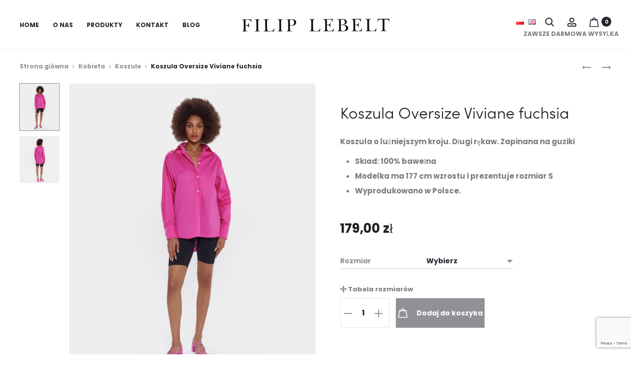

--- FILE ---
content_type: text/html; charset=UTF-8
request_url: https://filiplebelt.com/product/koszula-oversize-viviane-fuchsia/
body_size: 37801
content:
<!DOCTYPE html><html lang="pl-PL"><head><meta charset="UTF-8"><link data-optimized="2" rel="stylesheet" href="https://filiplebelt.com/wp-content/litespeed/css/c079b7ce801001a577c1eaefcf348827.css?ver=b0c3d" /><meta name="viewport" content="width=device-width, initial-scale=1"><link rel="profile" href="http://gmpg.org/xfn/11"><link rel="pingback" href="https://filiplebelt.com/xmlrpc.php"><meta name="facebook-domain-verification" content="7l0r93mvgy3qhhsxy03z6qmeqxjde7" /><meta name="google-site-verification"
content="kVJjYiCUp1fZBsMfaHceAKrG9LJQkSV0LzbYKkBpWMo" /><meta name='robots' content='index, follow, max-image-preview:large, max-snippet:-1, max-video-preview:-1' /><title>Koszula Oversize Viviane fuchsia - Filip Lebelt</title><link rel="canonical" href="https://filiplebelt.com/product/koszula-oversize-viviane-fuchsia/" /><meta property="og:locale" content="pl_PL" /><meta property="og:type" content="article" /><meta property="og:title" content="Koszula Oversize Viviane fuchsia - Filip Lebelt" /><meta property="og:description" content="Koszula o luźniejszym kroju. Długi rękaw. Zapinana na guziki   Skład: 100% bawełna  Modelka ma 177 cm wzrostu i prezentuje rozmiar S  Wyprodukowano w Polsce." /><meta property="og:url" content="https://filiplebelt.com/product/koszula-oversize-viviane-fuchsia/" /><meta property="og:site_name" content="Filip Lebelt" /><meta property="article:publisher" content="https://www.facebook.com/lebeltfilip" /><meta property="article:modified_time" content="2022-05-18T17:43:53+00:00" /><meta property="og:image" content="https://filiplebelt.com/wp-content/uploads/2022/05/lebelt8957s.jpg" /><meta property="og:image:width" content="1008" /><meta property="og:image:height" content="1200" /><meta property="og:image:type" content="image/jpeg" /><meta name="twitter:card" content="summary_large_image" /> <script type="application/ld+json" class="yoast-schema-graph">{"@context":"https://schema.org","@graph":[{"@type":"Organization","@id":"https://filiplebelt.com/#organization","name":"Filip Lebelt - Garnitury męskie","url":"https://filiplebelt.com/","sameAs":["https://www.instagram.com/filip.lebelt/","https://www.facebook.com/lebeltfilip"],"logo":{"@type":"ImageObject","inLanguage":"pl-PL","@id":"https://filiplebelt.com/#/schema/logo/image/","url":"https://filiplebelt.com/wp-content/uploads/2019/11/logo-big.png","contentUrl":"https://filiplebelt.com/wp-content/uploads/2019/11/logo-big.png","width":567,"height":50,"caption":"Filip Lebelt - Garnitury męskie"},"image":{"@id":"https://filiplebelt.com/#/schema/logo/image/"}},{"@type":"WebSite","@id":"https://filiplebelt.com/#website","url":"https://filiplebelt.com/","name":"Filip Lebelt","description":"","publisher":{"@id":"https://filiplebelt.com/#organization"},"potentialAction":[{"@type":"SearchAction","target":{"@type":"EntryPoint","urlTemplate":"https://filiplebelt.com/?s={search_term_string}"},"query-input":"required name=search_term_string"}],"inLanguage":"pl-PL"},{"@type":"ImageObject","inLanguage":"pl-PL","@id":"https://filiplebelt.com/product/koszula-oversize-viviane-fuchsia/#primaryimage","url":"https://filiplebelt.com/wp-content/uploads/2022/05/lebelt8957s.jpg","contentUrl":"https://filiplebelt.com/wp-content/uploads/2022/05/lebelt8957s.jpg","width":1008,"height":1200},{"@type":"WebPage","@id":"https://filiplebelt.com/product/koszula-oversize-viviane-fuchsia/#webpage","url":"https://filiplebelt.com/product/koszula-oversize-viviane-fuchsia/","name":"Koszula Oversize Viviane fuchsia - Filip Lebelt","isPartOf":{"@id":"https://filiplebelt.com/#website"},"primaryImageOfPage":{"@id":"https://filiplebelt.com/product/koszula-oversize-viviane-fuchsia/#primaryimage"},"datePublished":"2022-05-18T17:42:00+00:00","dateModified":"2022-05-18T17:43:53+00:00","breadcrumb":{"@id":"https://filiplebelt.com/product/koszula-oversize-viviane-fuchsia/#breadcrumb"},"inLanguage":"pl-PL","potentialAction":[{"@type":"ReadAction","target":["https://filiplebelt.com/product/koszula-oversize-viviane-fuchsia/"]}]},{"@type":"BreadcrumbList","@id":"https://filiplebelt.com/product/koszula-oversize-viviane-fuchsia/#breadcrumb","itemListElement":[{"@type":"ListItem","position":1,"name":"Strona główna","item":"https://filiplebelt.com/"},{"@type":"ListItem","position":2,"name":"Produkty","item":"https://filiplebelt.com/sklep/"},{"@type":"ListItem","position":3,"name":"Koszula Oversize Viviane fuchsia"}]}]}</script> <link rel='dns-prefetch' href='//www.google.com' /><link rel='dns-prefetch' href='//fonts.googleapis.com' /><link rel='dns-prefetch' href='//geowidget.easypack24.net' /><link rel='dns-prefetch' href='//s.w.org' /><link rel="alternate" type="application/rss+xml" title="Filip Lebelt &raquo; Kanał z wpisami" href="https://filiplebelt.com/feed/" /><link rel="alternate" type="application/rss+xml" title="Filip Lebelt &raquo; Kanał z komentarzami" href="https://filiplebelt.com/comments/feed/" /><style id="woo-coupon-box-custom-css" type="text/css"></style><style id="woo-coupon-box-custom-input-border-radius" type="text/css"></style> <script type="text/template" id="tmpl-variation-template"><div class="woocommerce-variation-description">{{{ data.variation.variation_description }}}</div>
	<div class="woocommerce-variation-price">{{{ data.variation.price_html }}}</div>
	<div class="woocommerce-variation-availability">{{{ data.variation.availability_html }}}</div></script> <script type="text/template" id="tmpl-unavailable-variation-template"><p>Przepraszamy, ten produkt jest niedostępny. Prosimy wybrać inną kombinację.</p></script> <script type='text/javascript' src='https://filiplebelt.com/wp-includes/js/jquery/jquery.min.js?ver=3.6.0' id='jquery-core-js'></script> <script data-optimized="1" type='text/javascript' src='https://filiplebelt.com/wp-content/litespeed/js/9896111d66a1149e056d5db009a212c8.js?ver=7c6fd' id='jquery-migrate-js'></script> <script type='text/javascript' id='topbar_frontjs-js-extra'>/*  */
var tpbr_settings = {"fixed":"notfixed","user_who":"notloggedin","guests_or_users":"all","message":"Welcome to our website!","status":"inactive","yn_button":"nobutton","color":"#110b05","button_text":"","button_url":"","button_behavior":"samewindow","is_admin_bar":"no","detect_sticky":"1"};
/*  */</script> <script data-optimized="1" type='text/javascript' src='https://filiplebelt.com/wp-content/litespeed/js/1d759261d5b885696e05aa8c6307dc27.js?ver=d04e0' id='topbar_frontjs-js'></script> <script data-optimized="1" type='text/javascript' src='https://filiplebelt.com/wp-content/litespeed/js/34f3b076ba4912a0cb8b9518ebb3d369.js?ver=2e5c8' id='jquery-blockui-js'></script> <script type='text/javascript' id='wc-add-to-cart-js-extra'>/*  */
var wc_add_to_cart_params = {"ajax_url":"\/wp-admin\/admin-ajax.php","wc_ajax_url":"\/?wc-ajax=%%endpoint%%","i18n_view_cart":"Zobacz koszyk","cart_url":"https:\/\/filiplebelt.com\/koszyk\/","is_cart":"","cart_redirect_after_add":"no"};
/*  */</script> <script data-optimized="1" type='text/javascript' src='https://filiplebelt.com/wp-content/litespeed/js/9ded9aa8251edcc9e06945decd76c961.js?ver=24724' id='wc-add-to-cart-js'></script> <script data-optimized="1" type='text/javascript' src='https://filiplebelt.com/wp-content/litespeed/js/b3039c2b202265fe98eef4987c4cfbf5.js?ver=65617' id='vc_woocommerce-add-to-cart-js-js'></script> <script type='text/javascript' id='wpm-js-extra'>/*  */
var wpm = {"ajax_url":"https:\/\/filiplebelt.com\/wp-admin\/admin-ajax.php"};
/*  */</script> <script data-optimized="1" type='text/javascript' src='https://filiplebelt.com/wp-content/litespeed/js/58f7716b125fac93922a087b6ddf5bd0.js?ver=fa0d4' id='wpm-js'></script> <script data-optimized="1" type='text/javascript' src='https://filiplebelt.com/wp-content/litespeed/js/3b946b0b576c590cb76da5b3874f8a0a.js?ver=70c26' id='easypack-front-js-js'></script> <link rel="https://api.w.org/" href="https://filiplebelt.com/wp-json/" /><link rel="alternate" type="application/json" href="https://filiplebelt.com/wp-json/wp/v2/product/38871" /><link rel="EditURI" type="application/rsd+xml" title="RSD" href="https://filiplebelt.com/xmlrpc.php?rsd" /><link rel="wlwmanifest" type="application/wlwmanifest+xml" href="https://filiplebelt.com/wp-includes/wlwmanifest.xml" /><meta name="generator" content="WordPress 6.0.11" /><meta name="generator" content="WooCommerce 6.5.1" /><link rel='shortlink' href='https://filiplebelt.com/?p=38871' /><link rel="alternate" type="application/json+oembed" href="https://filiplebelt.com/wp-json/oembed/1.0/embed?url=https%3A%2F%2Ffiliplebelt.com%2Fproduct%2Fkoszula-oversize-viviane-fuchsia%2F" /><link rel="alternate" type="text/xml+oembed" href="https://filiplebelt.com/wp-json/oembed/1.0/embed?url=https%3A%2F%2Ffiliplebelt.com%2Fproduct%2Fkoszula-oversize-viviane-fuchsia%2F&#038;format=xml" /> <script async src="https://www.googletagmanager.com/gtag/js?id=UA-66877820-4" type="text/javascript"></script><script type="text/javascript">window.dataLayer = window.dataLayer || [];function gtag(){dataLayer.push(arguments);}gtag('js', new Date());gtag('config', 'UA-66877820-4');</script> <noscript><style>.woocommerce-product-gallery{ opacity: 1 !important; }</style></noscript>
 <script>window.wpmDataLayer = window.wpmDataLayer || {}
			window.wpmDataLayer = {"cart":{},"cart_item_keys":{},"orderDeduplication":true,"position":1,"viewItemListTrigger":{"testMode":false,"backgroundColor":"green","opacity":0.5,"repeat":true,"timeout":1000,"threshold":0.8},"version":{"number":"1.17.4","pro":false},"pixels":{"google":{"linker":{"settings":null},"user_id":false,"ads":{"conversionIds":{"AW-10803260048":""},"dynamic_remarketing":{"status":true,"id_type":"post_id","send_events_with_parent_ids":true},"google_business_vertical":"retail","phone_conversion_label":"","phone_conversion_number":""},"analytics":{"universal":{"property_id":"UA-66877820-4","parameters":{"anonymize_ip":true,"link_attribution":true},"mp_active":false},"ga4":{"measurement_id":"","parameters":{},"mp_active":false,"debug_mode":false},"id_type":"post_id","eec":false}},"facebook":{"pixel_id":"1007835096287765","dynamic_remarketing":{"id_type":"post_id"},"capi":false}},"shop":{"list_name":"Product | Koszula Oversize Viviane fuchsia","list_id":"product_koszula-oversize-viviane-fuchsia","page_type":"product","product_type":"variable","currency":"PLN","cookie_consent_mgmt":{"explicit_consent":false}},"general":{"variationsOutput":true,"userLoggedIn":false},"user":[]};</script> <meta name="pm-dataLayer-meta" content="38871" class="wpmProductId"
data-id="38871"> <script>(window.wpmDataLayer = window.wpmDataLayer || {}).products             = window.wpmDataLayer.products || {}
			window.wpmDataLayer.products[38871] = {"id":"38871","sku":"","price":179,"brand":"","quantity":1,"dyn_r_ids":{"post_id":"38871","sku":38871,"gpf":"woocommerce_gpf_38871","gla":"gla_38871"},"isVariable":true,"name":"Koszula Oversize Viviane fuchsia","category":["Kobieta","Koszule"],"isVariation":false};</script> <meta name="pm-dataLayer-meta" content="38873" class="wpmProductId"
data-id="38873"> <script>(window.wpmDataLayer = window.wpmDataLayer || {}).products             = window.wpmDataLayer.products || {}
			window.wpmDataLayer.products[38873] = {"id":"38873","sku":"5904830721157-1-1","price":179,"brand":"","quantity":1,"dyn_r_ids":{"post_id":"38873","sku":"5904830721157-1-1","gpf":"woocommerce_gpf_38873","gla":"gla_38873"},"isVariable":false,"name":"Koszula Oversize Viviane fuchsia","parentId_dyn_r_ids":{"post_id":"38871","sku":38871,"gpf":"woocommerce_gpf_38871","gla":"gla_38871"},"parentId":38871,"variant":"Rozmiar: l","category":["Kobieta","Koszule"],"isVariation":true};</script> <meta name="pm-dataLayer-meta" content="38875" class="wpmProductId"
data-id="38875"> <script>(window.wpmDataLayer = window.wpmDataLayer || {}).products             = window.wpmDataLayer.products || {}
			window.wpmDataLayer.products[38875] = {"id":"38875","sku":"5904830721140-1-1","price":179,"brand":"","quantity":1,"dyn_r_ids":{"post_id":"38875","sku":"5904830721140-1-1","gpf":"woocommerce_gpf_38875","gla":"gla_38875"},"isVariable":false,"name":"Koszula Oversize Viviane fuchsia","parentId_dyn_r_ids":{"post_id":"38871","sku":38871,"gpf":"woocommerce_gpf_38871","gla":"gla_38871"},"parentId":38871,"variant":"Rozmiar: m","category":["Kobieta","Koszule"],"isVariation":true};</script> <meta name="pm-dataLayer-meta" content="38877" class="wpmProductId"
data-id="38877"> <script>(window.wpmDataLayer = window.wpmDataLayer || {}).products             = window.wpmDataLayer.products || {}
			window.wpmDataLayer.products[38877] = {"id":"38877","sku":"5904830721133-1-1","price":179,"brand":"","quantity":1,"dyn_r_ids":{"post_id":"38877","sku":"5904830721133-1-1","gpf":"woocommerce_gpf_38877","gla":"gla_38877"},"isVariable":false,"name":"Koszula Oversize Viviane fuchsia","parentId_dyn_r_ids":{"post_id":"38871","sku":38871,"gpf":"woocommerce_gpf_38871","gla":"gla_38871"},"parentId":38871,"variant":"Rozmiar: s","category":["Kobieta","Koszule"],"isVariation":true};</script> <meta name="pm-dataLayer-meta" content="38879" class="wpmProductId"
data-id="38879"> <script>(window.wpmDataLayer = window.wpmDataLayer || {}).products             = window.wpmDataLayer.products || {}
			window.wpmDataLayer.products[38879] = {"id":"38879","sku":"5904830721164-1-1","price":179,"brand":"","quantity":1,"dyn_r_ids":{"post_id":"38879","sku":"5904830721164-1-1","gpf":"woocommerce_gpf_38879","gla":"gla_38879"},"isVariable":false,"name":"Koszula Oversize Viviane fuchsia","parentId_dyn_r_ids":{"post_id":"38871","sku":38871,"gpf":"woocommerce_gpf_38871","gla":"gla_38871"},"parentId":38871,"variant":"Rozmiar: xl","category":["Kobieta","Koszule"],"isVariation":true};</script> <meta name="generator" content="Powered by WPBakery Page Builder - drag and drop page builder for WordPress."/><meta name="generator" content="Powered by Slider Revolution 6.5.24 - responsive, Mobile-Friendly Slider Plugin for WordPress with comfortable drag and drop interface." /><link rel="icon" href="https://filiplebelt.com/wp-content/uploads/2019/11/favicon.png" sizes="32x32" /><link rel="icon" href="https://filiplebelt.com/wp-content/uploads/2019/11/favicon.png" sizes="192x192" /><link rel="apple-touch-icon" href="https://filiplebelt.com/wp-content/uploads/2019/11/favicon.png" /><meta name="msapplication-TileImage" content="https://filiplebelt.com/wp-content/uploads/2019/11/favicon.png" /> <script>function setREVStartSize(e){
			//window.requestAnimationFrame(function() {
				window.RSIW = window.RSIW===undefined ? window.innerWidth : window.RSIW;
				window.RSIH = window.RSIH===undefined ? window.innerHeight : window.RSIH;
				try {
					var pw = document.getElementById(e.c).parentNode.offsetWidth,
						newh;
					pw = pw===0 || isNaN(pw) || (e.l=="fullwidth" || e.layout=="fullwidth") ? window.RSIW : pw;
					e.tabw = e.tabw===undefined ? 0 : parseInt(e.tabw);
					e.thumbw = e.thumbw===undefined ? 0 : parseInt(e.thumbw);
					e.tabh = e.tabh===undefined ? 0 : parseInt(e.tabh);
					e.thumbh = e.thumbh===undefined ? 0 : parseInt(e.thumbh);
					e.tabhide = e.tabhide===undefined ? 0 : parseInt(e.tabhide);
					e.thumbhide = e.thumbhide===undefined ? 0 : parseInt(e.thumbhide);
					e.mh = e.mh===undefined || e.mh=="" || e.mh==="auto" ? 0 : parseInt(e.mh,0);
					if(e.layout==="fullscreen" || e.l==="fullscreen")
						newh = Math.max(e.mh,window.RSIH);
					else{
						e.gw = Array.isArray(e.gw) ? e.gw : [e.gw];
						for (var i in e.rl) if (e.gw[i]===undefined || e.gw[i]===0) e.gw[i] = e.gw[i-1];
						e.gh = e.el===undefined || e.el==="" || (Array.isArray(e.el) && e.el.length==0)? e.gh : e.el;
						e.gh = Array.isArray(e.gh) ? e.gh : [e.gh];
						for (var i in e.rl) if (e.gh[i]===undefined || e.gh[i]===0) e.gh[i] = e.gh[i-1];
											
						var nl = new Array(e.rl.length),
							ix = 0,
							sl;
						e.tabw = e.tabhide>=pw ? 0 : e.tabw;
						e.thumbw = e.thumbhide>=pw ? 0 : e.thumbw;
						e.tabh = e.tabhide>=pw ? 0 : e.tabh;
						e.thumbh = e.thumbhide>=pw ? 0 : e.thumbh;
						for (var i in e.rl) nl[i] = e.rl[i]<window.RSIW ? 0 : e.rl[i];
						sl = nl[0];
						for (var i in nl) if (sl>nl[i] && nl[i]>0) { sl = nl[i]; ix=i;}
						var m = pw>(e.gw[ix]+e.tabw+e.thumbw) ? 1 : (pw-(e.tabw+e.thumbw)) / (e.gw[ix]);
						newh =  (e.gh[ix] * m) + (e.tabh + e.thumbh);
					}
					var el = document.getElementById(e.c);
					if (el!==null && el) el.style.height = newh+"px";
					el = document.getElementById(e.c+"_wrapper");
					if (el!==null && el) {
						el.style.height = newh+"px";
						el.style.display = "block";
					}
				} catch(e){
					console.log("Failure at Presize of Slider:" + e)
				}
			//});
		  };</script> <noscript><style>.wpb_animate_when_almost_visible { opacity: 1; }</style></noscript></head><body class="product-template-default single single-product postid-38871 theme-sober woocommerce woocommerce-page woocommerce-no-js wide sidebar-no-sidebar topbar-disabled header-v1 header-sticky header-sticky-smart header-white header-text-dark header-hoverable no-page-header page-header-style-normal shop-hover-thumbnail blog-classic product-style-2 shop-navigation-links wpb-js-composer js-comp-ver-6.9.0 vc_responsive"><div id="svg-defs" class="svg-defs hidden"><svg xmlns="http://www.w3.org/2000/svg" xmlns:xlink="http://www.w3.org/1999/xlink"><symbol viewBox="0 0 20 20" id="backtotop-arrow" xmlns="http://www.w3.org/2000/svg"><path d="M9 5v14h2V5h3l-4-4-4 4z"/></symbol><symbol viewBox="0 0 20 20" id="basket-addtocart" xmlns="http://www.w3.org/2000/svg"><path fill="none" stroke-width="2" stroke-linejoin="round" stroke-miterlimit="10" d="M2.492 6l1 7H14l4-7z"/><circle cx="4.492" cy="16.624" r="1.5"/><circle cx="11" cy="16.624" r="1.5"/><path fill="none" stroke-width="2" stroke-linecap="round" stroke-miterlimit="10" d="M2 2h3"/></symbol><symbol viewBox="0 0 42000 64002" shape-rendering="geometricPrecision" text-rendering="geometricPrecision" image-rendering="optimizeQuality" fill-rule="evenodd" clip-rule="evenodd" id="chair" xmlns="http://www.w3.org/2000/svg"><defs></defs><path class="acfil0" d="M11999 0h18002c1102 0 2102 451 2825 1174l-2 2c726 726 1176 1728 1176 2823v27002c0 1097-450 2095-1174 2820l-5 5c-725 724-1723 1174-2820 1174h-8001v2000h11430c984 0 1878 403 2523 1048v5c645 646 1048 1540 1048 2519v1415l1003-18-12-8968h-2019v-9000h6028v9000h-2017l13 9947 1 978-981 18-2015 35v450c0 980-403 1873-1048 2519v5c-645 645-1539 1048-2523 1048H22001v11000h10000v5000h-2001v-3000h-8000v2999h-2001v-2999h-8000v3000H9998v-5000h10000V48001H8568c-984 0-1878-403-2523-1048v-5c-645-646-1048-1539-1048-2519v-469l-2015-35-985-18 5-981 50-9775H-2v-9150h5999v9150H4043l-45 8799 999 18v-1396c0-979 403-1873 1048-2519v-5c645-645 1539-1048 2523-1048h11430v-2000h-8001c-1097 0-2095-450-2820-1174l-5-5c-724-725-1174-1723-1174-2820V3999c0-1095 450-2096 1176-2823l-2-2C9895 451 10895 0 11997 0zm28000 26001h-2027v5000h2027v-5000zm-36000 0H2001v5150h1998v-5150zm4571 20000h24860c430 0 824-178 1108-462l2 2c282-285 459-679 459-1111v-3857c0-433-177-827-459-1111l-2 2c-283-283-678-462-1108-462H8570c-430 0-824 178-1108 462l-2-2c-282 285-459 678-459 1111v3857c0 432 177 827 459 1111l2-2c283 283 678 462 1108 462zM30001 2001H11999c-548 0-1049 227-1410 588h-5c-359 358-583 859-583 1410v27002c0 552 223 1051 583 1410l5 5c359 360 859 583 1410 583h18002c552 0 1051-223 1410-583l5-5c360-359 583-859 583-1410V3999c0-552-224-1052-583-1410h-5c-361-361-862-588-1410-588z" id="acLayer_x0020_1"/></symbol><symbol viewBox="0 0 12 12" id="check-checkbox" xmlns="http://www.w3.org/2000/svg"><path fill="none" stroke-width="1.6" stroke-miterlimit="10" d="M1 6.234l3.177 3.177L11 2.589"/></symbol><symbol viewBox="0 0 20 20" id="close-delete" xmlns="http://www.w3.org/2000/svg"><path d="M19 2.414L17.586 1 10 8.586 2.414 1 1 2.414 8.586 10 1 17.586 2.414 19 10 11.414 17.586 19 19 17.586 11.414 10z"/></symbol><symbol viewBox="0 0 14 14" id="close-delete-small" xmlns="http://www.w3.org/2000/svg"><path d="M13 1.943L12.057 1 7 6.057 1.943 1 1 1.943 6.057 7 1 12.057l.943.943L7 7.943 12.057 13l.943-.943L7.943 7z"/></symbol><symbol viewBox="0 0 12 6" id="dropdown-arrow" xmlns="http://www.w3.org/2000/svg"><path d="M12 0L6 6 0 0z"/></symbol><symbol viewBox="0 0 40 40" id="error" xmlns="http://www.w3.org/2000/svg"><path d="M20 0C8.972 0 0 8.972 0 20s8.972 20 20 20 20-8.972 20-20S31.028 0 20 0zm0 38c-9.925 0-18-8.075-18-18S10.075 2 20 2s18 8.075 18 18-8.075 18-18 18z"/><path d="M25.293 13.293L20 18.586l-5.293-5.293-1.414 1.414L18.586 20l-5.293 5.293 1.414 1.414L20 21.414l5.293 5.293 1.414-1.414L21.414 20l5.293-5.293z"/></symbol><symbol viewBox="0 0 20 20" id="filter" xmlns="http://www.w3.org/2000/svg"><path fill="none" stroke-width="2" stroke-linejoin="round" stroke-miterlimit="10" d="M12 9v8l-4-4V9L2 3h16z"/></symbol><symbol viewBox="0 0 18 16" id="free-shipping" xmlns="http://www.w3.org/2000/svg"><path d="M17.447 6.669l-1.63-.814-.869-2.607A.997.997 0 0014 2.564h-3a1 1 0 00-1 1v6H1a1 1 0 100 2h16a1 1 0 001-1v-3c0-.379-.214-.725-.553-.895zM16 9.564h-4v-5h1.279l.772 2.316a1 1 0 00.501.578L16 8.182v1.382z"/><path d="M1 8.564h7a1 1 0 001-1v-6a1 1 0 00-1-1H1a1 1 0 00-1 1v6a1 1 0 001 1zm1-6h5v4H2v-4z"/><circle cx="14" cy="14.064" r="1.5"/><circle cx="3" cy="14.064" r="1.5"/></symbol><symbol viewBox="0 0 20 20" id="gallery" xmlns="http://www.w3.org/2000/svg"><path d="M18 8v8H6V8h12m1-2H5c-.55 0-1 .45-1 1v10c0 .55.45 1 1 1h14c.55 0 1-.45 1-1V7c0-.55-.45-1-1-1z"/><path d="M1 14a1 1 0 01-1-1V4c0-1.103.897-2 2-2h13a1 1 0 110 2H2v9a1 1 0 01-1 1z"/></symbol><symbol viewBox="0 0 20 20" id="heart-wishlist-like" xmlns="http://www.w3.org/2000/svg"><path d="M14.001 4c.802 0 1.556.311 2.122.876.565.564.877 1.315.877 2.113s-.311 1.548-.87 2.105l-6.158 6.087L3.876 9.1A2.964 2.964 0 013 6.989c0-.798.312-1.548.878-2.112A2.98 2.98 0 016 4c.802 0 1.556.311 2.122.876.142.142.382.411.388.417l1.491 1.665 1.49-1.666c.006-.007.245-.275.387-.417A2.988 2.988 0 0114.001 4m0-2a4.99 4.99 0 00-3.536 1.461c-.172.171-.465.499-.465.499s-.293-.328-.466-.5A4.987 4.987 0 006.001 2a4.99 4.99 0 00-3.536 1.461 4.98 4.98 0 00-.001 7.055L9.965 18l7.571-7.483a4.982 4.982 0 000-7.057A4.993 4.993 0 0014.001 2z"/></symbol><symbol viewBox="0 0 20 20" id="heart-wishlist-liked" xmlns="http://www.w3.org/2000/svg"><path d="M17.536 10.517a4.982 4.982 0 000-7.057 5.009 5.009 0 00-7.07.001c-.172.171-.465.499-.465.499s-.293-.328-.466-.5a5.009 5.009 0 00-7.07.001 4.98 4.98 0 00-.001 7.055L9.965 18l7.571-7.483z"/></symbol><symbol viewBox="0 0 24 24" id="home" xmlns="http://www.w3.org/2000/svg"><path d="M10 20v-6h4v6h5v-8h3L12 3 2 12h3v8z"/><path d="M0 0h24v24H0z" fill="none"/></symbol><symbol viewBox="0 0 40 40" id="information" xmlns="http://www.w3.org/2000/svg"><path d="M20 40C8.972 40 0 31.028 0 20S8.972 0 20 0s20 8.972 20 20-8.972 20-20 20zm0-38C10.075 2 2 10.075 2 20s8.075 18 18 18 18-8.075 18-18S29.925 2 20 2z"/><path d="M19 16h2v12h-2zM19 12h2v2h-2z"/></symbol><symbol viewBox="0 0 16 16" id="large-view-size" xmlns="http://www.w3.org/2000/svg"><path d="M14 8c0 3.3-2.7 6-6 6s-6-2.7-6-6 2.7-6 6-6 6 2.7 6 6z"/></symbol><symbol viewBox="0 0 9659 9661" shape-rendering="geometricPrecision" text-rendering="geometricPrecision" image-rendering="optimizeQuality" fill-rule="evenodd" clip-rule="evenodd" id="law" xmlns="http://www.w3.org/2000/svg"><defs></defs><path class="aqfil0" d="M2717 8755h1962V642l-2512 708 1429 2339 2 3 2 3 2 3 2 3 2 3 1 3v1l1 3v1l1 3v1l1 3v1l1 3v1l1 3v1l1 2v1l1 2v1l1 3v1l1 3v1l1 3v1l1 3v1l1 3v5l1 3 1 7v14c-2 497-204 948-530 1274l-9 9c-327 323-777 522-1271 522-499 0-952-203-1280-531S1 4275 1 3776c0-31 9-60 26-84l2-3 1-1 1424-2330c-143-14-272-78-369-174h-1c-109-109-177-260-177-427h302c0 83 34 158 89 213 55 54 130 88 213 88h126l48-78c12-20 29-37 50-50 71-43 164-21 207 50l48 78h111l2580-727V2h302v329l2581 727h109l48-78c12-20 29-37 50-50 71-43 164-21 207 50l48 78h127c83 0 159-34 213-88v-1c55-55 89-130 89-213h302c0 167-68 318-177 427-97 97-227 162-370 175l1426 2333 2 3 2 3 2 3 2 3 2 3 1 3v1l1 3v1l1 3v1l1 3v1l1 3v1l1 3v1l1 2v1l1 2v1l1 3v1l1 3v1l1 3v1l1 3v1l1 3v5l1 3 1 7v14c-2 497-204 948-530 1274l-9 9c-327 323-777 522-1271 522-499 0-952-203-1280-531s-530-781-530-1280c0-31 9-60 26-84l2-3 1-1 1428-2336-2511-707v8113h1962c125 0 238 51 320 133s133 195 133 320v453H2270v-453c0-125 51-238 133-320s195-133 320-133zm6522-5132L7855 1359h-16L6455 3623h2783zm-325 1218c240-240 399-560 435-916H6345c35 357 195 677 434 916l1 1c273 273 650 441 1067 441 413 0 788-166 1060-434l7-8zM3202 3623L1818 1359h-16L418 3623h2783zm-325 1218c240-240 399-560 435-916H308c35 357 195 677 434 916l1 1c273 273 650 441 1067 441 413 0 788-166 1060-434l7-8zm4065 4216H2715c-41 0-79 17-106 44s-44 65-44 106v151h4528v-151c0-41-17-79-44-106s-65-44-106-44z" id="aqLayer_x0020_1"/></symbol><symbol viewBox="0 0 14 20" id="left" xmlns="http://www.w3.org/2000/svg"><path fill="none" d="M0 0h14v20H0z"/><path d="M9.148 17.002l1.414-1.414L4.974 10l5.588-5.588-1.414-1.414L2.146 10z"/></symbol><symbol viewBox="0 0 20 20" id="left-arrow" xmlns="http://www.w3.org/2000/svg"><path d="M5 11h14V9H5V6l-4 4 4 4z"/></symbol><symbol viewBox="0 0 32 32" id="left-arrow-outline" xmlns="http://www.w3.org/2000/svg"><path fill="none" d="M0 0h32v32H0z"/><path d="M1 16c0 .417.202.81.542 1.051l9.417 6.709A1.293 1.293 0 0013 22.709V17h17a1 1 0 000-2H13V9.292a1.294 1.294 0 00-2.043-1.05l-9.415 6.707A1.29 1.29 0 001 16zm2.513 0L11 10.667v10.667L3.513 16z"/></symbol><symbol viewBox="0 0 21911 26702" shape-rendering="geometricPrecision" text-rendering="geometricPrecision" image-rendering="optimizeQuality" fill-rule="evenodd" clip-rule="evenodd" id="location" xmlns="http://www.w3.org/2000/svg"><defs></defs><path class="aufil0" d="M10426 5020l84-5c201-10 384-15 549-15 2995 0 5708 1215 7671 3178l1 1 1-1c1963 1963 3178 4677 3178 7673 0 2995-1215 5708-3178 7671l-2 2c-1963 1963-4676 3178-7671 3178-2996 0-5710-1215-7673-3178l-24-26c-1949-1961-3154-4665-3154-7648 0-1097 165-2159 471-3164 290-951 706-1846 1229-2666C1139 8712 465 7440 154 6466l-9-35-1-6-1-7c-47-197-82-394-105-587-24-206-37-411-37-616 0-1438 584-2741 1528-3686l1-1 1-1C2475 584 3778 0 5216 0s2741 584 3686 1528l1 1 1 1c901 902 1473 2130 1523 3490zM5215 2799c595 0 1136 242 1527 633l2 2c391 391 633 932 633 1527 0 596-242 1138-633 1529l-25 23c-389 378-920 610-1504 610-596 0-1138-242-1529-633s-633-933-633-1529 243-1137 634-1528l-1-1c391-391 933-633 1529-633zm939 1222c-238-239-571-387-939-387-366 0-698 149-939 389l-1-1-1 1c-239 238-387 571-387 939 0 366 149 698 389 939 240 240 572 389 939 389 358 0 683-140 919-368l19-21c240-240 389-572 389-939 0-368-148-700-387-939l-2-2zM2747 9804l3 5 2 3 5 9 5 8 4 9c371 623 761 1252 1140 1858 14 19 27 39 37 60l365 581c324 516 632 1006 906 1455 274-448 581-939 906-1455l363-579c11-22 24-42 38-61 1157-1848 2417-3919 2907-5323l12-36 1-2 3-9 34-102c35-153 65-315 84-485v-6c20-167 30-340 30-519 0-1211-490-2306-1281-3097l-2-2C7518 1325 6423 835 5212 835s-2306 490-3097 1281l-2 2C1322 2909 832 4004 832 5215c0 179 10 352 30 519v1c20 172 49 336 85 490 306 953 1005 2248 1797 3579zm-355 1023c-133 229-257 464-372 703h804l-432-703zm953 1538H1666c-69 185-132 373-190 562-280 920-431 1902-431 2922 0 1225 220 2400 623 3485h3568c-441-1505-590-3088-448-4644-320-540-736-1201-1182-1910l-261-416zm2274 2368c-145 1544 17 3117 486 4601h4538v-6969H7086l-260 415c-458 729-883 1405-1207 1953zm1988-3204h3035V6446c-162 101-317 204-466 308-487 1323-1533 3102-2569 4774zm4551-5636c1638 1078 2892 2494 3761 4090 272 499 505 1016 702 1546h3478c-494-1031-1158-1964-1956-2763l1-1c-1569-1568-3658-2618-5986-2872zm4738 6471c324 1119 488 2282 489 3445 2 1189-166 2380-500 3525h3569c403-1085 623-2260 623-3485s-220-2400-623-3484h-3557zm-288 7804c-188 506-411 1000-668 1478-871 1620-2136 3062-3793 4160 2333-251 4425-1303 5997-2874 799-799 1463-1733 1956-2764h-3492zm-5130 5080c1640-1034 2884-2425 3729-3997 189-352 359-714 508-1083h-4237v5080zm4538-5915c361-1141 540-2333 539-3525-1-1165-177-2331-526-3445h-4551v6969h4538zm-286-7804c-158-392-338-776-541-1149-843-1551-2081-2919-3711-3935v5084h4252zm-9324 8639c124 307 262 608 414 904 846 1646 2121 3103 3823 4177v-5080H6406zm3567 5638c-1723-1141-3021-2654-3894-4353v-1c-214-418-403-846-566-1284H2021c489 1022 1146 1949 1935 2743l22 20c1571 1571 3663 2623 5995 2875z" id="auLayer_x0020_1"/></symbol><symbol viewBox="0 0 24 24" id="mail" xmlns="http://www.w3.org/2000/svg"><path d="M20 4H4c-1.1 0-1.99.9-1.99 2L2 18c0 1.1.9 2 2 2h16c1.1 0 2-.9 2-2V6c0-1.1-.9-2-2-2zm0 4l-8 5-8-5V6l8 5 8-5v2z"/><path d="M0 0h24v24H0z" fill="none"/></symbol><symbol viewBox="-12 -12 48 48" id="map-place" xmlns="http://www.w3.org/2000/svg"><path d="M12-8C4.26-8-2-1.74-2 6c0 10.5 14 26 14 26S26 16.5 26 6c0-7.74-6.26-14-14-14zm0 19c-2.76 0-5-2.24-5-5s2.24-5 5-5 5 2.24 5 5-2.24 5-5 5z"/><path fill="none" d="M-12-12h48v48h-48v-48z"/></symbol><symbol viewBox="0 0 16 16" id="medium-view-size" xmlns="http://www.w3.org/2000/svg"><path d="M7 4.5C7 5.875 5.875 7 4.5 7S2 5.875 2 4.5 3.125 2 4.5 2 7 3.125 7 4.5zM14 4.5C14 5.875 12.875 7 11.5 7S9 5.875 9 4.5 10.125 2 11.5 2 14 3.125 14 4.5zM7 11.5C7 12.875 5.875 14 4.5 14S2 12.875 2 11.5 3.125 9 4.5 9 7 10.125 7 11.5zM14 11.5c0 1.375-1.125 2.5-2.5 2.5S9 12.875 9 11.5 10.125 9 11.5 9s2.5 1.125 2.5 2.5z"/></symbol><symbol viewBox="0 0 20 20" id="menu-hamburger" xmlns="http://www.w3.org/2000/svg"><path d="M1 3h18v2H1zM1 9h18v2H1zM1 15h18v2H1z"/></symbol><symbol viewBox="0 0 16 16" id="minus-lower" xmlns="http://www.w3.org/2000/svg"><path d="M16 7H0v2h16"/></symbol><symbol viewBox="0 0 13838 6857" shape-rendering="geometricPrecision" text-rendering="geometricPrecision" image-rendering="optimizeQuality" fill-rule="evenodd" clip-rule="evenodd" id="partnership" xmlns="http://www.w3.org/2000/svg"><defs></defs><path class="bafil0" d="M1946 850l1702 24 840-212c18-4 35-6 52-6v-1h1693l525-583 65-72h1882l52 30 1464 845 1672-9V635h1946v3925h-1946v-415h-1013l-1091 515 329 345c82 86 78 223-8 305-21 20-44 34-69 44L6459 6842c-81 34-172 14-232-44L3162 4143l-1215-22v439H1V635h1946v216zm11244 2393v433h-433v-433h433zm-12109 0v433H648v-433h433zm10811-1948l-1729 9h-58l-50-29-1462-844H7015l-514 571-1 1-3 4-17 19-1541 1712c-26 65-20 142 10 213 27 64 74 125 134 173 61 48 135 84 217 96 140 22 309-20 488-164l13-9 1340-927 152-105 127 135 2056 2179 1265-597 45-21h1107V1295zm1514-230h-1081v3060h1081V1065zM6097 5337c-89-79-97-215-19-304 79-89 215-97 304-19l1068 946 395-164-918-814c-89-79-97-215-19-304 79-89 215-97 304-19l1075 953 432-179-879-779c-89-79-97-215-19-304 79-89 215-97 304-19l1036 918 426-177-211-221-1 1-107-113-1-1-3-3-4-4-2030-2151-1178 815c-283 227-572 290-821 251-161-25-304-92-419-184-116-92-207-212-262-341-82-193-87-411 14-603l13-25 18-19 1248-1386H4565l-838 211v-1c-17 4-36 7-55 6l-1727-24v2409l1301 23 13 1 7 1 12 2 6 1 7 2 5 1 26 9 4 2c20 8 39 20 56 35l3031 2626 592-246-911-807zM1513 1065H432v3060h1081V1065z" id="baLayer_x0020_1"/></symbol><symbol viewBox="0 0 24 24" id="phone" xmlns="http://www.w3.org/2000/svg"><path d="M0 0h24v24H0z" fill="none"/><path d="M6.62 10.79c1.44 2.83 3.76 5.14 6.59 6.59l2.2-2.2c.27-.27.67-.36 1.02-.24 1.12.37 2.33.57 3.57.57.55 0 1 .45 1 1V20c0 .55-.45 1-1 1-9.39 0-17-7.61-17-17 0-.55.45-1 1-1h3.5c.55 0 1 .45 1 1 0 1.25.2 2.45.57 3.57.11.35.03.74-.25 1.02l-2.2 2.2z"/></symbol><symbol viewBox="0 0 20 20" id="play" xmlns="http://www.w3.org/2000/svg"><path d="M6 4.832l8.301 5.252L6 15.337V5M4 1v18l14-9L4 1z"/></symbol><symbol viewBox="0 0 16 16" id="plus-increase" xmlns="http://www.w3.org/2000/svg"><path d="M16 7H9V0H7v7H0v2h7v7h2V9h7z"/></symbol><symbol viewBox="0 0 9662 8153" shape-rendering="geometricPrecision" text-rendering="geometricPrecision" image-rendering="optimizeQuality" fill-rule="evenodd" clip-rule="evenodd" id="presentation" xmlns="http://www.w3.org/2000/svg"><defs></defs><path class="befil0" d="M1811 1818V302h-453c-83 0-151-68-151-151S1275 0 1358 0h8152c83 0 151 68 151 151s-68 151-151 151h-303v5285H6282l1102 2352c35 75 2 165-73 200s-165 2-200-73L5949 5587h-728L4059 8066c-35 75-125 108-200 73s-108-125-73-200l1102-2352H3821v1057H-3V5172c0-328 110-633 294-879 188-252 456-442 764-532l84-25 63 61c93 90 203 163 325 212 88 36 182 59 280 69v-206c-245-24-465-133-629-297-186-186-302-444-302-729 0-284 116-542 302-729l1-1c164-164 384-273 628-297zm4227-158c-83 0-151-68-151-151s68-151 151-151h1057c8 0 16 1 23 2 9 1 17 3 25 6l17 7h1l3 1h1l3 2 3 2 3 2 3 2 3 2 6 4 3 2 3 2 3 2 2 2v1l2 2 1 1 8 8 1 1 1 1 1 1 1 2 9 12 1 1 2 3 3 6 3 6 1 3 1 3 1 3 2 7 3 10c3 12 5 25 5 38v906c0 83-68 151-151 151s-151-68-151-151v-570l-988 878 491 491-1 1 6 6c55 62 50 157-12 212L5003 4712c-62 55-157 50-212-12s-50-157 12-212l1315-1177-492-492c-59-59-59-155 0-214l13-11 1056-938h-660zm-402 944l6-6M2113 301v1531c204 40 387 141 528 282 186 186 302 445 302 730 0 284-116 542-302 729l-1 1c-142 141-324 242-527 282v206c62-12 122-30 179-54 122-50 233-122 325-212l63-61 84 25c308 91 576 281 764 532 184 246 294 551 294 879v113h5082V301H2111zm314 2027c-132-132-314-214-516-214s-384 82-516 213c-132 132-213 315-213 516s82 384 214 516 314 214 516 214 384-82 516-213l1-1c131-131 213-314 213-516 0-201-82-384-214-516zm341 4013l-3-603c0-83 67-151 150-151s151 67 151 150l3 604h452V5171c0-262-87-504-233-699-134-179-318-318-530-398-105 89-224 161-353 213-153 62-320 96-494 96s-341-34-494-96c-129-52-248-125-353-213-212 79-397 219-530 398-146 195-233 437-233 699v1170h455l-3-603c0-83 67-151 150-151s151 67 151 150l3 604h1712z" id="beLayer_x0020_1"/></symbol><symbol viewBox="0 0 20 20" id="quickview-eye" xmlns="http://www.w3.org/2000/svg"><path d="M10 18c-4.1 0-7.8-2.8-9.9-7.6-.1-.3-.1-.5 0-.8C2.2 4.8 5.9 2 10 2s7.8 2.8 9.9 7.6c.1.3.1.6 0 .8-2.1 4.8-5.8 7.6-9.9 7.6zm-7.9-8c1.8 3.8 4.7 6 7.9 6s6.1-2.2 7.9-6c-1.8-3.8-4.7-6-7.9-6s-6.1 2.2-7.9 6z"/><path d="M10 7c-1.7 0-3 1.3-3 3s1.3 3 3 3 3-1.3 3-3-1.3-3-3-3zm0 4.5c-.8 0-1.5-.7-1.5-1.5s.7-1.5 1.5-1.5 1.5.7 1.5 1.5-.7 1.5-1.5 1.5z"/></symbol><symbol viewBox="0 0 14 20" id="right" xmlns="http://www.w3.org/2000/svg"><path fill="none" d="M0 0h14v20H0z"/><path d="M4.56 17.002l-1.414-1.414L8.733 10 3.146 4.412 4.56 2.998 11.562 10z"/></symbol><symbol viewBox="0 0 20 20" id="right-arrow" xmlns="http://www.w3.org/2000/svg"><path d="M15 9H1v2h14v3l4-4-4-4z"/></symbol><symbol viewBox="0 0 32 32" id="right-arrow-outline" xmlns="http://www.w3.org/2000/svg"><path fill="none" d="M0 0h32v32H0z"/><path d="M30.458 14.949l-9.415-6.707A1.294 1.294 0 0019 9.292V15H2a1 1 0 000 2h17v5.709a1.293 1.293 0 002.041 1.051l9.417-6.709a1.29 1.29 0 000-2.102zM21 21.334V10.667L28.487 16 21 21.334z"/></symbol><symbol id="right-arrow-wide" xml:space="preserve" viewBox="0 0 40 20" xmlns="http://www.w3.org/2000/svg"><path class="bjst0" d="M0 0h40v20H0z"/><path d="M40 10l-4-4v3H0v2h36v3z"/></symbol><symbol viewBox="0 0 26000 63989" shape-rendering="geometricPrecision" text-rendering="geometricPrecision" image-rendering="optimizeQuality" fill-rule="evenodd" clip-rule="evenodd" id="rocket" xmlns="http://www.w3.org/2000/svg"><defs></defs><path class="bkfil0" d="M9864 41034l6234-31c248-1525 959-3541 1800-5927 2571-7286 6438-18257 1094-26891-1910 531-3854 797-5825 798-2008 1-4043-273-6103-822-5501 8845-1495 20149 1098 27453 770 2171 1424 4009 1702 5419zm378 4960l2759 12411 2757-12411h-5516zm7709-690l-3975 17893-2 11c-81 366-367 672-757 757-536 118-1069-221-1187-757L8050 45304c-32-98-50-202-50-311v-1351l-6557 3244c-494 243-1092 41-1336-452-70-142-103-293-103-442H0V31993c0-353 184-663 461-841l3311-2618C1242 19181 555 7694 12461 151l2 5c313-198 725-214 1059-5 2923 1832 5084 3896 6648 6106 110 100 197 226 255 371 4573 6796 3634 14903 1718 21838l3397 2687c276 178 459 488 459 841v13999h-4c0 149-33 300-103 442-243 494-842 696-1336 452l-6557-3246v1352c0 109-18 213-50 311zm-7951-2279v968h6000v-999l-6000 31zm8044-1586l5955 2947V32471l-2459-1946c-579 1868-1199 3625-1760 5216-844 2394-1550 4394-1736 5699zM4366 30600l-2366 1871v11915l5915-2927c-235-1235-875-3038-1636-5180-607-1710-1287-3627-1913-5679zm-3906 553c157-100 341-159 540-159M17758 6447c-1226-1527-2788-2961-4756-4264-1935 1294-3479 2716-4698 4232 1650 385 3272 579 4862 579 1548 0 3080-183 4592-547zm-4757 6548c1102 0 2105 448 2829 1172s1172 1727 1172 2829c0 1105-448 2106-1172 2830s-1727 1172-2829 1172-2105-448-2829-1172-1172-1724-1172-2830c0-1102 448-2105 1172-2829s1727-1172 2829-1172zm1414 2587c-361-361-863-586-1414-586-550 0-1052 224-1414 586-361 361-586 863-586 1414 0 553 224 1054 586 1415 361 361 863 586 1414 586 550 0 1052-224 1414-586 361-361 586-862 586-1415 0-550-224-1052-586-1414z" id="bkLayer_x0020_1"/></symbol><symbol viewBox="0 0 20 20" id="scrolldown-arrow" xmlns="http://www.w3.org/2000/svg"><path d="M11 15V1H9v14H6l4 4 4-4z"/></symbol><symbol viewBox="0 0 20 20" id="search" xmlns="http://www.w3.org/2000/svg"><circle fill="none" stroke-width="2" stroke-miterlimit="10" cx="8.35" cy="8.35" r="6.5"/><path fill="none" stroke-width="2" stroke-miterlimit="10" d="M12.945 12.945l5.205 5.205"/></symbol><symbol viewBox="0 0 330 330" id="shop-bag" xmlns="http://www.w3.org/2000/svg"><path d="M289.937 313.526l-9.964-219.233c-.364-8.012-6.965-14.319-14.984-14.319h-45V55.001c0-30.328-24.673-55.001-55-55.001s-55 24.673-55 55.001v24.973h-45c-8.02 0-14.621 6.308-14.984 14.319l-10 220.026A15.001 15.001 0 0054.99 330h220.02c8.284 0 15-6.716 15-15a15.95 15.95 0 00-.073-1.474zM139.988 55.001c0-13.785 11.215-25.001 25-25.001s25 11.216 25 25.001v24.973h-50V55.001zM70.685 300l8.637-190.026h30.666v15c0 8.284 6.716 15 15 15s15-6.716 15-15v-15h50v15c0 8.284 6.716 15 15 15s15-6.716 15-15v-15h30.666L259.291 300H70.685z"/></symbol><symbol viewBox="0 0 513.32 513.32" id="shop-bag-1" xmlns="http://www.w3.org/2000/svg"><path d="M448.085 128.33h-83.414v-21.388C364.671 47.055 317.617 0 257.729 0S150.788 47.055 150.788 106.942v106.942h42.777v-42.777h85.553V128.33h-85.553v-21.388c0-36.36 27.805-64.165 64.165-64.165s64.165 27.805 64.165 64.165v106.942h42.777v-42.777h44.916l19.249 299.437H88.762l17.11-299.437h2.139V128.33H67.373L41.707 513.32h429.906l-23.528-384.99z"/></symbol><symbol viewBox="0 0 501.654 501.654" id="shop-bag-2" xmlns="http://www.w3.org/2000/svg"><path d="M501.494 441.76l-28.8-270.933c-3.2-28.8-32-50.133-67.2-50.133h-4.267C377.76 50.293 319.093.16 250.827.16s-126.933 50.133-150.4 120.533H96.16c-35.2 0-64 21.333-67.2 50.133L.16 441.76c-1.067 13.867 3.2 26.667 12.8 37.333 12.8 13.867 33.067 22.4 54.4 22.4h366.933c21.333 0 41.6-8.533 54.4-22.4 9.601-10.666 13.867-23.466 12.801-37.333zM250.827 40.693c45.867 0 86.4 33.067 106.667 80H144.16c20.267-46.933 60.8-80 106.667-80zM456.693 451.36c-3.2 4.267-11.733 8.533-23.467 8.533H67.36c-11.733 0-20.267-4.267-23.467-8.533-1.067-2.133-2.133-4.267-2.133-5.333l28.8-269.867c0-4.267 8.533-10.667 20.267-12.8-1.067 7.467-2.133 16-2.133 24.533 0 11.733 9.6 21.333 21.333 21.333s21.333-9.6 21.333-21.333c0-8.533 1.067-17.067 2.133-25.6H368.16c1.067 8.533 2.133 17.067 2.133 25.6 0 11.733 9.6 21.333 21.333 21.333 11.733 0 20.267-8.533 20.267-20.267 0-8.533-1.067-18.133-2.133-26.667 11.733 1.067 20.267 7.467 20.267 12.8l28.8 270.933c0 2.135 0 3.202-2.134 5.335z"/></symbol><symbol viewBox="0 0 512 512" id="shop-bag-3" xmlns="http://www.w3.org/2000/svg"><path d="M500 472.5l-59.7-351c-1.7-9.7-10.1-16.9-20-16.9h-68.9C332.3 60.1 300.1 13 255.9 13s-76.4 47-95.6 91.6H91.4c-9.9 0-18.3 7.1-20 16.9L11.3 475.3c-2.4 11 3.1 23.6 20 23.6h449.5c11.1.1 22.9-12.6 19.2-26.4zm-244.1-419c18.8 0 37.1 23.9 51 51.1h-102c13.9-27.2 32.2-51.1 51-51.1zm-200.7 405l53.3-313.3h37.4c-4.2 14.9-6.3 26.9-6.3 33.1 0 11.2 9.1 20.2 20.2 20.2 11.2 0 20.2-9.1 20.2-20.2 0-6.2 2.8-18.5 7.7-33.1h136.1c4.9 14.6 7.7 26.9 7.7 33.1 0 11.2 9.1 20.2 20.2 20.2 11.2 0 20.2-9.1 20.2-20.2 0-6.2-2.1-18.2-6.3-33.1H403l53.3 313.3H55.2z"/></symbol><symbol viewBox="0 0 512 512" id="shop-bag-4" xmlns="http://www.w3.org/2000/svg"><path d="M459.078 486.155L429.07 156.034c-1.057-11.634-10.814-20.543-22.496-20.543h-67.765V82.824C338.809 37.155 301.654 0 255.985 0s-82.824 37.155-82.824 82.824v52.668h-67.765c-11.683 0-21.438 8.909-22.496 20.543L52.783 487.367a22.596 22.596 0 005.816 17.277A22.595 22.595 0 0075.279 512H436.721c12.476 0 22.588-10.114 22.588-22.588a22.859 22.859 0 00-.231-3.257zM218.338 82.824c0-20.759 16.888-37.647 37.647-37.647 20.759 0 37.647 16.888 37.647 37.647v52.668h-75.294V82.824zm-118.323 384l26.011-286.155h259.921l26.01 286.155H100.015z"/><path d="M211.727 217.404c-4.215-4.201-10.029-6.626-15.977-6.626s-11.761 2.424-15.977 6.626c-4.201 4.201-6.611 10.014-6.611 15.977 0 5.933 2.409 11.761 6.611 15.962 4.216 4.201 10.029 6.611 15.977 6.611s11.761-2.409 15.977-6.611a22.722 22.722 0 006.611-15.962c0-5.963-2.409-11.775-6.611-15.977zM332.197 217.404c-4.215-4.201-10.026-6.626-15.976-6.626-5.948 0-11.776 2.424-15.977 6.626-4.201 4.201-6.611 10.029-6.611 15.977 0 5.933 2.409 11.761 6.611 15.962 4.201 4.201 10.029 6.611 15.977 6.611s11.761-2.409 15.976-6.611c4.201-4.201 6.612-10.029 6.612-15.962 0-5.948-2.411-11.775-6.612-15.977z"/></symbol><symbol viewBox="0 0 39.92 39.92" id="shop-bag-5" xmlns="http://www.w3.org/2000/svg"><path d="M34.989 0H4.93C3.89 0 3.048.843 3.048 1.882v36.157c0 1.037.842 1.881 1.882 1.881h30.06a1.883 1.883 0 001.883-1.881V1.882A1.885 1.885 0 0034.989 0zm-1.882 36.156H6.812V3.764h26.296v32.392z"/><path d="M19.958 25.904c5.274 0 9.565-4.291 9.565-9.565V8.655a1.882 1.882 0 10-3.763 0v7.684a5.81 5.81 0 01-5.803 5.803 5.81 5.81 0 01-5.802-5.803V8.655a1.883 1.883 0 00-3.764 0v7.684c.003 5.274 4.294 9.565 9.567 9.565z"/></symbol><symbol viewBox="0 0 583.479 583.479" id="shop-bag-6" xmlns="http://www.w3.org/2000/svg"><path d="M46.01 563.595c.792 7.812 7.37 13.758 15.222 13.758h461.014c7.853 0 14.431-5.943 15.222-13.758l2.511-24.762L582.91 87.565a15.3 15.3 0 00-3.842-11.666l-58.03-64.689a15.298 15.298 0 00-11.389-5.083H73.829A15.3 15.3 0 0062.44 11.21L4.41 75.899A15.306 15.306 0 00.568 87.565L43.5 538.833l2.51 24.762zM81.562 46.706a15.3 15.3 0 0111.389-5.083h397.576c4.347 0 8.487 1.849 11.39 5.083l33.035 36.827H48.525l33.037-36.827zm210.177 80.689h243.214L498.64 520.62c-.727 7.871-7.33 13.893-15.235 13.893H100.074c-7.905 0-14.509-6.021-15.235-13.893L48.526 127.395h243.213z"/><path d="M522.246 577.853H61.232a15.755 15.755 0 01-15.72-14.207l-2.51-24.762L.07 87.612a15.842 15.842 0 013.968-12.047l58.03-64.689a15.82 15.82 0 0111.761-5.25h435.82c4.482 0 8.77 1.914 11.761 5.25l58.03 64.689a15.845 15.845 0 013.968 12.047l-42.932 451.269-2.512 24.765a15.75 15.75 0 01-15.718 14.207zM73.829 6.626a14.82 14.82 0 00-11.017 4.917l-58.03 64.69a14.847 14.847 0 00-3.717 11.285l42.932 451.268 2.51 24.759a14.758 14.758 0 0014.725 13.309h461.014a14.758 14.758 0 0014.725-13.309l2.511-24.762 42.931-451.265a14.841 14.841 0 00-3.716-11.285l-58.03-64.689a14.817 14.817 0 00-11.017-4.917H73.829zm409.575 528.387h-383.33a15.727 15.727 0 01-15.733-14.347L47.978 126.895h487.523l-.05.546-36.313 393.225a15.728 15.728 0 01-15.734 14.347zM49.075 127.895l36.263 392.679a14.73 14.73 0 0014.737 13.438h383.33c7.694 0 14.03-5.777 14.737-13.438l36.264-392.679H49.075zm486.997-43.862H47.405L81.19 46.372a15.82 15.82 0 0111.761-5.25h397.576c4.481 0 8.769 1.914 11.762 5.25l33.783 37.661zm-486.426-1h484.187L501.545 47.04a14.82 14.82 0 00-11.018-4.917H92.951a14.82 14.82 0 00-11.017 4.917L49.646 83.033z"/><g><path d="M291.739 377.952c35.8 0 69.457-13.941 94.771-39.256 25.315-25.314 39.257-58.971 39.257-94.772 0-11.83-9.591-21.42-21.42-21.42-11.83 0-21.421 9.59-21.421 21.42 0 50.282-40.906 91.188-91.188 91.188s-91.188-40.906-91.188-91.188c0-11.83-9.59-21.42-21.42-21.42s-21.42 9.59-21.42 21.42c0 35.8 13.941 69.458 39.256 94.772 25.316 25.315 58.973 39.256 94.773 39.256z"/><path d="M291.739 378.452c-35.933 0-69.716-13.993-95.125-39.402-25.409-25.409-39.402-59.192-39.402-95.125 0-12.087 9.833-21.92 21.92-21.92 12.087 0 21.92 9.833 21.92 21.92 0 50.005 40.683 90.688 90.688 90.688s90.688-40.683 90.688-90.688c0-12.087 9.834-21.92 21.921-21.92s21.92 9.833 21.92 21.92c0 35.934-13.994 69.717-39.403 95.125-25.411 25.409-59.193 39.402-95.127 39.402zM179.131 223.004c-11.535 0-20.92 9.385-20.92 20.92 0 35.667 13.889 69.199 39.109 94.418 25.221 25.22 58.752 39.109 94.418 39.109s69.198-13.89 94.418-39.109c25.221-25.22 39.11-58.751 39.11-94.418 0-11.535-9.385-20.92-20.92-20.92-11.536 0-20.921 9.385-20.921 20.92 0 50.557-41.131 91.688-91.688 91.688s-91.688-41.131-91.688-91.688c.002-11.535-9.382-20.92-20.918-20.92z"/></g></symbol><symbol viewBox="0 0 24 24" id="shop-bag-7" xmlns="http://www.w3.org/2000/svg"><path d="M1 0v19a5 5 0 005 5h12a5 5 0 005-5V0H1zm20 19a3 3 0 01-3 3H6a3 3 0 01-3-3V2h18v17zm-9-6a5 5 0 005-5V6h-2v2a3 3 0 11-6 0V6H7v2a5 5 0 005 5z"/></symbol><symbol viewBox="0 0 329.998 329.998" id="shop-cart" xmlns="http://www.w3.org/2000/svg"><path d="M322.03 56.042A15 15 0 00309.999 50H78.98l-4.073-36.656C74.063 5.747 67.642 0 59.999 0h-40c-8.284 0-15 6.716-15 15s6.716 15 15 15h26.574l4.054 36.485c.012.127.026.253.042.379L65.09 196.656C65.934 204.253 72.356 210 79.999 210h191.104a15 15 0 0014.37-10.7l38.897-130a15.004 15.004 0 00-2.34-13.258zM259.934 180H93.425L82.313 80h207.54l-29.919 100zM109.999 239.998c-24.813 0-45 20.187-45 45 0 24.814 20.187 45 45 45s45-20.186 45-45c0-24.813-20.187-45-45-45zm0 60c-8.271 0-15-6.728-15-15 0-8.271 6.729-15 15-15s15 6.729 15 15c0 8.272-6.729 15-15 15zM228.999 239.998c-24.814 0-45 20.187-45 45 0 24.814 20.186 45 45 45s45-20.186 45-45c0-24.813-20.187-45-45-45zm0 60c-8.271 0-15-6.728-15-15 0-8.271 6.729-15 15-15s15 6.729 15 15c0 8.272-6.729 15-15 15z"/></symbol><symbol viewBox="0 0 193.056 193.056" id="shop-cart-1" xmlns="http://www.w3.org/2000/svg"><path d="M163.022 147.499H62.417l-2.13-8.714h114.017l18.466-80.448L42.135 40.28 35.234 0H.286v15.217h22.116l3.969 23.173-.32-.038 18.184 100.435h.383l2.214 9.049c-10.774 1.798-19.021 11.164-19.021 22.44 0 12.562 10.218 22.78 22.777 22.78 12.559 0 22.78-10.218 22.78-22.78 0-2.65-.479-5.192-1.319-7.558h69.512a22.648 22.648 0 00-1.319 7.558c0 12.562 10.218 22.78 22.775 22.78 12.562 0 22.78-10.218 22.78-22.78.008-12.558-10.213-22.777-22.775-22.777zM44.818 55.925l129.331 15.507-11.968 52.136H56.946L46.89 68.018l-2.072-12.093zm5.776 121.912c-4.169 0-7.56-3.393-7.56-7.563 0-4.167 3.391-7.558 7.56-7.558s7.56 3.394 7.56 7.558c0 4.172-3.391 7.563-7.56 7.563zm112.428.003c-4.167 0-7.558-3.393-7.558-7.563 0-4.167 3.393-7.558 7.558-7.558 4.172 0 7.563 3.393 7.563 7.558.003 4.169-3.391 7.563-7.563 7.563z"/></symbol><symbol viewBox="0 0 330 330" id="shop-cart-2" xmlns="http://www.w3.org/2000/svg"><path d="M315 0h-40c-8.284 0-15 6.716-15 15v25H15A15.002 15.002 0 001.174 60.817l58.896 140a15.002 15.002 0 0013.826 9.184H260V240H46c-8.284 0-15 6.716-15 15s6.716 15 15 15h17.58A44.79 44.79 0 0061 285c0 24.813 20.187 45 45 45s45-20.187 45-45a44.79 44.79 0 00-2.58-15h34.16a44.79 44.79 0 00-2.58 15c0 24.813 20.187 45 45 45s45-20.187 45-45a44.79 44.79 0 00-2.58-15H275c8.284 0 15-6.716 15-15V30h25c8.284 0 15-6.716 15-15s-6.716-15-15-15zM83.859 180L37.583 70H260v110H83.859zM121 284.999c0 8.271-6.729 15-15 15s-15-6.729-15-15 6.729-15 15-15 15 6.729 15 15zm119 0c0 8.271-6.729 15-15 15s-15-6.729-15-15 6.729-15 15-15 15 6.729 15 15z"/></symbol><symbol viewBox="0 0 16 16" id="small-view-size" xmlns="http://www.w3.org/2000/svg"><path d="M4.769 3.385c0 .762-.623 1.385-1.385 1.385S2 4.146 2 3.385 2.623 2 3.385 2s1.384.623 1.384 1.385zM9.385 3.385c0 .762-.623 1.385-1.385 1.385s-1.385-.624-1.385-1.385S7.238 2 8 2s1.385.623 1.385 1.385zM4.769 8c0 .762-.623 1.385-1.385 1.385S2 8.762 2 8s.623-1.385 1.385-1.385S4.769 7.238 4.769 8zM9.385 8c0 .762-.623 1.385-1.385 1.385S6.615 8.762 6.615 8 7.238 6.615 8 6.615 9.385 7.238 9.385 8zM4.769 12.615c0 .762-.623 1.385-1.384 1.385S2 13.377 2 12.615s.623-1.385 1.385-1.385 1.384.624 1.384 1.385zM9.385 12.615C9.385 13.377 8.762 14 8 14s-1.385-.623-1.385-1.385.623-1.384 1.385-1.384 1.385.623 1.385 1.384zM14 3.385c0 .762-.623 1.385-1.385 1.385s-1.385-.623-1.385-1.385S11.854 2 12.615 2C13.377 2 14 2.623 14 3.385zM14 8c0 .762-.623 1.385-1.385 1.385S11.231 8.762 11.231 8s.623-1.385 1.385-1.385C13.377 6.615 14 7.238 14 8zM14 12.615c0 .762-.623 1.385-1.385 1.385s-1.385-.623-1.385-1.385.623-1.385 1.385-1.385A1.39 1.39 0 0114 12.615z"/></symbol><symbol viewBox="0 0 13839 13406" shape-rendering="geometricPrecision" text-rendering="geometricPrecision" image-rendering="optimizeQuality" fill-rule="evenodd" clip-rule="evenodd" id="social" xmlns="http://www.w3.org/2000/svg"><defs></defs><path class="bzfil0" d="M8142 5600c442 130 825 402 1095 763 264 352 421 789 421 1260v2108H4181V7623c0-470 157-907 421-1260 270-360 653-633 1095-763l121-35 91 88c133 129 291 233 466 304 168 68 352 106 545 106 194 0 378-38 545-106 175-71 333-175 466-304l90-88 121 35zm2067 5428c-119 0-216-97-216-216s97-216 216-216h1946v1946c0 119-97 216-216 216s-216-97-216-216v-1164c-554 570-1210 1041-1938 1386-870 412-1842 643-2866 643s-1996-231-2866-643c-903-428-1696-1052-2321-1815-76-92-62-229 30-304 92-76 229-62 304 30 586 716 1327 1299 2171 1699 812 385 1722 600 2682 600s1870-216 2682-600c700-332 1330-790 1859-1346h-1251zM3676 2379c119 0 216 97 216 216s-97 216-216 216H1730v-82c-61-77-64-189 0-269V864c0-119 97-216 216-216s216 97 216 216v1116c544-548 1184-1003 1891-1338C4923 230 5895-1 6919-1s1996 231 2866 643c903 428 1696 1052 2321 1816 76 92 62 229-30 304-92 76-229 62-304-30-586-716-1327-1299-2171-1699-812-385-1722-600-2682-600s-1870 216-2682 600c-700 332-1330 790-1858 1346h1297zm8464 3106c264 0 503 107 676 280l1 1c173 173 280 412 280 676s-107 504-280 677c22-1 44 2 66 9 278 82 520 254 690 480 167 222 266 497 266 794v1328h-3398V8402c0-296 99-572 266-794 170-227 412-399 690-480 22-7 45-9 67-9l-1-1c-173-174-281-413-281-676 0-265 108-504 281-677s413-280 677-280zm476 1789c-140 80-303 127-476 127s-336-46-477-128v1c33 114-32 234-146 268-188 55-351 172-466 325-111 149-178 334-178 535v896h205l-2-418c0-119 96-216 215-216s216 96 216 215l2 420h1264l-2-418c0-119 96-216 215-216s216 96 216 215l2 420h203v-896c0-201-67-387-178-535-115-153-279-270-466-325-114-33-180-153-146-268zm-104-1203c-95-94-227-153-372-153s-277 59-371 154c-95 95-154 227-154 371 0 146 59 277 153 371l1 1c94 94 226 153 371 153s276-59 371-154 154-226 154-371-59-277-153-372zM1700 5485c264 0 503 107 676 280l1 1c173 173 280 412 280 676s-107 504-280 677c22-1 44 2 66 9 278 82 520 254 690 480 167 222 266 497 266 794v1328H1V8402c0-296 99-572 266-794 170-227 412-399 690-480 22-7 45-9 67-9l-1-1c-173-174-281-413-281-676 0-265 108-504 281-677s413-280 677-280zm476 1789c-140 80-303 127-476 127s-336-46-477-128v1c33 114-32 234-146 268-188 55-351 172-466 325-111 149-178 334-178 535v896h205l-2-418c0-119 96-216 215-216s216 96 216 215l2 420h1264l-2-418c0-119 96-216 215-216s216 96 216 215l2 420h203v-896c0-201-67-387-178-535-115-153-279-270-466-325-114-33-180-153-146-268zm-104-1203c-95-94-227-153-372-153s-277 59-371 154c-95 95-154 227-154 371 0 146 59 277 153 371l1 1c94 94 226 153 371 153s276-59 371-154 154-226 154-371-59-277-153-372zm4848-3259c407 0 777 166 1044 433l1 1c267 267 433 637 433 1044 0 408-166 778-433 1045s-637 433-1045 433c-407 0-776-165-1044-433l-1-1c-267-268-433-637-433-1044 0-408 166-778 433-1045s637-433 1045-433zm740 738c-189-188-451-305-740-305s-550 117-739 306-306 450-306 739 117 551 305 739l1 1c188 188 450 305 739 305s550-117 739-306 306-450 306-739-117-551-305-740zm488 5749l-5-864c0-119 96-216 215-216s216 96 216 215l5 865h648V7623c0-375-124-722-334-1001-192-256-456-456-760-570-150 127-321 231-505 305-219 89-458 138-707 138-250 0-489-49-707-138-184-75-355-179-505-305-304 114-568 314-760 570-209 279-334 626-334 1001v1676h651l-5-864c0-119 96-216 215-216s216 96 216 215l5 865h2452z" id="bzLayer_x0020_1"/></symbol><symbol viewBox="0 0 10 10" id="star-review" xmlns="http://www.w3.org/2000/svg"><path d="M5 0l1.545 3.292L10 3.82 7.5 6.382 8.09 10 5 8.292 1.91 10l.59-3.618L0 3.82l3.455-.528z"/></symbol><symbol viewBox="0 0 40 40" id="success" xmlns="http://www.w3.org/2000/svg"><path d="M20 40C8.972 40 0 31.028 0 20S8.972 0 20 0s20 8.972 20 20-8.972 20-20 20zm0-38C10.075 2 2 10.075 2 20s8.075 18 18 18 18-8.075 18-18S29.925 2 20 2z"/><path d="M18 27.414l-6.707-6.707 1.414-1.414L18 24.586l11.293-11.293 1.414 1.414z"/></symbol><symbol viewBox="0 0 4017 7130" shape-rendering="geometricPrecision" text-rendering="geometricPrecision" image-rendering="optimizeQuality" fill-rule="evenodd" clip-rule="evenodd" id="tap" xmlns="http://www.w3.org/2000/svg"><defs></defs><path class="ccfil0" d="M1904 1674v1627c42-24 87-41 132-53 102-27 209-25 308-1 100 24 192 72 261 137 20 19 38 39 54 60 31-23 65-41 100-53 66-23 138-27 208-13 68 14 135 45 193 92s107 109 141 187c40-30 81-51 123-66l8-2c79-25 161-26 237-3 77 23 149 69 206 134 84 96 140 236 140 406v1381c0 130-57 349-146 525-59 117-134 218-221 274v713c0 61-50 111-111 111l-11-1H1381c-61 0-111-50-111-111h-1v-617l-431-379c-9-8-17-18-23-28L88 4726c-24-34-43-74-55-113l-2-7c-12-42-19-86-19-127V3361c0-61 50-111 111-111h345c125 0 232 48 310 127 78 80 124 191 124 314v485l112 82V1684c0-215 119-354 270-416 56-23 117-34 178-34s122 11 178 33c148 60 263 196 263 407zm848-986c53-31 121-12 152 40 31 53 12 121-40 152l-674 389c-53 31-121 12-152-40-31-53-12-121 40-152l674-389zm111 1557c53 30 71 98 41 151s-98 71-151 41l-674-389c-53-30-71-98-41-151s98-71 151-41l674 389zM167 2437c-53 31-121 12-152-40-31-53-12-121 40-152l674-389c53-31 121-12 152 40 31 53 12 121-40 152l-674 389zM56 880c-53-30-71-98-41-151s98-71 151-41l674 389c53 30 71 98 41 151s-98 71-151 41L56 880zm1292-769c0-61 50-111 111-111s111 50 111 111v778c0 61-50 111-111 111s-111-50-111-111V111zm2446 5396V4126c0-113-33-202-84-260-29-34-65-57-102-68-34-10-71-10-107 1l-4 2c-56 19-113 66-159 145-18 37-56 63-100 63-61 0-111-50-111-111 0-120-17-286-203-302-32-6-64-5-93 5-41 14-77 48-97 102-12 48-56 85-108 85-61 0-111-50-111-111 0-50-24-95-62-130-41-39-98-68-161-83-64-15-134-16-200 1-79 21-152 70-201 154-19 35-56 59-98 59-61 0-111-50-111-111V1677c0-106-55-173-124-201-30-12-63-18-94-18-32 0-64 7-95 19-73 30-130 100-130 210v2792c0 23-7 46-21 66-36 49-106 60-155 24l-328-239c-31-20-52-55-52-94v-541c0-64-22-120-60-159-36-37-88-59-151-59H238v1007c0 21 3 43 10 64l1 3c6 19 14 37 24 52 4 5 7 9 10 15l720 1255 493 483v556h1934v-660c0-50 34-107 84-120 52-13 110-94 161-195m0 0c73-146 121-323 121-425" id="ccLayer_x0020_1"/></symbol><symbol viewBox="0 0 20 20" id="user-account-people" xmlns="http://www.w3.org/2000/svg"><path fill="none" stroke-width="2" stroke-miterlimit="10" d="M6 5.444C6 3.481 7.377 2 10 2c2.557 0 4 1.481 4 3.444S12.613 10 10 10c-2.512 0-4-2.592-4-4.556z"/><path fill="none" stroke-width="2" stroke-linecap="round" stroke-miterlimit="10" d="M17.049 13.366s-1.22-.395-2.787-.761A7.056 7.056 0 0110 14c-1.623 0-3.028-.546-4.192-1.411-1.601.37-2.857.777-2.857.777-.523.17-.951.759-.951 1.309V17c0 .55.45 1 1 1h14c.55 0 1-.45 1-1v-2.325c0-.55-.428-1.139-.951-1.309z"/></symbol><symbol viewBox="0 0 40 40" id="warning" xmlns="http://www.w3.org/2000/svg"><path d="M20 40C8.972 40 0 31.028 0 20S8.972 0 20 0s20 8.972 20 20-8.972 20-20 20zm0-38C10.075 2 2 10.075 2 20s8.075 18 18 18 18-8.075 18-18S29.925 2 20 2z"/><path d="M19 15h2v6h-2zM19 23h2v2h-2z"/><path d="M26 29H14c-1.673 0-3.016-.648-3.684-1.778s-.589-2.618.218-4.085l6.18-11.238c.825-1.5 1.992-2.325 3.286-2.325s2.461.825 3.285 2.325l6.182 11.238c.807 1.467.886 2.955.218 4.085S27.674 29 26 29zm-6-17.426c-.524 0-1.083.47-1.534 1.289l-6.18 11.238c-.457.831-.548 1.598-.249 2.104.299.505 1.015.795 1.963.795h12c.948 0 1.664-.29 1.963-.796s.209-1.272-.248-2.103l-6.182-11.239c-.451-.818-1.01-1.288-1.533-1.288z"/></symbol><symbol viewBox="0 0 40 10" id="zig-zag" xmlns="http://www.w3.org/2000/svg"><path fill="none" d="M0 0h40v10H0z"/><path d="M40 8c-2.415 0-3.687-1.271-4.708-2.293C34.337 4.753 33.583 4 31.997 4s-2.34.753-3.294 1.707C27.681 6.729 26.409 8 23.994 8c-2.414 0-3.685-1.271-4.706-2.293C18.335 4.753 17.582 4 15.997 4c-1.586 0-2.339.753-3.293 1.707C11.683 6.729 10.411 8 7.997 8 5.583 8 4.313 6.729 3.292 5.707 2.338 4.753 1.585 4 0 4V2c2.414 0 3.685 1.271 4.706 2.293C5.659 5.247 6.412 6 7.997 6c1.586 0 2.339-.753 3.293-1.707C12.312 3.271 13.583 2 15.997 2c2.414 0 3.685 1.271 4.706 2.293C21.656 5.247 22.409 6 23.994 6c1.586 0 2.34-.753 3.294-1.707C28.311 3.271 29.582 2 31.997 2s3.687 1.271 4.708 2.293C37.66 5.247 38.414 6 40 6v2z"/></symbol></svg></div><div id="page" class="site"><header id="masthead" class="site-header" role="banner"><div class="sober-container clearfix"><div class="row"><nav id="site-navigation" class="main-navigation site-navigation col-xs-3 col-sm-3 col-md-3 col-lg-5">
<span class="toggle-nav hidden-lg" data-target="mobile-menu"><span class="icon-nav"></span></span><ul id="menu-menu-pl" class="nav-menu"><li id="menu-item-2626" class="menu-item menu-item-type-post_type menu-item-object-page menu-item-home menu-item-2626"><a href="https://filiplebelt.com/">Home</a></li><li id="menu-item-2620" class="menu-item menu-item-type-post_type menu-item-object-page menu-item-2620"><a href="https://filiplebelt.com/o-firmie/">O nas</a></li><li id="menu-item-15068" class="menu-item menu-item-type-post_type menu-item-object-page menu-item-has-children current_page_parent menu-item-15068"><a href="https://filiplebelt.com/sklep/">Produkty</a><ul class="sub-menu"><li id="menu-item-15041" class="menu-item menu-item-type-taxonomy menu-item-object-product_cat current-product-ancestor current-menu-parent current-product-parent menu-item-has-children menu-item-15041"><a href="https://filiplebelt.com/product-category/kobieta/">Kobieta</a><ul class="sub-menu"><li id="menu-item-15047" class="menu-item menu-item-type-taxonomy menu-item-object-product_cat menu-item-15047"><a href="https://filiplebelt.com/product-category/kobieta/marynarki/">Marynarki</a></li><li id="menu-item-40889" class="menu-item menu-item-type-custom menu-item-object-custom menu-item-40889"><a href="https://filiplebelt.com/product-category/kobieta/spodniczki/">Spódniczki i spodenki</a></li><li id="menu-item-15048" class="menu-item menu-item-type-taxonomy menu-item-object-product_cat menu-item-15048"><a href="https://filiplebelt.com/product-category/kobieta/plaszcze/">Płaszcze</a></li><li id="menu-item-15045" class="menu-item menu-item-type-taxonomy menu-item-object-product_cat current-product-ancestor current-menu-parent current-product-parent menu-item-15045"><a href="https://filiplebelt.com/product-category/kobieta/koszule/">Koszule</a></li><li id="menu-item-15049" class="menu-item menu-item-type-taxonomy menu-item-object-product_cat menu-item-15049"><a href="https://filiplebelt.com/product-category/kobieta/spodnie/">Spodnie</a></li><li id="menu-item-15050" class="menu-item menu-item-type-taxonomy menu-item-object-product_cat menu-item-15050"><a href="https://filiplebelt.com/product-category/kobieta/sukienki/">Sukienki</a></li><li id="menu-item-15042" class="menu-item menu-item-type-taxonomy menu-item-object-product_cat menu-item-15042"><a href="https://filiplebelt.com/product-category/kobieta/bluzy/">Bluzy i bluzki</a></li><li id="menu-item-15043" class="menu-item menu-item-type-taxonomy menu-item-object-product_cat menu-item-15043"><a href="https://filiplebelt.com/product-category/kobieta/dresy/">Dresy</a></li></ul></li><li id="menu-item-15039" class="menu-item menu-item-type-taxonomy menu-item-object-product_cat menu-item-has-children menu-item-15039"><a href="https://filiplebelt.com/product-category/mezczyzna/">Mężczyzna</a><ul class="sub-menu"><li id="menu-item-15040" class="menu-item menu-item-type-taxonomy menu-item-object-product_cat menu-item-15040"><a href="https://filiplebelt.com/product-category/mezczyzna/garnitury/">Garnitury</a></li><li id="menu-item-15077" class="menu-item menu-item-type-taxonomy menu-item-object-product_cat menu-item-15077"><a href="https://filiplebelt.com/product-category/mezczyzna/plaszcze-i-kurtki/">Płaszcze i kurtki</a></li></ul></li><li id="menu-item-15069" class="menu-item menu-item-type-taxonomy menu-item-object-product_cat menu-item-15069"><a href="https://filiplebelt.com/product-category/maseczki/">Maseczki</a></li></ul></li><li id="menu-item-2622" class="menu-item menu-item-type-post_type menu-item-object-page menu-item-2622"><a href="https://filiplebelt.com/kontakt/">Kontakt</a></li><li id="menu-item-15071" class="menu-item menu-item-type-custom menu-item-object-custom menu-item-15071"><a href="https://filiplebelt.com/o-garniturach/">Blog</a></li></ul></nav><div class="site-branding col-xs-6 col-sm-6 col-md-6 col-lg-2">
<a href="https://filiplebelt.com" class="logo">
<img data-lazyloaded="1" src="[data-uri]" data-src="https://filiplebelt.com/wp-content/uploads/2022/05/logo-top.png" alt="Filip Lebelt" class="logo-dark" ><noscript><img src="https://filiplebelt.com/wp-content/uploads/2022/05/logo-top.png" alt="Filip Lebelt" class="logo-dark" ></noscript>
<img data-lazyloaded="1" src="[data-uri]" data-src="https://filiplebelt.com/wp-content/uploads/2022/05/logo-top.png" alt="Filip Lebelt" class="logo-light" ><noscript><img src="https://filiplebelt.com/wp-content/uploads/2022/05/logo-top.png" alt="Filip Lebelt" class="logo-light" ></noscript>
</a><p class="site-title">
<a href="https://filiplebelt.com/" rel="home">Filip Lebelt</a></p></div><div class="header-icon col-xs-3 col-sm-3 col-md-3 col-lg-5"><ul class="hidden-xs hidden-sm hidden-md"><li class="lang-item lang-item-133 lang-item-pl current-lang lang-item-first"><a  lang="pl-PL" hreflang="pl-PL" href="https://filiplebelt.com/product/koszula-oversize-viviane-fuchsia/"><img src="[data-uri]" alt="Polski" width="16" height="11" style="width: 16px; height: 11px;" /></a></li><li class="lang-item lang-item-151 lang-item-en no-translation"><a  lang="en-GB" hreflang="en-GB" href="https://filiplebelt.com/en/home/"><img src="[data-uri]" alt="English" width="16" height="11" style="width: 16px; height: 11px;" /></a></li><li class="menu-item menu-item-search">
<a href="#" data-toggle="modal" data-target="search-modal">
<svg role="img" viewBox="0 0 20 20" width="20" height="20" > <use href="#search" xlink:href="#search"></use> </svg>
<span class="screen-reader-text">Szukaj</span>
</a></li><li class="menu-item menu-item-account">
<a href="https://filiplebelt.com/moje-konto/" data-toggle="modal" data-target="login-modal">
<svg role="img" viewBox="0 0 20 20" width="20" height="20" > <use href="#user-account-people" xlink:href="#user-account-people"></use> </svg>
<span class="screen-reader-text">Account</span>
</a></li><li class="menu-item menu-item-cart">
<a href="https://filiplebelt.com/koszyk/" class="cart-contents" data-toggle="modal" data-target="cart-modal" data-tab="cart">
<svg role="img" viewBox="0 0 20 20" width="20" height="20" > <use href="#shop-bag-3" xlink:href="#shop-bag-3"></use> </svg>
<span class="count cart-counter">0</span>
</a></li></ul><p class="freeshipping">ZAWSZE DARMOWA WYSYŁKA</p><a href="https://filiplebelt.com/koszyk/" class="cart-contents menu-item-mobile-cart hidden-lg" data-toggle="modal" data-target="cart-modal" data-tab="cart"><svg role="img" viewBox="0 0 20 20" width="20" height="20" > <use href="#shop-bag-3" xlink:href="#shop-bag-3"></use> </svg></a></div></div></div></header><div id="content" class="site-content"><div class="sober-container"><div id="primary" class="content-area " role="main"><div class="woocommerce-notices-wrapper"></div><div id="product-38871" class="layout-style-2 product type-product post-38871 status-publish first instock product_cat-kobieta product_cat-koszule has-post-thumbnail shipping-taxable purchasable product-type-variable"><div class="product-toolbar"><nav class="navigation post-navigation" aria-label="Nawigacja po garniturach męskich i maseczkach ochronnych"><h2 class="screen-reader-text">Nawigacja po garniturach męskich i maseczkach ochronnych</h2><div class="nav-links"><div class="nav-previous"><a href="https://filiplebelt.com/product/koszula-oversize-viviane-orange/" rel="prev"><svg role="img" viewBox="0 0 20 20" width="20" height="20" > <use href="#left-arrow" xlink:href="#left-arrow"></use> </svg><span class="screen-reader-text">Koszula Oversize Viviane orange</span></a></div><div class="nav-next"><a href="https://filiplebelt.com/product/welurowe-spodnie-lime/" rel="next"><span class="screen-reader-text">Welurowe spodnie lime</span><svg role="img" viewBox="0 0 20 20" width="20" height="20" > <use href="#right-arrow" xlink:href="#right-arrow"></use> </svg></a></div></div></nav><nav class="woocommerce-breadcrumb breadcrumb" itemprop="breadcrumb"><a href="https://filiplebelt.com/">Strona główna</a><i class="fa fa-angle-right" aria-hidden="true"></i><a href="https://filiplebelt.com/product-category/kobieta/">Kobieta</a><i class="fa fa-angle-right" aria-hidden="true"></i><a href="https://filiplebelt.com/product-category/kobieta/koszule/">Koszule</a><i class="fa fa-angle-right" aria-hidden="true"></i>Koszula Oversize Viviane fuchsia</nav></div><div class="product-summary clearfix"><div class="woocommerce-product-gallery--with-images woocommerce-product-gallery--columns-4 woocommerce-product-gallery--mobile-thumbnails images" data-columns="4" style="opacity: 0; transition: opacity .25s ease-in-out;"><figure class="woocommerce-product-gallery__wrapper"><div class="woocommerce-product-gallery__slider"><div data-thumb="https://filiplebelt.com/wp-content/uploads/2022/05/lebelt8957s-433x516.jpg" class="woocommerce-product-gallery__image woocommerce-main-image"><a href="https://filiplebelt.com/wp-content/uploads/2022/05/lebelt8957s.jpg"><img width="897" height="1068" src="https://filiplebelt.com/wp-content/uploads/2022/05/lebelt8957s-897x1068.jpg" class="attachment-woocommerce_single size-woocommerce_single wp-post-image" alt="" title="Lebelt8957s" data-caption="" data-src="https://filiplebelt.com/wp-content/uploads/2022/05/lebelt8957s.jpg" data-large_image="https://filiplebelt.com/wp-content/uploads/2022/05/lebelt8957s.jpg" data-large_image_width="1008" data-large_image_height="1200" srcset="https://filiplebelt.com/wp-content/uploads/2022/05/lebelt8957s-897x1068.jpg 897w, https://filiplebelt.com/wp-content/uploads/2022/05/lebelt8957s-252x300.jpg 252w, https://filiplebelt.com/wp-content/uploads/2022/05/lebelt8957s-860x1024.jpg 860w, https://filiplebelt.com/wp-content/uploads/2022/05/lebelt8957s-768x914.jpg 768w, https://filiplebelt.com/wp-content/uploads/2022/05/lebelt8957s-433x516.jpg 433w, https://filiplebelt.com/wp-content/uploads/2022/05/lebelt8957s.jpg 1008w" sizes="(max-width: 897px) 100vw, 897px" /></a></div><div data-thumb="" class="woocommerce-product-gallery__image"><a href="https://filiplebelt.com/wp-content/uploads/2022/05/lebelt8964s-1.jpg"><img width="897" height="1068" src="https://filiplebelt.com/wp-content/uploads/2022/05/lebelt8964s-1-897x1068.jpg" class="attachment-woocommerce_single size-woocommerce_single" alt="" title="Lebelt8964s" data-caption="" data-src="https://filiplebelt.com/wp-content/uploads/2022/05/lebelt8964s-1.jpg" data-large_image="https://filiplebelt.com/wp-content/uploads/2022/05/lebelt8964s-1.jpg" data-large_image_width="1008" data-large_image_height="1200" srcset="https://filiplebelt.com/wp-content/uploads/2022/05/lebelt8964s-1-897x1068.jpg 897w, https://filiplebelt.com/wp-content/uploads/2022/05/lebelt8964s-1-252x300.jpg 252w, https://filiplebelt.com/wp-content/uploads/2022/05/lebelt8964s-1-860x1024.jpg 860w, https://filiplebelt.com/wp-content/uploads/2022/05/lebelt8964s-1-768x914.jpg 768w, https://filiplebelt.com/wp-content/uploads/2022/05/lebelt8964s-1-433x516.jpg 433w, https://filiplebelt.com/wp-content/uploads/2022/05/lebelt8964s-1.jpg 1008w" sizes="(max-width: 897px) 100vw, 897px" /></a></div></div><div class="thumbnails"><div class="woocommerce-product-gallery__image active"><a href="https://filiplebelt.com/wp-content/uploads/2022/05/lebelt8957s.jpg" data-elementorOpenLightbox="no"><img data-lazyloaded="1" src="[data-uri]" data-src="https://filiplebelt.com/wp-content/uploads/2022/05/lebelt8957s-80x100.jpg" data-o_src="https://filiplebelt.com/wp-content/uploads/2022/05/lebelt8957s-80x100.jpg" data-srcset="https://filiplebelt.com/wp-content/uploads/2022/05/lebelt8957s.jpg 2x" /><noscript><img src="https://filiplebelt.com/wp-content/uploads/2022/05/lebelt8957s-80x100.jpg" data-o_src="https://filiplebelt.com/wp-content/uploads/2022/05/lebelt8957s-80x100.jpg" srcset="https://filiplebelt.com/wp-content/uploads/2022/05/lebelt8957s.jpg 2x" /></noscript></a></div><div class="woocommerce-product-gallery__image "><a href="https://filiplebelt.com/wp-content/uploads/2022/05/lebelt8964s-1.jpg" data-elementorOpenLightbox="no"><img data-lazyloaded="1" src="[data-uri]" data-src="https://filiplebelt.com/wp-content/uploads/2022/05/lebelt8964s-1-80x100.jpg" data-o_src="https://filiplebelt.com/wp-content/uploads/2022/05/lebelt8964s-1-80x100.jpg" data-srcset="https://filiplebelt.com/wp-content/uploads/2022/05/lebelt8964s-1.jpg 2x" /><noscript><img src="https://filiplebelt.com/wp-content/uploads/2022/05/lebelt8964s-1-80x100.jpg" data-o_src="https://filiplebelt.com/wp-content/uploads/2022/05/lebelt8964s-1-80x100.jpg" srcset="https://filiplebelt.com/wp-content/uploads/2022/05/lebelt8964s-1.jpg 2x" /></noscript></a></div></div></figure></div><div class="summary entry-summary"><h1 class="product_title entry-title">Koszula Oversize Viviane fuchsia</h1><div class="woocommerce-product-details__short-description"><p>Koszula o luźniejszym kroju. Długi rękaw. Zapinana na guziki</p><ul><li><strong>Skład:</strong> 100% bawełna</li><li>Modelka ma 177 cm wzrostu i prezentuje rozmiar S</li><li>Wyprodukowano w Polsce.</li></ul></div><p class="price"><span class="woocommerce-Price-amount amount"><bdi>179,00&nbsp;<span class="woocommerce-Price-currencySymbol">&#122;&#322;</span></bdi></span></p><form class="variations_form cart" action="https://filiplebelt.com/product/koszula-oversize-viviane-fuchsia/" method="post" enctype='multipart/form-data' data-product_id="38871" data-product_variations="[{&quot;attributes&quot;:{&quot;attribute_pa_rozmiar&quot;:&quot;l&quot;},&quot;availability_html&quot;:&quot;&lt;p class=\&quot;stock in-stock\&quot;&gt;Na stanie&lt;\/p&gt;\n&quot;,&quot;backorders_allowed&quot;:false,&quot;dimensions&quot;:{&quot;length&quot;:&quot;&quot;,&quot;width&quot;:&quot;&quot;,&quot;height&quot;:&quot;&quot;},&quot;dimensions_html&quot;:&quot;Brak danych&quot;,&quot;display_price&quot;:179,&quot;display_regular_price&quot;:179,&quot;image&quot;:{&quot;title&quot;:&quot;Lebelt8957s&quot;,&quot;caption&quot;:&quot;&quot;,&quot;url&quot;:&quot;https:\/\/filiplebelt.com\/wp-content\/uploads\/2022\/05\/lebelt8957s.jpg&quot;,&quot;alt&quot;:&quot;&quot;,&quot;src&quot;:&quot;https:\/\/filiplebelt.com\/wp-content\/uploads\/2022\/05\/lebelt8957s-897x1068.jpg&quot;,&quot;srcset&quot;:&quot;https:\/\/filiplebelt.com\/wp-content\/uploads\/2022\/05\/lebelt8957s-897x1068.jpg 897w, https:\/\/filiplebelt.com\/wp-content\/uploads\/2022\/05\/lebelt8957s-252x300.jpg 252w, https:\/\/filiplebelt.com\/wp-content\/uploads\/2022\/05\/lebelt8957s-860x1024.jpg 860w, https:\/\/filiplebelt.com\/wp-content\/uploads\/2022\/05\/lebelt8957s-768x914.jpg 768w, https:\/\/filiplebelt.com\/wp-content\/uploads\/2022\/05\/lebelt8957s-433x516.jpg 433w, https:\/\/filiplebelt.com\/wp-content\/uploads\/2022\/05\/lebelt8957s.jpg 1008w&quot;,&quot;sizes&quot;:&quot;(max-width: 897px) 100vw, 897px&quot;,&quot;full_src&quot;:&quot;https:\/\/filiplebelt.com\/wp-content\/uploads\/2022\/05\/lebelt8957s.jpg&quot;,&quot;full_src_w&quot;:1008,&quot;full_src_h&quot;:1200,&quot;gallery_thumbnail_src&quot;:&quot;https:\/\/filiplebelt.com\/wp-content\/uploads\/2022\/05\/lebelt8957s-80x100.jpg&quot;,&quot;gallery_thumbnail_src_w&quot;:80,&quot;gallery_thumbnail_src_h&quot;:100,&quot;thumb_src&quot;:&quot;https:\/\/filiplebelt.com\/wp-content\/uploads\/2022\/05\/lebelt8957s-433x516.jpg&quot;,&quot;thumb_src_w&quot;:433,&quot;thumb_src_h&quot;:516,&quot;src_w&quot;:897,&quot;src_h&quot;:1068},&quot;image_id&quot;:38882,&quot;is_downloadable&quot;:false,&quot;is_in_stock&quot;:true,&quot;is_purchasable&quot;:true,&quot;is_sold_individually&quot;:&quot;no&quot;,&quot;is_virtual&quot;:false,&quot;max_qty&quot;:100,&quot;min_qty&quot;:1,&quot;price_html&quot;:&quot;&quot;,&quot;sku&quot;:&quot;5904830721157-1-1&quot;,&quot;variation_description&quot;:&quot;&quot;,&quot;variation_id&quot;:38873,&quot;variation_is_active&quot;:true,&quot;variation_is_visible&quot;:true,&quot;weight&quot;:&quot;&quot;,&quot;weight_html&quot;:&quot;Brak danych&quot;},{&quot;attributes&quot;:{&quot;attribute_pa_rozmiar&quot;:&quot;m&quot;},&quot;availability_html&quot;:&quot;&lt;p class=\&quot;stock in-stock\&quot;&gt;Na stanie&lt;\/p&gt;\n&quot;,&quot;backorders_allowed&quot;:false,&quot;dimensions&quot;:{&quot;length&quot;:&quot;&quot;,&quot;width&quot;:&quot;&quot;,&quot;height&quot;:&quot;&quot;},&quot;dimensions_html&quot;:&quot;Brak danych&quot;,&quot;display_price&quot;:179,&quot;display_regular_price&quot;:179,&quot;image&quot;:{&quot;title&quot;:&quot;Lebelt8957s&quot;,&quot;caption&quot;:&quot;&quot;,&quot;url&quot;:&quot;https:\/\/filiplebelt.com\/wp-content\/uploads\/2022\/05\/lebelt8957s.jpg&quot;,&quot;alt&quot;:&quot;&quot;,&quot;src&quot;:&quot;https:\/\/filiplebelt.com\/wp-content\/uploads\/2022\/05\/lebelt8957s-897x1068.jpg&quot;,&quot;srcset&quot;:&quot;https:\/\/filiplebelt.com\/wp-content\/uploads\/2022\/05\/lebelt8957s-897x1068.jpg 897w, https:\/\/filiplebelt.com\/wp-content\/uploads\/2022\/05\/lebelt8957s-252x300.jpg 252w, https:\/\/filiplebelt.com\/wp-content\/uploads\/2022\/05\/lebelt8957s-860x1024.jpg 860w, https:\/\/filiplebelt.com\/wp-content\/uploads\/2022\/05\/lebelt8957s-768x914.jpg 768w, https:\/\/filiplebelt.com\/wp-content\/uploads\/2022\/05\/lebelt8957s-433x516.jpg 433w, https:\/\/filiplebelt.com\/wp-content\/uploads\/2022\/05\/lebelt8957s.jpg 1008w&quot;,&quot;sizes&quot;:&quot;(max-width: 897px) 100vw, 897px&quot;,&quot;full_src&quot;:&quot;https:\/\/filiplebelt.com\/wp-content\/uploads\/2022\/05\/lebelt8957s.jpg&quot;,&quot;full_src_w&quot;:1008,&quot;full_src_h&quot;:1200,&quot;gallery_thumbnail_src&quot;:&quot;https:\/\/filiplebelt.com\/wp-content\/uploads\/2022\/05\/lebelt8957s-80x100.jpg&quot;,&quot;gallery_thumbnail_src_w&quot;:80,&quot;gallery_thumbnail_src_h&quot;:100,&quot;thumb_src&quot;:&quot;https:\/\/filiplebelt.com\/wp-content\/uploads\/2022\/05\/lebelt8957s-433x516.jpg&quot;,&quot;thumb_src_w&quot;:433,&quot;thumb_src_h&quot;:516,&quot;src_w&quot;:897,&quot;src_h&quot;:1068},&quot;image_id&quot;:38882,&quot;is_downloadable&quot;:false,&quot;is_in_stock&quot;:true,&quot;is_purchasable&quot;:true,&quot;is_sold_individually&quot;:&quot;no&quot;,&quot;is_virtual&quot;:false,&quot;max_qty&quot;:100,&quot;min_qty&quot;:1,&quot;price_html&quot;:&quot;&quot;,&quot;sku&quot;:&quot;5904830721140-1-1&quot;,&quot;variation_description&quot;:&quot;&quot;,&quot;variation_id&quot;:38875,&quot;variation_is_active&quot;:true,&quot;variation_is_visible&quot;:true,&quot;weight&quot;:&quot;&quot;,&quot;weight_html&quot;:&quot;Brak danych&quot;},{&quot;attributes&quot;:{&quot;attribute_pa_rozmiar&quot;:&quot;s&quot;},&quot;availability_html&quot;:&quot;&lt;p class=\&quot;stock in-stock\&quot;&gt;Na stanie&lt;\/p&gt;\n&quot;,&quot;backorders_allowed&quot;:false,&quot;dimensions&quot;:{&quot;length&quot;:&quot;&quot;,&quot;width&quot;:&quot;&quot;,&quot;height&quot;:&quot;&quot;},&quot;dimensions_html&quot;:&quot;Brak danych&quot;,&quot;display_price&quot;:179,&quot;display_regular_price&quot;:179,&quot;image&quot;:{&quot;title&quot;:&quot;Lebelt8957s&quot;,&quot;caption&quot;:&quot;&quot;,&quot;url&quot;:&quot;https:\/\/filiplebelt.com\/wp-content\/uploads\/2022\/05\/lebelt8957s.jpg&quot;,&quot;alt&quot;:&quot;&quot;,&quot;src&quot;:&quot;https:\/\/filiplebelt.com\/wp-content\/uploads\/2022\/05\/lebelt8957s-897x1068.jpg&quot;,&quot;srcset&quot;:&quot;https:\/\/filiplebelt.com\/wp-content\/uploads\/2022\/05\/lebelt8957s-897x1068.jpg 897w, https:\/\/filiplebelt.com\/wp-content\/uploads\/2022\/05\/lebelt8957s-252x300.jpg 252w, https:\/\/filiplebelt.com\/wp-content\/uploads\/2022\/05\/lebelt8957s-860x1024.jpg 860w, https:\/\/filiplebelt.com\/wp-content\/uploads\/2022\/05\/lebelt8957s-768x914.jpg 768w, https:\/\/filiplebelt.com\/wp-content\/uploads\/2022\/05\/lebelt8957s-433x516.jpg 433w, https:\/\/filiplebelt.com\/wp-content\/uploads\/2022\/05\/lebelt8957s.jpg 1008w&quot;,&quot;sizes&quot;:&quot;(max-width: 897px) 100vw, 897px&quot;,&quot;full_src&quot;:&quot;https:\/\/filiplebelt.com\/wp-content\/uploads\/2022\/05\/lebelt8957s.jpg&quot;,&quot;full_src_w&quot;:1008,&quot;full_src_h&quot;:1200,&quot;gallery_thumbnail_src&quot;:&quot;https:\/\/filiplebelt.com\/wp-content\/uploads\/2022\/05\/lebelt8957s-80x100.jpg&quot;,&quot;gallery_thumbnail_src_w&quot;:80,&quot;gallery_thumbnail_src_h&quot;:100,&quot;thumb_src&quot;:&quot;https:\/\/filiplebelt.com\/wp-content\/uploads\/2022\/05\/lebelt8957s-433x516.jpg&quot;,&quot;thumb_src_w&quot;:433,&quot;thumb_src_h&quot;:516,&quot;src_w&quot;:897,&quot;src_h&quot;:1068},&quot;image_id&quot;:38882,&quot;is_downloadable&quot;:false,&quot;is_in_stock&quot;:true,&quot;is_purchasable&quot;:true,&quot;is_sold_individually&quot;:&quot;no&quot;,&quot;is_virtual&quot;:false,&quot;max_qty&quot;:100,&quot;min_qty&quot;:1,&quot;price_html&quot;:&quot;&quot;,&quot;sku&quot;:&quot;5904830721133-1-1&quot;,&quot;variation_description&quot;:&quot;&quot;,&quot;variation_id&quot;:38877,&quot;variation_is_active&quot;:true,&quot;variation_is_visible&quot;:true,&quot;weight&quot;:&quot;&quot;,&quot;weight_html&quot;:&quot;Brak danych&quot;},{&quot;attributes&quot;:{&quot;attribute_pa_rozmiar&quot;:&quot;xl&quot;},&quot;availability_html&quot;:&quot;&lt;p class=\&quot;stock in-stock\&quot;&gt;Na stanie&lt;\/p&gt;\n&quot;,&quot;backorders_allowed&quot;:false,&quot;dimensions&quot;:{&quot;length&quot;:&quot;&quot;,&quot;width&quot;:&quot;&quot;,&quot;height&quot;:&quot;&quot;},&quot;dimensions_html&quot;:&quot;Brak danych&quot;,&quot;display_price&quot;:179,&quot;display_regular_price&quot;:179,&quot;image&quot;:{&quot;title&quot;:&quot;Lebelt8957s&quot;,&quot;caption&quot;:&quot;&quot;,&quot;url&quot;:&quot;https:\/\/filiplebelt.com\/wp-content\/uploads\/2022\/05\/lebelt8957s.jpg&quot;,&quot;alt&quot;:&quot;&quot;,&quot;src&quot;:&quot;https:\/\/filiplebelt.com\/wp-content\/uploads\/2022\/05\/lebelt8957s-897x1068.jpg&quot;,&quot;srcset&quot;:&quot;https:\/\/filiplebelt.com\/wp-content\/uploads\/2022\/05\/lebelt8957s-897x1068.jpg 897w, https:\/\/filiplebelt.com\/wp-content\/uploads\/2022\/05\/lebelt8957s-252x300.jpg 252w, https:\/\/filiplebelt.com\/wp-content\/uploads\/2022\/05\/lebelt8957s-860x1024.jpg 860w, https:\/\/filiplebelt.com\/wp-content\/uploads\/2022\/05\/lebelt8957s-768x914.jpg 768w, https:\/\/filiplebelt.com\/wp-content\/uploads\/2022\/05\/lebelt8957s-433x516.jpg 433w, https:\/\/filiplebelt.com\/wp-content\/uploads\/2022\/05\/lebelt8957s.jpg 1008w&quot;,&quot;sizes&quot;:&quot;(max-width: 897px) 100vw, 897px&quot;,&quot;full_src&quot;:&quot;https:\/\/filiplebelt.com\/wp-content\/uploads\/2022\/05\/lebelt8957s.jpg&quot;,&quot;full_src_w&quot;:1008,&quot;full_src_h&quot;:1200,&quot;gallery_thumbnail_src&quot;:&quot;https:\/\/filiplebelt.com\/wp-content\/uploads\/2022\/05\/lebelt8957s-80x100.jpg&quot;,&quot;gallery_thumbnail_src_w&quot;:80,&quot;gallery_thumbnail_src_h&quot;:100,&quot;thumb_src&quot;:&quot;https:\/\/filiplebelt.com\/wp-content\/uploads\/2022\/05\/lebelt8957s-433x516.jpg&quot;,&quot;thumb_src_w&quot;:433,&quot;thumb_src_h&quot;:516,&quot;src_w&quot;:897,&quot;src_h&quot;:1068},&quot;image_id&quot;:38882,&quot;is_downloadable&quot;:false,&quot;is_in_stock&quot;:true,&quot;is_purchasable&quot;:true,&quot;is_sold_individually&quot;:&quot;no&quot;,&quot;is_virtual&quot;:false,&quot;max_qty&quot;:100,&quot;min_qty&quot;:1,&quot;price_html&quot;:&quot;&quot;,&quot;sku&quot;:&quot;5904830721164-1-1&quot;,&quot;variation_description&quot;:&quot;&quot;,&quot;variation_id&quot;:38879,&quot;variation_is_active&quot;:true,&quot;variation_is_visible&quot;:true,&quot;weight&quot;:&quot;&quot;,&quot;weight_html&quot;:&quot;Brak danych&quot;}]"><div class="variations"><div class="variable type-select "><div class="variable-options line-hover">
<span class="label">
<label for="pa_rozmiar">Rozmiar</label>
</span>
<span class="value">
<select id="pa_rozmiar" class="" name="attribute_pa_rozmiar" data-attribute_name="attribute_pa_rozmiar" data-show_option_none="yes"><option value="">Wybierz</option><option value="s" >S</option><option value="m" >M</option><option value="l" >L</option><option value="xl" >XL</option></select>						</span>
<span class="arrow"><svg role="img" viewBox="0 0 12 12" width="12" height="12" > <use href="#dropdown-arrow" xlink:href="#dropdown-arrow"></use> </svg></span></div></div><div class="variations-reset"><a class="reset_variations" href="#">Wyczyść</a></div></div><div class="single_variation_wrap"><div class="woocommerce-variation single_variation"></div><div class="woocommerce-variation-add-to-cart variations_button"><div class="size_chart"><span><i class="fa fa-arrows"></i> Tabela rozmiarów</span></div><div class="quantity">
<label class="screen-reader-text" for="quantity_6972d36e83102">ilość Koszula Oversize Viviane fuchsia</label>
<span class="decrease"><svg role="img" viewBox="0 0 20 20" width="20" height="20" > <use href="#minus-lower" xlink:href="#minus-lower"></use> </svg></span>
<input
type="number"
id="quantity_6972d36e83102"
class="input-text qty text"
step="1"
min="1"
max=""
name="quantity"
value="1"
title="Ilość"
size="4"
placeholder=""
inputmode="numeric" />
<span class="increase"><svg role="img" viewBox="0 0 20 20" width="20" height="20" > <use href="#plus-increase" xlink:href="#plus-increase"></use> </svg></span></div>
<button type="submit" class="single_add_to_cart_button button alt">
<svg role="img" viewBox="0 0 20 20" width="20" height="20" > <use href="#shop-bag-3" xlink:href="#shop-bag-3"></use> </svg>		Dodaj do koszyka	</button>
<input type="hidden" name="add-to-cart" value="38871" />
<input type="hidden" name="product_id" value="38871" />
<input type="hidden" name="variation_id" class="variation_id" value="0" /></div></div></form><div class="product_meta">
<span class="sku_wrapper">SKU: <span class="sku">Brak danych</span></span>
<span class="posted_in">Kategorie: <a href="https://filiplebelt.com/product-category/kobieta/" rel="tag">Kobieta</a>, <a href="https://filiplebelt.com/product-category/kobieta/koszule/" rel="tag">Koszule</a></span></div><div class="product-share">
<span class="screen-reader-text">Share</span>
<a href="https://www.facebook.com/sharer/sharer.php?u=https%3A%2F%2Ffiliplebelt.com%2Fproduct%2Fkoszula-oversize-viviane-fuchsia%2F" target="_blank" class="facebook-share-link">
<i class="fa fa-facebook"></i>Facebook				</a>
<a href="https://twitter.com/intent/tweet?url=https%3A%2F%2Ffiliplebelt.com%2Fproduct%2Fkoszula-oversize-viviane-fuchsia%2F&#038;text=Koszula%20Oversize%20Viviane%20fuchsia" target="_blank" class="twitter-share-link">
<i class="fa fa-twitter"></i>Twitter				</a></div></div></div><div class="woocommerce-tabs wc-tabs-wrapper"><ul class="tabs wc-tabs" role="tablist"><li class="tabela-rozmiarow_tab" id="tab-title-tabela-rozmiarow" role="tab" aria-controls="tab-tabela-rozmiarow">
<a href="#tab-tabela-rozmiarow" class="line-hover">
Tabela rozmiarów					</a></li><li class="additional_information_tab" id="tab-title-additional_information" role="tab" aria-controls="tab-additional_information">
<a href="#tab-additional_information" class="line-hover">
Informacje dodatkowe					</a></li></ul><div class="woocommerce-Tabs-panel woocommerce-Tabs-panel--tabela-rozmiarow panel entry-content wc-tab" id="tab-tabela-rozmiarow" role="tabpanel" aria-labelledby="tab-title-tabela-rozmiarow"><div class="container"><h2 class="yikes-custom-woo-tab-title yikes-custom-woo-tab-title-tabela-rozmiarow">Tabela rozmiarów</h2><p><strong>Wymiary przedstawione w poniższej tabeli odnoszą się do wymiarów ciała, a nie do wymiarów odzieży.</strong></p><table><tbody><tr><th>Rozmiar</th><th>S</th><th>M</th><th>L</th><th>XL</th></tr><tr><td>Obwód w biuście</td><td>88</td><td>92</td><td>96</td><td>100</td></tr><tr><td>Obwód w talii</td><td>70</td><td>74</td><td>78</td><td>82</td></tr><tr><td>Obwód w biodrach</td><td>92</td><td>96</td><td>100</td><td>104</td></tr></tbody></table></div></div><div class="woocommerce-Tabs-panel woocommerce-Tabs-panel--additional_information panel entry-content wc-tab" id="tab-additional_information" role="tabpanel" aria-labelledby="tab-title-additional_information"><div class="container"><div class="row"><div class="col-sm-12 col-md-8 col-md-offset-2"><table class="woocommerce-product-attributes shop_attributes"><tr class="woocommerce-product-attributes-item woocommerce-product-attributes-item--attribute_pa_kolor"><th class="woocommerce-product-attributes-item__label">Kolor</th><td class="woocommerce-product-attributes-item__value"><p>Pomarańczowy</p></td></tr><tr class="woocommerce-product-attributes-item woocommerce-product-attributes-item--attribute_pa_rozmiar"><th class="woocommerce-product-attributes-item__label">Rozmiar</th><td class="woocommerce-product-attributes-item__value"><p>S, M, L, XL</p></td></tr></table></div></div></div></div></div><section class="related products"><h2>Podobne produkty</h2><ul class="products columns-5"><li class="layout-style-2 col-md-4 col-sm-4 col-xs-6 col-lg-1-5 product-has-gallery product-style-addtocart product type-product post-15230 status-publish first instock product_cat-kobieta product_cat-marynarki has-post-thumbnail shipping-taxable purchasable product-type-variable"><div class="product-header"><a href="https://filiplebelt.com/product/marynarka-juliette-green/" class="woocommerce-LoopProduct-link woocommerce-loop-product__link"><img data-lazyloaded="1" src="[data-uri]" width="433" height="516" data-src="https://filiplebelt.com/wp-content/uploads/2021/10/rs_1389s-1-433x516.jpg" class="attachment-woocommerce_thumbnail size-woocommerce_thumbnail" alt="" data-srcset="https://filiplebelt.com/wp-content/uploads/2021/10/rs_1389s-1-433x516.jpg 433w, https://filiplebelt.com/wp-content/uploads/2021/10/rs_1389s-1-252x300.jpg 252w, https://filiplebelt.com/wp-content/uploads/2021/10/rs_1389s-1-859x1024.jpg 859w, https://filiplebelt.com/wp-content/uploads/2021/10/rs_1389s-1-768x915.jpg 768w, https://filiplebelt.com/wp-content/uploads/2021/10/rs_1389s-1-897x1069.jpg 897w, https://filiplebelt.com/wp-content/uploads/2021/10/rs_1389s-1.jpg 1007w" data-sizes="(max-width: 433px) 100vw, 433px" /><noscript><img width="433" height="516" src="https://filiplebelt.com/wp-content/uploads/2021/10/rs_1389s-1-433x516.jpg" class="attachment-woocommerce_thumbnail size-woocommerce_thumbnail" alt="" srcset="https://filiplebelt.com/wp-content/uploads/2021/10/rs_1389s-1-433x516.jpg 433w, https://filiplebelt.com/wp-content/uploads/2021/10/rs_1389s-1-252x300.jpg 252w, https://filiplebelt.com/wp-content/uploads/2021/10/rs_1389s-1-859x1024.jpg 859w, https://filiplebelt.com/wp-content/uploads/2021/10/rs_1389s-1-768x915.jpg 768w, https://filiplebelt.com/wp-content/uploads/2021/10/rs_1389s-1-897x1069.jpg 897w, https://filiplebelt.com/wp-content/uploads/2021/10/rs_1389s-1.jpg 1007w" sizes="(max-width: 433px) 100vw, 433px" /></noscript><img data-lazyloaded="1" src="[data-uri]" width="433" height="516" data-src="https://filiplebelt.com/wp-content/uploads/2021/10/rs_1407s-1-433x516.jpg" class="attachment-shop_catalog size-shop_catalog product-hover-image" alt="" data-srcset="https://filiplebelt.com/wp-content/uploads/2021/10/rs_1407s-1-433x516.jpg 433w, https://filiplebelt.com/wp-content/uploads/2021/10/rs_1407s-1-252x300.jpg 252w, https://filiplebelt.com/wp-content/uploads/2021/10/rs_1407s-1-859x1024.jpg 859w, https://filiplebelt.com/wp-content/uploads/2021/10/rs_1407s-1-768x915.jpg 768w, https://filiplebelt.com/wp-content/uploads/2021/10/rs_1407s-1-897x1069.jpg 897w, https://filiplebelt.com/wp-content/uploads/2021/10/rs_1407s-1.jpg 1007w" data-sizes="(max-width: 433px) 100vw, 433px" /><noscript><img width="433" height="516" src="https://filiplebelt.com/wp-content/uploads/2021/10/rs_1407s-1-433x516.jpg" class="attachment-shop_catalog size-shop_catalog product-hover-image" alt="" srcset="https://filiplebelt.com/wp-content/uploads/2021/10/rs_1407s-1-433x516.jpg 433w, https://filiplebelt.com/wp-content/uploads/2021/10/rs_1407s-1-252x300.jpg 252w, https://filiplebelt.com/wp-content/uploads/2021/10/rs_1407s-1-859x1024.jpg 859w, https://filiplebelt.com/wp-content/uploads/2021/10/rs_1407s-1-768x915.jpg 768w, https://filiplebelt.com/wp-content/uploads/2021/10/rs_1407s-1-897x1069.jpg 897w, https://filiplebelt.com/wp-content/uploads/2021/10/rs_1407s-1.jpg 1007w" sizes="(max-width: 433px) 100vw, 433px" /></noscript></a><div class="buttons-icon"></div><div class="buttons">
<a href="https://filiplebelt.com/product/marynarka-juliette-green/" data-quantity="1" class="button product_type_variable add_to_cart_button sober-loop-atc-button" data-product_id="15230" data-product_sku="" aria-label="Wybierz opcje dla &bdquo;Marynarka Juliette Green&rdquo;" rel="nofollow">
<svg role="img" viewBox="0 0 20 20" width="20" height="20" > <use href="#basket-addtocart" xlink:href="#basket-addtocart"></use> </svg>
<span class="screen-reader-text">Wybierz opcje</span>
</a></div></div><h3 class="woocommerce-loop-product__title"><a href="https://filiplebelt.com/product/marynarka-juliette-green/">Marynarka Juliette Green</a></h3>
<span class="price"><span class="woocommerce-Price-amount amount">399,00&nbsp;<span class="woocommerce-Price-currencySymbol">&#122;&#322;</span></span></span><meta input type="hidden" class="wpmProductId" data-id="15230"> <script>(window.wpmDataLayer = window.wpmDataLayer || {}).products             = window.wpmDataLayer.products || {}
			window.wpmDataLayer.products[15230] = {"id":"15230","sku":"","price":339.15,"brand":"","quantity":1,"dyn_r_ids":{"post_id":"15230","sku":15230,"gpf":"woocommerce_gpf_15230","gla":"gla_15230"},"isVariable":true,"name":"Marynarka Juliette Green","category":["Kobieta","Marynarki"],"isVariation":false};
					window.wpmDataLayer.products[15230]['position'] = window.wpmDataLayer.position++</script> </li><li class="layout-style-2 col-md-4 col-sm-4 col-xs-6 col-lg-1-5 product-has-gallery product-style-addtocart product type-product post-15266 status-publish instock product_cat-kobieta product_cat-spodnie has-post-thumbnail shipping-taxable purchasable product-type-variable"><div class="product-header"><a href="https://filiplebelt.com/product/spodnie-odile-black/" class="woocommerce-LoopProduct-link woocommerce-loop-product__link"><img data-lazyloaded="1" src="[data-uri]" width="433" height="516" data-src="https://filiplebelt.com/wp-content/uploads/2021/10/rs_0743s-433x516.jpg" class="attachment-woocommerce_thumbnail size-woocommerce_thumbnail" alt="" data-srcset="https://filiplebelt.com/wp-content/uploads/2021/10/rs_0743s-433x516.jpg 433w, https://filiplebelt.com/wp-content/uploads/2021/10/rs_0743s-252x300.jpg 252w, https://filiplebelt.com/wp-content/uploads/2021/10/rs_0743s-859x1024.jpg 859w, https://filiplebelt.com/wp-content/uploads/2021/10/rs_0743s-768x915.jpg 768w, https://filiplebelt.com/wp-content/uploads/2021/10/rs_0743s-897x1069.jpg 897w, https://filiplebelt.com/wp-content/uploads/2021/10/rs_0743s.jpg 1007w" data-sizes="(max-width: 433px) 100vw, 433px" /><noscript><img width="433" height="516" src="https://filiplebelt.com/wp-content/uploads/2021/10/rs_0743s-433x516.jpg" class="attachment-woocommerce_thumbnail size-woocommerce_thumbnail" alt="" srcset="https://filiplebelt.com/wp-content/uploads/2021/10/rs_0743s-433x516.jpg 433w, https://filiplebelt.com/wp-content/uploads/2021/10/rs_0743s-252x300.jpg 252w, https://filiplebelt.com/wp-content/uploads/2021/10/rs_0743s-859x1024.jpg 859w, https://filiplebelt.com/wp-content/uploads/2021/10/rs_0743s-768x915.jpg 768w, https://filiplebelt.com/wp-content/uploads/2021/10/rs_0743s-897x1069.jpg 897w, https://filiplebelt.com/wp-content/uploads/2021/10/rs_0743s.jpg 1007w" sizes="(max-width: 433px) 100vw, 433px" /></noscript><img data-lazyloaded="1" src="[data-uri]" width="433" height="516" data-src="https://filiplebelt.com/wp-content/uploads/2021/10/rs_0728s-433x516.jpg" class="attachment-shop_catalog size-shop_catalog product-hover-image" alt="" data-srcset="https://filiplebelt.com/wp-content/uploads/2021/10/rs_0728s-433x516.jpg 433w, https://filiplebelt.com/wp-content/uploads/2021/10/rs_0728s-252x300.jpg 252w, https://filiplebelt.com/wp-content/uploads/2021/10/rs_0728s-859x1024.jpg 859w, https://filiplebelt.com/wp-content/uploads/2021/10/rs_0728s-768x915.jpg 768w, https://filiplebelt.com/wp-content/uploads/2021/10/rs_0728s-897x1069.jpg 897w, https://filiplebelt.com/wp-content/uploads/2021/10/rs_0728s.jpg 1007w" data-sizes="(max-width: 433px) 100vw, 433px" /><noscript><img width="433" height="516" src="https://filiplebelt.com/wp-content/uploads/2021/10/rs_0728s-433x516.jpg" class="attachment-shop_catalog size-shop_catalog product-hover-image" alt="" srcset="https://filiplebelt.com/wp-content/uploads/2021/10/rs_0728s-433x516.jpg 433w, https://filiplebelt.com/wp-content/uploads/2021/10/rs_0728s-252x300.jpg 252w, https://filiplebelt.com/wp-content/uploads/2021/10/rs_0728s-859x1024.jpg 859w, https://filiplebelt.com/wp-content/uploads/2021/10/rs_0728s-768x915.jpg 768w, https://filiplebelt.com/wp-content/uploads/2021/10/rs_0728s-897x1069.jpg 897w, https://filiplebelt.com/wp-content/uploads/2021/10/rs_0728s.jpg 1007w" sizes="(max-width: 433px) 100vw, 433px" /></noscript></a><div class="buttons-icon"></div><div class="buttons">
<a href="https://filiplebelt.com/product/spodnie-odile-black/" data-quantity="1" class="button product_type_variable add_to_cart_button sober-loop-atc-button" data-product_id="15266" data-product_sku="" aria-label="Wybierz opcje dla &bdquo;Spodnie Odile Black&rdquo;" rel="nofollow">
<svg role="img" viewBox="0 0 20 20" width="20" height="20" > <use href="#basket-addtocart" xlink:href="#basket-addtocart"></use> </svg>
<span class="screen-reader-text">Wybierz opcje</span>
</a></div></div><h3 class="woocommerce-loop-product__title"><a href="https://filiplebelt.com/product/spodnie-odile-black/">Spodnie Odile Black</a></h3>
<span class="price"><span class="woocommerce-Price-amount amount">249,00&nbsp;<span class="woocommerce-Price-currencySymbol">&#122;&#322;</span></span></span><meta input type="hidden" class="wpmProductId" data-id="15266"> <script>(window.wpmDataLayer = window.wpmDataLayer || {}).products             = window.wpmDataLayer.products || {}
			window.wpmDataLayer.products[15266] = {"id":"15266","sku":"","price":211.65,"brand":"","quantity":1,"dyn_r_ids":{"post_id":"15266","sku":15266,"gpf":"woocommerce_gpf_15266","gla":"gla_15266"},"isVariable":true,"name":"Spodnie Odile Black","category":["Kobieta","Spodnie"],"isVariation":false};
					window.wpmDataLayer.products[15266]['position'] = window.wpmDataLayer.position++</script> </li><li class="layout-style-2 col-md-4 col-sm-4 col-xs-6 col-lg-1-5 product-has-gallery product-style-addtocart product type-product post-15225 status-publish instock product_cat-kobieta product_cat-spodnie has-post-thumbnail shipping-taxable purchasable product-type-variable"><div class="product-header"><a href="https://filiplebelt.com/product/spodnie-ophelie-black/" class="woocommerce-LoopProduct-link woocommerce-loop-product__link"><img data-lazyloaded="1" src="[data-uri]" width="433" height="516" data-src="https://filiplebelt.com/wp-content/uploads/2021/10/rs_1200s-433x516.jpg" class="attachment-woocommerce_thumbnail size-woocommerce_thumbnail" alt="" data-srcset="https://filiplebelt.com/wp-content/uploads/2021/10/rs_1200s-433x516.jpg 433w, https://filiplebelt.com/wp-content/uploads/2021/10/rs_1200s-252x300.jpg 252w, https://filiplebelt.com/wp-content/uploads/2021/10/rs_1200s-859x1024.jpg 859w, https://filiplebelt.com/wp-content/uploads/2021/10/rs_1200s-768x915.jpg 768w, https://filiplebelt.com/wp-content/uploads/2021/10/rs_1200s-897x1069.jpg 897w, https://filiplebelt.com/wp-content/uploads/2021/10/rs_1200s.jpg 1007w" data-sizes="(max-width: 433px) 100vw, 433px" /><noscript><img width="433" height="516" src="https://filiplebelt.com/wp-content/uploads/2021/10/rs_1200s-433x516.jpg" class="attachment-woocommerce_thumbnail size-woocommerce_thumbnail" alt="" srcset="https://filiplebelt.com/wp-content/uploads/2021/10/rs_1200s-433x516.jpg 433w, https://filiplebelt.com/wp-content/uploads/2021/10/rs_1200s-252x300.jpg 252w, https://filiplebelt.com/wp-content/uploads/2021/10/rs_1200s-859x1024.jpg 859w, https://filiplebelt.com/wp-content/uploads/2021/10/rs_1200s-768x915.jpg 768w, https://filiplebelt.com/wp-content/uploads/2021/10/rs_1200s-897x1069.jpg 897w, https://filiplebelt.com/wp-content/uploads/2021/10/rs_1200s.jpg 1007w" sizes="(max-width: 433px) 100vw, 433px" /></noscript><img data-lazyloaded="1" src="[data-uri]" width="433" height="516" data-src="https://filiplebelt.com/wp-content/uploads/2021/10/rs_1203s-433x516.jpg" class="attachment-shop_catalog size-shop_catalog product-hover-image" alt="" data-srcset="https://filiplebelt.com/wp-content/uploads/2021/10/rs_1203s-433x516.jpg 433w, https://filiplebelt.com/wp-content/uploads/2021/10/rs_1203s-252x300.jpg 252w, https://filiplebelt.com/wp-content/uploads/2021/10/rs_1203s-859x1024.jpg 859w, https://filiplebelt.com/wp-content/uploads/2021/10/rs_1203s-768x915.jpg 768w, https://filiplebelt.com/wp-content/uploads/2021/10/rs_1203s-897x1069.jpg 897w, https://filiplebelt.com/wp-content/uploads/2021/10/rs_1203s.jpg 1007w" data-sizes="(max-width: 433px) 100vw, 433px" /><noscript><img width="433" height="516" src="https://filiplebelt.com/wp-content/uploads/2021/10/rs_1203s-433x516.jpg" class="attachment-shop_catalog size-shop_catalog product-hover-image" alt="" srcset="https://filiplebelt.com/wp-content/uploads/2021/10/rs_1203s-433x516.jpg 433w, https://filiplebelt.com/wp-content/uploads/2021/10/rs_1203s-252x300.jpg 252w, https://filiplebelt.com/wp-content/uploads/2021/10/rs_1203s-859x1024.jpg 859w, https://filiplebelt.com/wp-content/uploads/2021/10/rs_1203s-768x915.jpg 768w, https://filiplebelt.com/wp-content/uploads/2021/10/rs_1203s-897x1069.jpg 897w, https://filiplebelt.com/wp-content/uploads/2021/10/rs_1203s.jpg 1007w" sizes="(max-width: 433px) 100vw, 433px" /></noscript></a><div class="buttons-icon"></div><div class="buttons">
<a href="https://filiplebelt.com/product/spodnie-ophelie-black/" data-quantity="1" class="button product_type_variable add_to_cart_button sober-loop-atc-button" data-product_id="15225" data-product_sku="" aria-label="Wybierz opcje dla &bdquo;Spodnie Ophélie Black&rdquo;" rel="nofollow">
<svg role="img" viewBox="0 0 20 20" width="20" height="20" > <use href="#basket-addtocart" xlink:href="#basket-addtocart"></use> </svg>
<span class="screen-reader-text">Wybierz opcje</span>
</a></div></div><h3 class="woocommerce-loop-product__title"><a href="https://filiplebelt.com/product/spodnie-ophelie-black/">Spodnie Ophélie Black</a></h3>
<span class="price"><span class="woocommerce-Price-amount amount">269,00&nbsp;<span class="woocommerce-Price-currencySymbol">&#122;&#322;</span></span></span><meta input type="hidden" class="wpmProductId" data-id="15225"> <script>(window.wpmDataLayer = window.wpmDataLayer || {}).products             = window.wpmDataLayer.products || {}
			window.wpmDataLayer.products[15225] = {"id":"15225","sku":"","price":228.65,"brand":"","quantity":1,"dyn_r_ids":{"post_id":"15225","sku":15225,"gpf":"woocommerce_gpf_15225","gla":"gla_15225"},"isVariable":true,"name":"Spodnie Ophélie Black","category":["Kobieta","Spodnie"],"isVariation":false};
					window.wpmDataLayer.products[15225]['position'] = window.wpmDataLayer.position++</script> </li><li class="layout-style-2 col-md-4 col-sm-4 col-xs-6 col-lg-1-5 product-has-gallery product-style-addtocart product type-product post-15285 status-publish instock product_cat-kobieta product_cat-spodnie has-post-thumbnail shipping-taxable purchasable product-type-variable"><div class="product-header"><a href="https://filiplebelt.com/product/spodnie-odile-white/" class="woocommerce-LoopProduct-link woocommerce-loop-product__link"><img data-lazyloaded="1" src="[data-uri]" width="433" height="516" data-src="https://filiplebelt.com/wp-content/uploads/2021/10/rs_0352s-433x516.jpg" class="attachment-woocommerce_thumbnail size-woocommerce_thumbnail" alt="" data-srcset="https://filiplebelt.com/wp-content/uploads/2021/10/rs_0352s-433x516.jpg 433w, https://filiplebelt.com/wp-content/uploads/2021/10/rs_0352s-252x300.jpg 252w, https://filiplebelt.com/wp-content/uploads/2021/10/rs_0352s-859x1024.jpg 859w, https://filiplebelt.com/wp-content/uploads/2021/10/rs_0352s-768x915.jpg 768w, https://filiplebelt.com/wp-content/uploads/2021/10/rs_0352s-897x1069.jpg 897w, https://filiplebelt.com/wp-content/uploads/2021/10/rs_0352s.jpg 1007w" data-sizes="(max-width: 433px) 100vw, 433px" /><noscript><img width="433" height="516" src="https://filiplebelt.com/wp-content/uploads/2021/10/rs_0352s-433x516.jpg" class="attachment-woocommerce_thumbnail size-woocommerce_thumbnail" alt="" srcset="https://filiplebelt.com/wp-content/uploads/2021/10/rs_0352s-433x516.jpg 433w, https://filiplebelt.com/wp-content/uploads/2021/10/rs_0352s-252x300.jpg 252w, https://filiplebelt.com/wp-content/uploads/2021/10/rs_0352s-859x1024.jpg 859w, https://filiplebelt.com/wp-content/uploads/2021/10/rs_0352s-768x915.jpg 768w, https://filiplebelt.com/wp-content/uploads/2021/10/rs_0352s-897x1069.jpg 897w, https://filiplebelt.com/wp-content/uploads/2021/10/rs_0352s.jpg 1007w" sizes="(max-width: 433px) 100vw, 433px" /></noscript><img data-lazyloaded="1" src="[data-uri]" width="433" height="516" data-src="https://filiplebelt.com/wp-content/uploads/2021/10/rs_0349s-433x516.jpg" class="attachment-shop_catalog size-shop_catalog product-hover-image" alt="" data-srcset="https://filiplebelt.com/wp-content/uploads/2021/10/rs_0349s-433x516.jpg 433w, https://filiplebelt.com/wp-content/uploads/2021/10/rs_0349s-252x300.jpg 252w, https://filiplebelt.com/wp-content/uploads/2021/10/rs_0349s-859x1024.jpg 859w, https://filiplebelt.com/wp-content/uploads/2021/10/rs_0349s-768x915.jpg 768w, https://filiplebelt.com/wp-content/uploads/2021/10/rs_0349s-897x1069.jpg 897w, https://filiplebelt.com/wp-content/uploads/2021/10/rs_0349s.jpg 1007w" data-sizes="(max-width: 433px) 100vw, 433px" /><noscript><img width="433" height="516" src="https://filiplebelt.com/wp-content/uploads/2021/10/rs_0349s-433x516.jpg" class="attachment-shop_catalog size-shop_catalog product-hover-image" alt="" srcset="https://filiplebelt.com/wp-content/uploads/2021/10/rs_0349s-433x516.jpg 433w, https://filiplebelt.com/wp-content/uploads/2021/10/rs_0349s-252x300.jpg 252w, https://filiplebelt.com/wp-content/uploads/2021/10/rs_0349s-859x1024.jpg 859w, https://filiplebelt.com/wp-content/uploads/2021/10/rs_0349s-768x915.jpg 768w, https://filiplebelt.com/wp-content/uploads/2021/10/rs_0349s-897x1069.jpg 897w, https://filiplebelt.com/wp-content/uploads/2021/10/rs_0349s.jpg 1007w" sizes="(max-width: 433px) 100vw, 433px" /></noscript></a><div class="buttons-icon"></div><div class="buttons">
<a href="https://filiplebelt.com/product/spodnie-odile-white/" data-quantity="1" class="button product_type_variable add_to_cart_button sober-loop-atc-button" data-product_id="15285" data-product_sku="" aria-label="Wybierz opcje dla &bdquo;Spodnie Odile White&rdquo;" rel="nofollow">
<svg role="img" viewBox="0 0 20 20" width="20" height="20" > <use href="#basket-addtocart" xlink:href="#basket-addtocart"></use> </svg>
<span class="screen-reader-text">Wybierz opcje</span>
</a></div></div><h3 class="woocommerce-loop-product__title"><a href="https://filiplebelt.com/product/spodnie-odile-white/">Spodnie Odile White</a></h3>
<span class="price"><span class="woocommerce-Price-amount amount">249,00&nbsp;<span class="woocommerce-Price-currencySymbol">&#122;&#322;</span></span></span><meta input type="hidden" class="wpmProductId" data-id="15285"> <script>(window.wpmDataLayer = window.wpmDataLayer || {}).products             = window.wpmDataLayer.products || {}
			window.wpmDataLayer.products[15285] = {"id":"15285","sku":"","price":249,"brand":"","quantity":1,"dyn_r_ids":{"post_id":"15285","sku":15285,"gpf":"woocommerce_gpf_15285","gla":"gla_15285"},"isVariable":true,"name":"Spodnie Odile White","category":["Kobieta","Spodnie"],"isVariation":false};
					window.wpmDataLayer.products[15285]['position'] = window.wpmDataLayer.position++</script> </li><li class="layout-style-2 col-md-4 col-sm-4 col-xs-6 col-lg-1-5 product-has-gallery product-style-addtocart product type-product post-15252 status-publish last instock product_cat-kobieta product_cat-spodnie has-post-thumbnail shipping-taxable purchasable product-type-variable"><div class="product-header"><a href="https://filiplebelt.com/product/spodnie-odile-pink/" class="woocommerce-LoopProduct-link woocommerce-loop-product__link"><img data-lazyloaded="1" src="[data-uri]" width="433" height="516" data-src="https://filiplebelt.com/wp-content/uploads/2021/10/rs_1300s-433x516.jpg" class="attachment-woocommerce_thumbnail size-woocommerce_thumbnail" alt="" data-srcset="https://filiplebelt.com/wp-content/uploads/2021/10/rs_1300s-433x516.jpg 433w, https://filiplebelt.com/wp-content/uploads/2021/10/rs_1300s-252x300.jpg 252w, https://filiplebelt.com/wp-content/uploads/2021/10/rs_1300s-859x1024.jpg 859w, https://filiplebelt.com/wp-content/uploads/2021/10/rs_1300s-768x915.jpg 768w, https://filiplebelt.com/wp-content/uploads/2021/10/rs_1300s-897x1069.jpg 897w, https://filiplebelt.com/wp-content/uploads/2021/10/rs_1300s.jpg 1007w" data-sizes="(max-width: 433px) 100vw, 433px" /><noscript><img width="433" height="516" src="https://filiplebelt.com/wp-content/uploads/2021/10/rs_1300s-433x516.jpg" class="attachment-woocommerce_thumbnail size-woocommerce_thumbnail" alt="" srcset="https://filiplebelt.com/wp-content/uploads/2021/10/rs_1300s-433x516.jpg 433w, https://filiplebelt.com/wp-content/uploads/2021/10/rs_1300s-252x300.jpg 252w, https://filiplebelt.com/wp-content/uploads/2021/10/rs_1300s-859x1024.jpg 859w, https://filiplebelt.com/wp-content/uploads/2021/10/rs_1300s-768x915.jpg 768w, https://filiplebelt.com/wp-content/uploads/2021/10/rs_1300s-897x1069.jpg 897w, https://filiplebelt.com/wp-content/uploads/2021/10/rs_1300s.jpg 1007w" sizes="(max-width: 433px) 100vw, 433px" /></noscript><img data-lazyloaded="1" src="[data-uri]" width="433" height="516" data-src="https://filiplebelt.com/wp-content/uploads/2021/10/rs_1292s-433x516.jpg" class="attachment-shop_catalog size-shop_catalog product-hover-image" alt="" data-srcset="https://filiplebelt.com/wp-content/uploads/2021/10/rs_1292s-433x516.jpg 433w, https://filiplebelt.com/wp-content/uploads/2021/10/rs_1292s-252x300.jpg 252w, https://filiplebelt.com/wp-content/uploads/2021/10/rs_1292s-859x1024.jpg 859w, https://filiplebelt.com/wp-content/uploads/2021/10/rs_1292s-768x915.jpg 768w, https://filiplebelt.com/wp-content/uploads/2021/10/rs_1292s-897x1069.jpg 897w, https://filiplebelt.com/wp-content/uploads/2021/10/rs_1292s.jpg 1007w" data-sizes="(max-width: 433px) 100vw, 433px" /><noscript><img width="433" height="516" src="https://filiplebelt.com/wp-content/uploads/2021/10/rs_1292s-433x516.jpg" class="attachment-shop_catalog size-shop_catalog product-hover-image" alt="" srcset="https://filiplebelt.com/wp-content/uploads/2021/10/rs_1292s-433x516.jpg 433w, https://filiplebelt.com/wp-content/uploads/2021/10/rs_1292s-252x300.jpg 252w, https://filiplebelt.com/wp-content/uploads/2021/10/rs_1292s-859x1024.jpg 859w, https://filiplebelt.com/wp-content/uploads/2021/10/rs_1292s-768x915.jpg 768w, https://filiplebelt.com/wp-content/uploads/2021/10/rs_1292s-897x1069.jpg 897w, https://filiplebelt.com/wp-content/uploads/2021/10/rs_1292s.jpg 1007w" sizes="(max-width: 433px) 100vw, 433px" /></noscript></a><div class="buttons-icon"></div><div class="buttons">
<a href="https://filiplebelt.com/product/spodnie-odile-pink/" data-quantity="1" class="button product_type_variable add_to_cart_button sober-loop-atc-button" data-product_id="15252" data-product_sku="" aria-label="Wybierz opcje dla &bdquo;Spodnie Odile Pink&rdquo;" rel="nofollow">
<svg role="img" viewBox="0 0 20 20" width="20" height="20" > <use href="#basket-addtocart" xlink:href="#basket-addtocart"></use> </svg>
<span class="screen-reader-text">Wybierz opcje</span>
</a></div></div><h3 class="woocommerce-loop-product__title"><a href="https://filiplebelt.com/product/spodnie-odile-pink/">Spodnie Odile Pink</a></h3>
<span class="price"><span class="woocommerce-Price-amount amount">249,00&nbsp;<span class="woocommerce-Price-currencySymbol">&#122;&#322;</span></span></span><meta input type="hidden" class="wpmProductId" data-id="15252"> <script>(window.wpmDataLayer = window.wpmDataLayer || {}).products             = window.wpmDataLayer.products || {}
			window.wpmDataLayer.products[15252] = {"id":"15252","sku":"","price":249,"brand":"","quantity":1,"dyn_r_ids":{"post_id":"15252","sku":15252,"gpf":"woocommerce_gpf_15252","gla":"gla_15252"},"isVariable":true,"name":"Spodnie Odile Pink","category":["Kobieta","Spodnie"],"isVariation":false};
					window.wpmDataLayer.products[15252]['position'] = window.wpmDataLayer.position++</script> </li></ul></section></div></div></div></div><footer id="colophon" class="site-footer light text-dark" role="contentinfo"><div class="footer-widgets widgets-area widgets-3-columns"><div class="container"><div class="row"><div class="footer-widgets-area-1 footer-widgets-area col-xs-12 col-sm-6 col-md-4"><div id="text-3" class="widget widget_text"><h4 class="widget-title">Filip Lebelt – producent odzieży</h4><div class="textwidget"><div class="textwidget"><p>Wysokiej jakości tkaniny, perfekcyjne przeszycia i dbałość o detale sprawiają, że ubrania podkreślą Twój styl i charakter, jednocześnie dając poczucie swobody i komfortu w każdej sytuacji.</p><p>Szybko, profesjonalnie i w konkurencyjnych cenach! Realizujemy nietypowe zamówienia.</p></div></div></div></div><div class="footer-widgets-area-2 footer-widgets-area col-xs-12 col-sm-6 col-md-4"><div id="text-4" class="widget widget_text"><h4 class="widget-title">Dane kontaktowe</h4><div class="textwidget"><p>tel. <a href="tel:609537888">609 537 888</a> lub <a href="tel:660536863">660 536 863</a><br />
e-mail: <a href="mailto:kontakt@filiplebelt.com ">kontakt@filiplebelt.com</a></p><p>42-165 Lipie ul.Kasztanowa 57a</p><p>&nbsp;</p></div></div></div><div class="footer-widgets-area-3 footer-widgets-area col-xs-12 col-sm-6 col-md-4"><div id="nav_menu-3" class="widget widget_nav_menu"><h4 class="widget-title">Przydatne linki</h4><div class="menu-przydatne-linki-pl-container"><ul id="menu-przydatne-linki-pl" class="menu"><li id="menu-item-2633" class="menu-item menu-item-type-post_type menu-item-object-page menu-item-privacy-policy menu-item-2633"><a href="https://filiplebelt.com/polityka-prywatnosci/">Polityka prywatności</a></li><li id="menu-item-29276" class="menu-item menu-item-type-post_type menu-item-object-page menu-item-29276"><a href="https://filiplebelt.com/formularz-zwrotu/">Formularz zwrotu</a></li><li id="menu-item-2631" class="menu-item menu-item-type-post_type menu-item-object-page menu-item-2631"><a href="https://filiplebelt.com/regulamin/">Regulamin</a></li><li id="menu-item-2635" class="menu-item menu-item-type-post_type menu-item-object-page menu-item-2635"><a href="https://filiplebelt.com/moje-konto/">Moje konto</a></li><li id="menu-item-1896" class="menu-item menu-item-type-post_type menu-item-object-page menu-item-1896"><a href="https://filiplebelt.com/kontakt/">Kontakt</a></li></ul></div></div></div></div></div></div><div class="footer-info footer-full-width"><div class="sober-container"><div class="row"><div class="site-info col-md-6"><div class="copyright">
Copyright © 2022 filiplebelt.com</div></div><div class="footer-social col-md-6"><div class="socials-menu "><ul id="footer-socials" class="menu"><li id="menu-item-1970" class="menu-item menu-item-type-custom menu-item-object-custom menu-item-1970"><a href="https://www.facebook.com/lebeltfilip"><span>Facebook</span></a></li><li id="menu-item-1971" class="menu-item menu-item-type-custom menu-item-object-custom menu-item-1971"><a href="https://www.instagram.com/filip.lebelt"><span>Instagram</span></a></li></ul></div></div></div></div></div></footer></div> <script>jQuery(document).ready(function($){
	$(".size_chart span").click(function() {
	    $('html,body').animate({
	        scrollTop: $("#tab-title-tabela-rozmiarow").offset().top -50},
	        1000);
	});
});</script>  <script>window.RS_MODULES = window.RS_MODULES || {};
			window.RS_MODULES.modules = window.RS_MODULES.modules || {};
			window.RS_MODULES.waiting = window.RS_MODULES.waiting || [];
			window.RS_MODULES.defered = true;
			window.RS_MODULES.moduleWaiting = window.RS_MODULES.moduleWaiting || {};
			window.RS_MODULES.type = 'compiled';</script> <script type="text/javascript">window._mfq = window._mfq || [];
  (function() {
    var mf = document.createElement("script");
    mf.type = "text/javascript"; mf.defer = true;
    mf.src = "//cdn.mouseflow.com/projects/23efb5a4-102c-4589-87e3-1ed7ad991b57.js";
    document.getElementsByTagName("head")[0].appendChild(mf);
  })();</script><a href="#page" id="gotop"><svg role="img" viewBox="0 0 20 20" width="20" height="20" > <use href="#backtotop-arrow" xlink:href="#backtotop-arrow"></use> </svg><span class="screen-reader-text">Go to top</span></a><div id="search-modal" class="search-modal sober-modal" tabindex="-1" role="dialog"><div class="modal-header">
<a href="#" class="close-modal">
<svg role="img" viewBox="0 0 20 20" width="20" height="20" > <use href="#close-delete" xlink:href="#close-delete"></use> </svg>					<span class="screen-reader-text">Close</span>
</a><h4>Szukaj</h4></div><div class="modal-content"><div class="container"><form role="search" method="get" class="instance-search" action="https://filiplebelt.com/"><div class="product-cats">
<label>
<input type="radio" name="product_cat" value="" checked="checked">
<span class="line-hover">Wszędzie</span>
</label><label>
<input type="radio" name="product_cat" value="kobieta">
<span class="line-hover">Kobieta</span>
</label>
<label>
<input type="radio" name="product_cat" value="maseczki">
<span class="line-hover">Maseczki</span>
</label>
<label>
<input type="radio" name="product_cat" value="marynarki">
<span class="line-hover">Marynarki</span>
</label>
<label>
<input type="radio" name="product_cat" value="spodnie">
<span class="line-hover">Spodnie</span>
</label>
<label>
<input type="radio" name="product_cat" value="mezczyzna">
<span class="line-hover">Mężczyzna</span>
</label>
<label>
<input type="radio" name="product_cat" value="garnitury">
<span class="line-hover">Garnitury</span>
</label>
<label>
<input type="radio" name="product_cat" value="spodniczki">
<span class="line-hover">Spódniczki i spodenki</span>
</label>
<label>
<input type="radio" name="product_cat" value="bluzy">
<span class="line-hover">Bluzy</span>
</label>
<label>
<input type="radio" name="product_cat" value="dresy">
<span class="line-hover">Dresy</span>
</label>
<label>
<input type="radio" name="product_cat" value="sukienki">
<span class="line-hover">Sukienki</span>
</label>
<label>
<input type="radio" name="product_cat" value="koszule">
<span class="line-hover">Koszule</span>
</label>
<label>
<input type="radio" name="product_cat" value="plaszcze-i-kurtki">
<span class="line-hover">Płaszcze i kurtki</span>
</label>
<label>
<input type="radio" name="product_cat" value="plaszcze">
<span class="line-hover">Płaszcze</span>
</label></div><div class="search-fields">
<button type="submit" class="search-submit">
<svg role="img" viewBox="0 0 20 20" width="20" height="20" > <use href="#search" xlink:href="#search"></use> </svg>								<span class="screen-reader-text">Szukaj</span>
</button><input type="text" name="s" placeholder="Szukaj" class="search-field" autocomplete="off">
<input type="hidden" name="post_type" value="product"><button type="reset" class="search-reset">
<svg role="img" viewBox="0 0 14 14" width="14" height="14" > <use href="#close-delete-small" xlink:href="#close-delete-small"></use> </svg>								<span class="screen-reader-text">Reset</span>
</button></div></form><div class="search-results"><div class="text-center loading">
<i class="fa fa-circle-o-notch fa-spin fa-2x fa-fw margin-bottom"></i></div><div class="results-container"></div><div class="view-more-results text-center">
<a href="#" class="button search-results-button">View more</a></div></div></div></div></div><div id="login-modal" class="login-modal sober-modal woocommerce-account" tabindex="-1" role="dialog"><div class="modal-header">
<a href="#" class="close-modal">
<svg role="img" viewBox="0 0 20 20" width="20" height="20" > <use href="#close-delete" xlink:href="#close-delete"></use> </svg>					<span class="screen-reader-text">Close</span>
</a><h4>Moje konto</h4></div><div class="modal-content"><div class="container"><div class="woocommerce"><div class="woocommerce-notices-wrapper"></div><h2 class="text-center login-tabs-nav tabs-nav">
<span class="line-hover tab-nav active" data-tab="login">Logowanie</span>
<span class="line-hover tab-nav" data-tab="register">Rejestracja</span></h2><div class="u-columns col2-set tab-panels" id="customer_login"><div class="u-column1 col-1 tab-panel active" data-tab="login"><form class="woocommerce-form woocommerce-form-login login" method="post"><p class="woocommerce-form-row woocommerce-form-row--wide form-row form-row-wide">
<label for="username">Login</label>
<input type="text" class="woocommerce-Input woocommerce-Input--text input-text" name="username" id="username" autocomplete="username" value="" /></p><p class="woocommerce-form-row woocommerce-form-row--wide form-row form-row-wide">
<label for="password">Hasło</label>
<input class="woocommerce-Input woocommerce-Input--text input-text" type="password" name="password" id="password" autocomplete="current-password" /></p><p class="form-row form-row-remember">
<label class="woocommerce-form__label woocommerce-form__label-for-checkbox woocommerce-form-login__rememberme">
<input class="woocommerce-form__input woocommerce-form__input-checkbox" name="rememberme" type="checkbox" id="rememberme" value="forever" /> <span>Zapamiętaj mnie</span>
</label></p><p class="form-row">
<input type="hidden" id="woocommerce-login-nonce" name="woocommerce-login-nonce" value="42127f6cf8" /><input type="hidden" name="_wp_http_referer" value="/product/koszula-oversize-viviane-fuchsia/" />				<button type="submit" class="woocommerce-button button woocommerce-form-login__submit" name="login" value="Zaloguj się">
<span class="button-text">Logowanie</span>
<span class="loading-icon">
<span class="bubble"><span class="dot"></span></span>
<span class="bubble"><span class="dot"></span></span>
<span class="bubble"><span class="dot"></span></span>
</span>
</button></p><p class="woocommerce-LostPassword lost_password">
<a href="https://filiplebelt.com/moje-konto/lost-password/">Nie pamiętasz hasła?</a></p></form></div><div class="u-column2 col-2 tab-panel" data-tab="register"><form method="post" class="woocommerce-form woocommerce-form-register register"  ><p class="woocommerce-form-row woocommerce-form-row--wide form-row form-row-wide">
<label for="reg_email">Adres e-mail</label>
<input type="email" class="woocommerce-Input woocommerce-Input--text input-text" name="email" id="reg_email" autocomplete="email" value="" /></p><p>A password will be sent to your email address.</p><div class="woocommerce-privacy-policy-text"><p>Twoje dane osobowe będą wykorzystywane w celu usprawnienia korzystania z tej witryny, zarządzania dostępem do konta oraz do innych celów opisanych w naszej <a href="https://filiplebelt.com/polityka-prywatnosci/" class="woocommerce-privacy-policy-link" target="_blank">polityka prywatności</a>.</p></div><p class="woocommerce-form-row form-row">
<input type="hidden" id="woocommerce-register-nonce" name="woocommerce-register-nonce" value="70dbb93768" /><input type="hidden" name="_wp_http_referer" value="/product/koszula-oversize-viviane-fuchsia/" />				<button type="submit" class="woocommerce-Button woocommerce-button button woocommerce-form-register__submit" name="register" value="Zarejestruj się">Zarejestruj się</button></p></form></div></div></div></div></div></div><div id="cart-modal" class="cart-modal sober-modal woocommerce" tabindex="-1" role="dialog"><div class="modal-header">
<a href="#" class="close-modal">
<svg role="img" viewBox="0 0 20 20" width="20" height="20" > <use href="#close-delete" xlink:href="#close-delete"></use> </svg>					<span class="screen-reader-text">Close</span>
</a><h4>Koszyk</h4></div><div class="modal-content"><div class="container"><div class="cart-tabs-nav tabs-nav text-center">
<span class="line-hover tab-nav active" data-tab="cart">Koszyk							<span class="count cart-counter">0</span>
</span></div><div class="tab-panels"><div class="tab-panel woocommerce active" data-tab="cart"><div class="widget_shopping_cart_content"><p class="woocommerce-mini-cart__empty-message">Brak produktów w koszyku.</p></div></div><div class="tab-panel woocommerce-wishlist" data-tab="wishlist"></div></div></div></div></div><div class="side-menu-backdrop"></div><div id="mobile-menu" class="side-menu mobile-menu has-top-content has-bottom-content"><div class="mobile-menu-inner"><div class="mobile-menu-top clearfix"><div class="language list-dropdown">
<span class="current">
pl				<span class="caret" aria-hidden="true"></span>
</span><ul><li class="pl"><a href="https://filiplebelt.com/product/koszula-oversize-viviane-fuchsia/">Polski</a></li></ul></div></div><form role="search" method="get" class="search-form" action="https://filiplebelt.com/">
<label>
<span class="screen-reader-text">Search for:</span>
<input type="search" class="search-field" placeholder="Szukaj" value="" name="s" />
</label>
<button type="submit" class="search-submit">
<span class="screen-reader-text">Szukaj</span>
<svg role="img" viewBox="0 0 20 20" width="20" height="20" > <use href="#search" xlink:href="#search"></use> </svg>					</button></form><nav id="mobile-nav" class="mobile-nav"><ul id="menu-menu-pl-1" class="menu"><li class="menu-item menu-item-type-post_type menu-item-object-page menu-item-home menu-item-2626"><a href="https://filiplebelt.com/">Home</a><button class="toggle"><span class="caret"></span><span class="screen-reader-text">Toggle</span></button></li><li class="menu-item menu-item-type-post_type menu-item-object-page menu-item-2620"><a href="https://filiplebelt.com/o-firmie/">O nas</a><button class="toggle"><span class="caret"></span><span class="screen-reader-text">Toggle</span></button></li><li class="menu-item menu-item-type-post_type menu-item-object-page menu-item-has-children current_page_parent menu-item-15068"><a href="https://filiplebelt.com/sklep/">Produkty</a><button class="toggle"><span class="caret"></span><span class="screen-reader-text">Toggle</span></button><ul class="sub-menu"><li class="menu-item menu-item-type-taxonomy menu-item-object-product_cat current-product-ancestor current-menu-parent current-product-parent menu-item-has-children menu-item-15041"><a href="https://filiplebelt.com/product-category/kobieta/">Kobieta</a><button class="toggle"><span class="caret"></span><span class="screen-reader-text">Toggle</span></button><ul class="sub-menu"><li class="menu-item menu-item-type-taxonomy menu-item-object-product_cat menu-item-15047"><a href="https://filiplebelt.com/product-category/kobieta/marynarki/">Marynarki</a><button class="toggle"><span class="caret"></span><span class="screen-reader-text">Toggle</span></button></li><li class="menu-item menu-item-type-custom menu-item-object-custom menu-item-40889"><a href="https://filiplebelt.com/product-category/kobieta/spodniczki/">Spódniczki i spodenki</a><button class="toggle"><span class="caret"></span><span class="screen-reader-text">Toggle</span></button></li><li class="menu-item menu-item-type-taxonomy menu-item-object-product_cat menu-item-15048"><a href="https://filiplebelt.com/product-category/kobieta/plaszcze/">Płaszcze</a><button class="toggle"><span class="caret"></span><span class="screen-reader-text">Toggle</span></button></li><li class="menu-item menu-item-type-taxonomy menu-item-object-product_cat current-product-ancestor current-menu-parent current-product-parent menu-item-15045"><a href="https://filiplebelt.com/product-category/kobieta/koszule/">Koszule</a><button class="toggle"><span class="caret"></span><span class="screen-reader-text">Toggle</span></button></li><li class="menu-item menu-item-type-taxonomy menu-item-object-product_cat menu-item-15049"><a href="https://filiplebelt.com/product-category/kobieta/spodnie/">Spodnie</a><button class="toggle"><span class="caret"></span><span class="screen-reader-text">Toggle</span></button></li><li class="menu-item menu-item-type-taxonomy menu-item-object-product_cat menu-item-15050"><a href="https://filiplebelt.com/product-category/kobieta/sukienki/">Sukienki</a><button class="toggle"><span class="caret"></span><span class="screen-reader-text">Toggle</span></button></li><li class="menu-item menu-item-type-taxonomy menu-item-object-product_cat menu-item-15042"><a href="https://filiplebelt.com/product-category/kobieta/bluzy/">Bluzy i bluzki</a><button class="toggle"><span class="caret"></span><span class="screen-reader-text">Toggle</span></button></li><li class="menu-item menu-item-type-taxonomy menu-item-object-product_cat menu-item-15043"><a href="https://filiplebelt.com/product-category/kobieta/dresy/">Dresy</a><button class="toggle"><span class="caret"></span><span class="screen-reader-text">Toggle</span></button></li></ul></li><li class="menu-item menu-item-type-taxonomy menu-item-object-product_cat menu-item-has-children menu-item-15039"><a href="https://filiplebelt.com/product-category/mezczyzna/">Mężczyzna</a><button class="toggle"><span class="caret"></span><span class="screen-reader-text">Toggle</span></button><ul class="sub-menu"><li class="menu-item menu-item-type-taxonomy menu-item-object-product_cat menu-item-15040"><a href="https://filiplebelt.com/product-category/mezczyzna/garnitury/">Garnitury</a><button class="toggle"><span class="caret"></span><span class="screen-reader-text">Toggle</span></button></li><li class="menu-item menu-item-type-taxonomy menu-item-object-product_cat menu-item-15077"><a href="https://filiplebelt.com/product-category/mezczyzna/plaszcze-i-kurtki/">Płaszcze i kurtki</a><button class="toggle"><span class="caret"></span><span class="screen-reader-text">Toggle</span></button></li></ul></li><li class="menu-item menu-item-type-taxonomy menu-item-object-product_cat menu-item-15069"><a href="https://filiplebelt.com/product-category/maseczki/">Maseczki</a><button class="toggle"><span class="caret"></span><span class="screen-reader-text">Toggle</span></button></li></ul></li><li class="menu-item menu-item-type-post_type menu-item-object-page menu-item-2622"><a href="https://filiplebelt.com/kontakt/">Kontakt</a><button class="toggle"><span class="caret"></span><span class="screen-reader-text">Toggle</span></button></li><li class="menu-item menu-item-type-custom menu-item-object-custom menu-item-15071"><a href="https://filiplebelt.com/o-garniturach/">Blog</a><button class="toggle"><span class="caret"></span><span class="screen-reader-text">Toggle</span></button></li></ul></nav><div class="mobile-menu-bottom"><ul><li class="item-cart"><a href="https://filiplebelt.com/koszyk/">
<svg role="img" viewBox="0 0 20 20" width="20" height="20" > <use href="#shop-bag-3" xlink:href="#shop-bag-3"></use> </svg>
<span>Koszyk</span>
<span class="count cart-counter">0</span>
</a></li><li class="item-login"><a href="https://filiplebelt.com/moje-konto/" data-toggle="modal" data-target="login-modal">
<svg role="img" viewBox="0 0 20 20" width="20" height="20" > <use href="#user-account-people" xlink:href="#user-account-people"></use> </svg>
<span>Logowanie</span>
</a></li></ul></div></div></div> <script type="application/ld+json">{"@context":"https:\/\/schema.org\/","@graph":[{"@context":"https:\/\/schema.org\/","@type":"BreadcrumbList","itemListElement":[{"@type":"ListItem","position":1,"item":{"name":"Strona g\u0142\u00f3wna","@id":"https:\/\/filiplebelt.com\/"}},{"@type":"ListItem","position":2,"item":{"name":"Kobieta","@id":"https:\/\/filiplebelt.com\/product-category\/kobieta\/"}},{"@type":"ListItem","position":3,"item":{"name":"Koszule","@id":"https:\/\/filiplebelt.com\/product-category\/kobieta\/koszule\/"}},{"@type":"ListItem","position":4,"item":{"name":"Koszula Oversize Viviane fuchsia","@id":"https:\/\/filiplebelt.com\/product\/koszula-oversize-viviane-fuchsia\/"}}]},{"@context":"https:\/\/schema.org\/","@type":"Product","@id":"https:\/\/filiplebelt.com\/product\/koszula-oversize-viviane-fuchsia\/#product","name":"Koszula Oversize Viviane fuchsia","url":"https:\/\/filiplebelt.com\/product\/koszula-oversize-viviane-fuchsia\/","description":"Koszula o lu\u017aniejszym kroju. D\u0142ugi r\u0119kaw. Zapinana na guziki\r\n\r\n \tSk\u0142ad: 100% bawe\u0142na\r\n \tModelka ma 177 cm wzrostu i prezentuje rozmiar S\r\n \tWyprodukowano w Polsce.","image":"https:\/\/filiplebelt.com\/wp-content\/uploads\/2022\/05\/lebelt8957s.jpg","sku":38871,"offers":[{"@type":"Offer","price":"179.00","priceValidUntil":"2027-12-31","priceSpecification":{"price":"179.00","priceCurrency":"PLN","valueAddedTaxIncluded":"false"},"priceCurrency":"PLN","availability":"http:\/\/schema.org\/InStock","url":"https:\/\/filiplebelt.com\/product\/koszula-oversize-viviane-fuchsia\/","seller":{"@type":"Organization","name":"Filip Lebelt","url":"https:\/\/filiplebelt.com"}}]}]}</script><div class="wcb-md-modal wcb-coupon-box wcb-coupon-box-1 wcb-md-effect-1" id="vi-md_wcb"><div class="wcb-content-wrap">
<span class="wcb-md-close wcb_button_close_icons-cancel"></span><div class="wcb-md-content"><div class="wcb-modal-header">
<span class="wcb-coupon-box-title">KOD RABATOWY -5%</span></div><div class="wcb-modal-body"><div class="wcb-coupon-message">
Witaj, <br />Mamy dla Ciebie bonus w postaci kodu rabatowego<br /><b>-5% na całą wartość zamówienia</b> !</div><div class="wcb-text-title wcb-text-follow-us"></div><div class="wcb-sharing-container"><ul class="wcb-list-socials wcb-list-unstyled" id="wcb-sharing-accounts"></ul></div><div class="wcb-coupon-content" style="display:none;"></div><div class="wcb-coupon-box-newsletter"><div class="wcb-newsletter"><div class="wcb-warning-message-wrap">
<span class="wcb-warning-message"></span></div><div class="wcb-newsletter-form"><div class="wcb-input-group">
<input type="email"
placeholder="Wprowadź swój e-mail ..."
class="wcb-form-control wcb-email"
name="wcb_email"><div class="wcb-input-group-btn">
<span class="wcb-btn wcb-btn-primary wcb-button">ZAPISZ SIĘ</span></div></div></div><div class="wcb-gdpr-field">
<input type="checkbox" name="wcb_gdpr_checkbox"
class="wcb-gdpr-checkbox" >
<span class="wcb-gdpr-message"><small>Zapisując się do newslettera, akceptujesz naszą <a href="https://filiplebelt.com/polityka-prywatnosci">politykę prywatności.</a></small></span></div><div class="wcb-footer-text"></div></div></div></div></div></div></div><div class="wcb-md-overlay"></div><div class="pswp" tabindex="-1" role="dialog" aria-hidden="true"><div class="pswp__bg"></div><div class="pswp__scroll-wrap"><div class="pswp__container"><div class="pswp__item"></div><div class="pswp__item"></div><div class="pswp__item"></div></div><div class="pswp__ui pswp__ui--hidden"><div class="pswp__top-bar"><div class="pswp__counter"></div>
<button class="pswp__button pswp__button--close" aria-label="Zamknij (Esc)"></button>
<button class="pswp__button pswp__button--share" aria-label="Udostępnij"></button>
<button class="pswp__button pswp__button--fs" aria-label="Przełącz tryb pełnoekranowy"></button>
<button class="pswp__button pswp__button--zoom" aria-label="Powiększ/zmniejsz"></button><div class="pswp__preloader"><div class="pswp__preloader__icn"><div class="pswp__preloader__cut"><div class="pswp__preloader__donut"></div></div></div></div></div><div class="pswp__share-modal pswp__share-modal--hidden pswp__single-tap"><div class="pswp__share-tooltip"></div></div>
<button class="pswp__button pswp__button--arrow--left" aria-label="Poprzedni (strzałka w lewo)"></button>
<button class="pswp__button pswp__button--arrow--right" aria-label="Następny (strzałka w prawo)"></button><div class="pswp__caption"><div class="pswp__caption__center"></div></div></div></div></div> <script type="text/javascript">(function () {
			var c = document.body.className;
			c = c.replace(/woocommerce-no-js/, 'woocommerce-js');
			document.body.className = c;
		})();</script> <script data-optimized="1" type='text/javascript' src='https://filiplebelt.com/wp-content/litespeed/js/73dfaf76116e97ecb88fb472f67cba1e.js?ver=02494' id='regenerator-runtime-js'></script> <script data-optimized="1" type='text/javascript' src='https://filiplebelt.com/wp-content/litespeed/js/57bc4a2feca01bb415c9d0d005225d93.js?ver=7e082' id='wp-polyfill-js'></script> <script type='text/javascript' id='contact-form-7-js-extra'>/*  */
var wpcf7 = {"api":{"root":"https:\/\/filiplebelt.com\/wp-json\/","namespace":"contact-form-7\/v1"},"cached":"1"};
/*  */</script> <script data-optimized="1" type='text/javascript' src='https://filiplebelt.com/wp-content/litespeed/js/d972342826b6448972aa92131309c0bd.js?ver=6f0a1' id='contact-form-7-js'></script> <script data-optimized="1" type='text/javascript' src='https://filiplebelt.com/wp-content/litespeed/js/9aa9bcaad2dc3fc135b5028356c56449.js?ver=cd5ef' defer async id='tp-tools-js'></script> <script data-optimized="1" type='text/javascript' src='https://filiplebelt.com/wp-content/litespeed/js/cf0e49c7a6455c0f97bd69337a5fcd8d.js?ver=523f4' defer async id='revmin-js'></script> <script type='text/javascript' id='woo-coupon-box-script-js-extra'>/*  */
var wcb_params = {"ajaxurl":"https:\/\/filiplebelt.com\/wp-admin\/admin-ajax.php","wcb_select_popup":"time","wcb_popup_time":"8","wcb_popup_scroll":"","wcb_popup_exit":"","wcb_on_close":"hide","wcb_current_time":"1769132908","wcb_show_coupon":"","wcb_expire":"86400","wcb_expire_subscribed":"31104000","wcb_gdpr_checkbox":"1","wcb_popup_type":"wcb-md-effect-1","wcb_empty_email_warning":"*Please enter your email and subscribe.","wcb_invalid_email_warning":"*Invalid email!","wcb_title_after_subscribing":"DZI\u0118KUJEMY :)","wcb_popup_position":"right","wcb_recaptcha_site_key":"","wcb_recaptcha_version":"2","wcb_recaptcha_secret_theme":"light","wcb_recaptcha":"","wcb_never_reminder_enable":""};
/*  */</script> <script data-optimized="1" type='text/javascript' src='https://filiplebelt.com/wp-content/litespeed/js/e1d7b898eb3c72223bd9f33e2a8274d3.js?ver=7c641' id='woo-coupon-box-script-js'></script> <script data-optimized="1" type='text/javascript' src='https://filiplebelt.com/wp-content/litespeed/js/c192e0104c5a5418a8fd732b8085bd40.js?ver=7cb60' id='zoom-js'></script> <script data-optimized="1" type='text/javascript' src='https://filiplebelt.com/wp-content/litespeed/js/d5bc584a528f482f300e3c1553ae42a9.js?ver=b88c4' id='photoswipe-js'></script> <script data-optimized="1" type='text/javascript' src='https://filiplebelt.com/wp-content/litespeed/js/e998fd619b88aeeb7565dfbcc7c8792f.js?ver=e5b90' id='photoswipe-ui-default-js'></script> <script type='text/javascript' id='wc-single-product-js-extra'>/*  */
var wc_single_product_params = {"i18n_required_rating_text":"Prosz\u0119 wybra\u0107 ocen\u0119","review_rating_required":"yes","flexslider":{"rtl":false,"animation":"slide","smoothHeight":true,"directionNav":false,"controlNav":"thumbnails","slideshow":false,"animationSpeed":500,"animationLoop":false,"allowOneSlide":false},"zoom_enabled":"1","zoom_options":[],"photoswipe_enabled":"1","photoswipe_options":{"shareEl":false,"closeOnScroll":false,"history":false,"hideAnimationDuration":0,"showAnimationDuration":0},"flexslider_enabled":""};
/*  */</script> <script data-optimized="1" type='text/javascript' src='https://filiplebelt.com/wp-content/litespeed/js/3cea82afd3ba38812c7211e453b28736.js?ver=79e48' id='wc-single-product-js'></script> <script data-optimized="1" type='text/javascript' src='https://filiplebelt.com/wp-content/litespeed/js/fe2a0aae9a062fcbdc5c0ffb780fa66e.js?ver=68f11' id='js-cookie-js'></script> <script type='text/javascript' id='woocommerce-js-extra'>/*  */
var woocommerce_params = {"ajax_url":"\/wp-admin\/admin-ajax.php","wc_ajax_url":"\/?wc-ajax=%%endpoint%%"};
/*  */</script> <script data-optimized="1" type='text/javascript' src='https://filiplebelt.com/wp-content/litespeed/js/7295a6e3b437be628af4d976708b66e3.js?ver=e6a31' id='woocommerce-js'></script> <script data-optimized="1" type='text/javascript' src='https://filiplebelt.com/wp-content/litespeed/js/daf75006b7d21c1667789e9a8714f348.js?ver=193fb' id='jquery-cookie-js'></script> <script type='text/javascript' id='wc-cart-fragments-js-extra'>/*  */
var wc_cart_fragments_params = {"ajax_url":"\/wp-admin\/admin-ajax.php","wc_ajax_url":"\/?wc-ajax=%%endpoint%%","cart_hash_key":"wc_cart_hash_5fed8f0a69bce35431b45130094a22d0","fragment_name":"wc_fragments_5fed8f0a69bce35431b45130094a22d0","request_timeout":"5000"};
/*  */</script> <script data-optimized="1" type='text/javascript' src='https://filiplebelt.com/wp-content/litespeed/js/55bfd9e3be0c61cb482b913711c1240f.js?ver=954c2' id='wc-cart-fragments-js'></script> <script data-optimized="1" type='text/javascript' src='https://filiplebelt.com/wp-content/litespeed/js/cf9aebf592bd7a58ba395b7da37723d9.js?ver=0c256' id='underscore-js'></script> <script type='text/javascript' id='wp-util-js-extra'>/*  */
var _wpUtilSettings = {"ajax":{"url":"\/wp-admin\/admin-ajax.php"}};
/*  */</script> <script data-optimized="1" type='text/javascript' src='https://filiplebelt.com/wp-content/litespeed/js/3ebe64785b533de6167d8285c9cf9992.js?ver=1b5a4' id='wp-util-js'></script> <script type='text/javascript' id='wc-add-to-cart-variation-js-extra'>/*  */
var wc_add_to_cart_variation_params = {"wc_ajax_url":"\/?wc-ajax=%%endpoint%%","i18n_no_matching_variations_text":"Przepraszamy, \u017caden produkt nie spe\u0142nia twojego wyboru. Prosimy wybra\u0107 inn\u0105 kombinacj\u0119.","i18n_make_a_selection_text":"Wybierz opcje produktu przed dodaniem go do koszyka.","i18n_unavailable_text":"Przepraszamy, ten produkt jest niedost\u0119pny. Prosimy wybra\u0107 inn\u0105 kombinacj\u0119."};
/*  */</script> <script data-optimized="1" type='text/javascript' src='https://filiplebelt.com/wp-content/litespeed/js/7b1b5ce0af6bb145f2fef056347ff55d.js?ver=0aa83' id='wc-add-to-cart-variation-js'></script> <script data-optimized="1" type='text/javascript' src='https://filiplebelt.com/wp-content/litespeed/js/778ab1cade6fcd210d4f5abd6b4250b2.js?ver=14604' id='headroom-js'></script> <script data-optimized="1" type='text/javascript' src='https://filiplebelt.com/wp-content/litespeed/js/dcfe1de4d9ac1d15fb0fc6f6fc77736c.js?ver=4e35d' id='notify-js'></script> <script data-optimized="1" type='text/javascript' src='https://filiplebelt.com/wp-content/litespeed/js/225f4139ece96851dac5a446d754fd3b.js?ver=d380a' id='imagesloaded-js'></script> <script data-optimized="1" type='text/javascript' src='https://filiplebelt.com/wp-content/litespeed/js/8b8fa65d70373537ada7c56b1b9e97b8.js?ver=4efaf' id='isotope-js'></script> <script data-optimized="1" type='text/javascript' src='https://filiplebelt.com/wp-content/litespeed/js/092e193f62c22afc242724dc9a2eb758.js?ver=b5648' id='owl-carousel-js'></script> <script data-optimized="1" type='text/javascript' src='https://filiplebelt.com/wp-content/litespeed/js/898d467982bad898b34304837708fd55.js?ver=48aba' id='jquery-fitvids-js'></script> <script data-optimized="1" type='text/javascript' src='https://filiplebelt.com/wp-content/litespeed/js/1031b4fbe91f5b6695fcea5915569d88.js?ver=13165' id='simple-scrollbar-js'></script> <script type='text/javascript' id='mediaelement-core-js-before'>var mejsL10n = {"language":"pl","strings":{"mejs.download-file":"Pobierz plik","mejs.install-flash":"Korzystasz z przegl\u0105darki, kt\u00f3ra nie ma w\u0142\u0105czonej lub zainstalowanej wtyczki Flash player. W\u0142\u0105cz wtyczk\u0119 Flash player lub pobierz najnowsz\u0105 wersj\u0119 z https:\/\/get.adobe.com\/flashplayer\/","mejs.fullscreen":"Tryb pe\u0142noekranowy","mejs.play":"Odtw\u00f3rz","mejs.pause":"Zatrzymaj","mejs.time-slider":"Slider Czasu","mejs.time-help-text":"U\u017cyj strza\u0142ek lewo\/prawo aby przesun\u0105\u0107 o sekund\u0119 do przodu lub do ty\u0142u, strza\u0142ek g\u00f3ra\/d\u00f3\u0142 aby przesun\u0105\u0107 o dziesi\u0119\u0107 sekund.","mejs.live-broadcast":"Transmisja na \u017cywo","mejs.volume-help-text":"U\u017cywaj strza\u0142ek do g\u00f3ry\/do do\u0142u aby zwi\u0119kszy\u0107 lub zmniejszy\u0107 g\u0142o\u015bno\u015b\u0107.","mejs.unmute":"W\u0142\u0105cz dzwi\u0119k","mejs.mute":"Wycisz","mejs.volume-slider":"Suwak g\u0142o\u015bno\u015bci","mejs.video-player":"Odtwarzacz video","mejs.audio-player":"Odtwarzacz plik\u00f3w d\u017awi\u0119kowych","mejs.captions-subtitles":"Napisy","mejs.captions-chapters":"Rozdzia\u0142y","mejs.none":"Brak","mejs.afrikaans":"afrykanerski","mejs.albanian":"Alba\u0144ski","mejs.arabic":"arabski","mejs.belarusian":"bia\u0142oruski","mejs.bulgarian":"bu\u0142garski","mejs.catalan":"katalo\u0144ski","mejs.chinese":"chi\u0144ski","mejs.chinese-simplified":"chi\u0144ski (uproszczony)","mejs.chinese-traditional":"chi\u0144ski (tradycyjny)","mejs.croatian":"chorwacki","mejs.czech":"czeski","mejs.danish":"du\u0144ski","mejs.dutch":"holenderski","mejs.english":"angielski","mejs.estonian":"esto\u0144ski","mejs.filipino":"filipi\u0144ski","mejs.finnish":"fi\u0144ski","mejs.french":"francuski","mejs.galician":"galicyjski","mejs.german":"niemiecki","mejs.greek":"grecki","mejs.haitian-creole":"Kreolski haita\u0144ski","mejs.hebrew":"hebrajski","mejs.hindi":"hinduski","mejs.hungarian":"w\u0119gierski","mejs.icelandic":"islandzki","mejs.indonesian":"indonezyjski","mejs.irish":"irlandzki","mejs.italian":"w\u0142oski","mejs.japanese":"japo\u0144ski","mejs.korean":"korea\u0144ski","mejs.latvian":"\u0142otewski","mejs.lithuanian":"litewski","mejs.macedonian":"macedo\u0144ski","mejs.malay":"malajski","mejs.maltese":"malta\u0144ski","mejs.norwegian":"norweski","mejs.persian":"perski","mejs.polish":"polski","mejs.portuguese":"portugalski","mejs.romanian":"rumu\u0144ski","mejs.russian":"rosyjski","mejs.serbian":"serbski","mejs.slovak":"s\u0142owacki","mejs.slovenian":"s\u0142owe\u0144ski","mejs.spanish":"hiszpa\u0144ski","mejs.swahili":"suahili","mejs.swedish":"szwedzki","mejs.tagalog":"tagalski","mejs.thai":"tajski","mejs.turkish":"turecki","mejs.ukrainian":"ukrai\u0144ski","mejs.vietnamese":"wietnamski","mejs.welsh":"walijski","mejs.yiddish":"jidysz"}};</script> <script data-optimized="1" type='text/javascript' src='https://filiplebelt.com/wp-content/litespeed/js/77a83c389f80025af95bec97d391fcd9.js?ver=31239' id='mediaelement-core-js'></script> <script data-optimized="1" type='text/javascript' src='https://filiplebelt.com/wp-content/litespeed/js/65feca72a8f7941db58a77b06b5b498a.js?ver=41d95' id='mediaelement-migrate-js'></script> <script type='text/javascript' id='mediaelement-js-extra'>/*  */
var _wpmejsSettings = {"pluginPath":"\/wp-includes\/js\/mediaelement\/","classPrefix":"mejs-","stretching":"responsive"};
/*  */</script> <script data-optimized="1" type='text/javascript' src='https://filiplebelt.com/wp-content/litespeed/js/03a18df6cba97b4bbca00687271126b5.js?ver=68470' id='wp-mediaelement-js'></script> <script type='text/javascript' id='sober-js-extra'>/*  */
var soberData = {"sticky_header":"smart","quickview":"image","quickview_details":"","shop_nav_type":"links","page_header_parallax":"none","menu_animation":"fade","open_cart_modal_after_add":"1","popup_frequency":"1","popup_visible":"loaded","popup_visible_delay":"5","added_to_cart_notice":"1","product_card_slider_loop":"1","product_gallery_autoheight":"","product_gallery_autobg":"1","related_products_carousel":"","upsell_products_carousel":"","lightbox":"1","zoom":"1","tab_behaviour":"ajax","single_ajax_add_to_cart":"no","isRTL":"","ajaxurl":"https:\/\/filiplebelt.com\/wp-admin\/admin-ajax.php","l10n":{"added_to_cart_notice":"Product is added to cart successfully","quick_view_details":"View full product details"},"nonces":{"add_to_cart":"c34006b7be"}};
/*  */</script> <script data-optimized="1" type='text/javascript' src='https://filiplebelt.com/wp-content/litespeed/js/f0b67399e3516e2097fe113c69601319.js?ver=61f2c' id='sober-js'></script> <script data-optimized="1" type='text/javascript' src='https://filiplebelt.com/wp-content/litespeed/js/092ff21d56259cdc931dc0e02edcbe8b.js?ver=1917d' id='jquery-serialize-object-js'></script> <script data-optimized="1" type='text/javascript' src='https://filiplebelt.com/wp-content/litespeed/js/d11281fd04c45bb4eec7faf5dccda944.js?ver=1cb33' id='select2-js'></script> <script data-optimized="1" type='text/javascript' src='https://filiplebelt.com/wp-content/litespeed/js/35f2fed7d055d5a29bd30e3c171085a2.js?ver=a1d89' id='sober-products-filter-widget-js'></script> <script data-optimized="1" type='text/javascript' src='https://filiplebelt.com/wp-content/litespeed/js/3e0dd4853e483acf19f296011f2f6026.js?ver=72524' id='jquery-ui-core-js'></script> <script data-optimized="1" type='text/javascript' src='https://filiplebelt.com/wp-content/litespeed/js/0cff9eb827c1e7dd31afb1c63deba397.js?ver=d6a2e' id='jquery-ui-mouse-js'></script> <script data-optimized="1" type='text/javascript' src='https://filiplebelt.com/wp-content/litespeed/js/040a377cc0b2ce971ee367487f1778f9.js?ver=35114' id='jquery-ui-slider-js'></script> <script type='text/javascript' id='soopf-js-extra'>/*  */
var sooFilter = {"currency":{"position":"right_space","symbol":"&#122;&#322;"},"selector":{"counter":".woocommerce-result-count","products":"#primary ul.products","nav":"#primary nav.woocommerce-pagination","notfound":"#primary .woocommerce-info"}};
/*  */</script> <script data-optimized="1" type='text/javascript' src='https://filiplebelt.com/wp-content/litespeed/js/a62527cadbc73e7459866a9137a89482.js?ver=276c2' id='soopf-js'></script> <script data-optimized="1" type='text/javascript' src='https://filiplebelt.com/wp-content/litespeed/js/ef16ba19a74da5cd8f19074f7287afbb.js?ver=17644' id='jquery-countdown-js'></script> <script data-optimized="1" type='text/javascript' src='https://filiplebelt.com/wp-content/litespeed/js/3f163bf2bb61281ae42717b2d8c6ee4a.js?ver=7e25a' id='jquery-circle-progress-js'></script> <script data-optimized="1" type='text/javascript' src='https://filiplebelt.com/wp-content/litespeed/js/5b7e1cffc35c9bbdad57b471a6f33263.js?ver=63ece' id='leaflet-js'></script> <script data-optimized="1" type='text/javascript' src='https://filiplebelt.com/wp-content/litespeed/js/035b58470d86e04376c8b4a6caf2d7f6.js?ver=b8ac2' id='sober-shortcodes-js'></script> <script data-optimized="1" type='text/javascript' src='https://filiplebelt.com/wp-content/litespeed/js/a2acd0e35738f869a494b1df1f1eaf2c.js?ver=fcf91' id='payu-gateway-js'></script> <script type='text/javascript' src='https://www.google.com/recaptcha/api.js?render=6LcWXPogAAAAAJJRX5pxM_C0bbyv6stq46dWMX7p&#038;ver=3.0' id='google-recaptcha-js'></script> <script type='text/javascript' id='wpcf7-recaptcha-js-extra'>/*  */
var wpcf7_recaptcha = {"sitekey":"6LcWXPogAAAAAJJRX5pxM_C0bbyv6stq46dWMX7p","actions":{"homepage":"homepage","contactform":"contactform"}};
/*  */</script> <script data-optimized="1" type='text/javascript' src='https://filiplebelt.com/wp-content/litespeed/js/f2f717c6feea9c31852da1a42d879555.js?ver=79555' id='wpcf7-recaptcha-js'></script> <script type='text/javascript'>(function() {
				var expirationDate = new Date();
				expirationDate.setTime( expirationDate.getTime() + 31536000 * 1000 );
				document.cookie = "pll_language=pl; expires=" + expirationDate.toUTCString() + "; path=/; secure; SameSite=Lax";
			}());</script> <script async src="https://geowidget.easypack24.net/js/sdk-for-javascript.js"></script> <script data-no-optimize="1" defer>!function(t,e){"object"==typeof exports&&"undefined"!=typeof module?module.exports=e():"function"==typeof define&&define.amd?define(e):(t="undefined"!=typeof globalThis?globalThis:t||self).LazyLoad=e()}(this,function(){"use strict";function e(){return(e=Object.assign||function(t){for(var e=1;e<arguments.length;e++){var n,a=arguments[e];for(n in a)Object.prototype.hasOwnProperty.call(a,n)&&(t[n]=a[n])}return t}).apply(this,arguments)}function i(t){return e({},it,t)}function o(t,e){var n,a="LazyLoad::Initialized",i=new t(e);try{n=new CustomEvent(a,{detail:{instance:i}})}catch(t){(n=document.createEvent("CustomEvent")).initCustomEvent(a,!1,!1,{instance:i})}window.dispatchEvent(n)}function l(t,e){return t.getAttribute(gt+e)}function c(t){return l(t,bt)}function s(t,e){return function(t,e,n){e=gt+e;null!==n?t.setAttribute(e,n):t.removeAttribute(e)}(t,bt,e)}function r(t){return s(t,null),0}function u(t){return null===c(t)}function d(t){return c(t)===vt}function f(t,e,n,a){t&&(void 0===a?void 0===n?t(e):t(e,n):t(e,n,a))}function _(t,e){nt?t.classList.add(e):t.className+=(t.className?" ":"")+e}function v(t,e){nt?t.classList.remove(e):t.className=t.className.replace(new RegExp("(^|\\s+)"+e+"(\\s+|$)")," ").replace(/^\s+/,"").replace(/\s+$/,"")}function g(t){return t.llTempImage}function b(t,e){!e||(e=e._observer)&&e.unobserve(t)}function p(t,e){t&&(t.loadingCount+=e)}function h(t,e){t&&(t.toLoadCount=e)}function n(t){for(var e,n=[],a=0;e=t.children[a];a+=1)"SOURCE"===e.tagName&&n.push(e);return n}function m(t,e){(t=t.parentNode)&&"PICTURE"===t.tagName&&n(t).forEach(e)}function a(t,e){n(t).forEach(e)}function E(t){return!!t[st]}function I(t){return t[st]}function y(t){return delete t[st]}function A(e,t){var n;E(e)||(n={},t.forEach(function(t){n[t]=e.getAttribute(t)}),e[st]=n)}function k(a,t){var i;E(a)&&(i=I(a),t.forEach(function(t){var e,n;e=a,(t=i[n=t])?e.setAttribute(n,t):e.removeAttribute(n)}))}function L(t,e,n){_(t,e.class_loading),s(t,ut),n&&(p(n,1),f(e.callback_loading,t,n))}function w(t,e,n){n&&t.setAttribute(e,n)}function x(t,e){w(t,ct,l(t,e.data_sizes)),w(t,rt,l(t,e.data_srcset)),w(t,ot,l(t,e.data_src))}function O(t,e,n){var a=l(t,e.data_bg_multi),i=l(t,e.data_bg_multi_hidpi);(a=at&&i?i:a)&&(t.style.backgroundImage=a,n=n,_(t=t,(e=e).class_applied),s(t,ft),n&&(e.unobserve_completed&&b(t,e),f(e.callback_applied,t,n)))}function N(t,e){!e||0<e.loadingCount||0<e.toLoadCount||f(t.callback_finish,e)}function C(t,e,n){t.addEventListener(e,n),t.llEvLisnrs[e]=n}function M(t){return!!t.llEvLisnrs}function z(t){if(M(t)){var e,n,a=t.llEvLisnrs;for(e in a){var i=a[e];n=e,i=i,t.removeEventListener(n,i)}delete t.llEvLisnrs}}function R(t,e,n){var a;delete t.llTempImage,p(n,-1),(a=n)&&--a.toLoadCount,v(t,e.class_loading),e.unobserve_completed&&b(t,n)}function T(o,r,c){var l=g(o)||o;M(l)||function(t,e,n){M(t)||(t.llEvLisnrs={});var a="VIDEO"===t.tagName?"loadeddata":"load";C(t,a,e),C(t,"error",n)}(l,function(t){var e,n,a,i;n=r,a=c,i=d(e=o),R(e,n,a),_(e,n.class_loaded),s(e,dt),f(n.callback_loaded,e,a),i||N(n,a),z(l)},function(t){var e,n,a,i;n=r,a=c,i=d(e=o),R(e,n,a),_(e,n.class_error),s(e,_t),f(n.callback_error,e,a),i||N(n,a),z(l)})}function G(t,e,n){var a,i,o,r,c;t.llTempImage=document.createElement("IMG"),T(t,e,n),E(c=t)||(c[st]={backgroundImage:c.style.backgroundImage}),o=n,r=l(a=t,(i=e).data_bg),c=l(a,i.data_bg_hidpi),(r=at&&c?c:r)&&(a.style.backgroundImage='url("'.concat(r,'")'),g(a).setAttribute(ot,r),L(a,i,o)),O(t,e,n)}function D(t,e,n){var a;T(t,e,n),a=e,e=n,(t=It[(n=t).tagName])&&(t(n,a),L(n,a,e))}function V(t,e,n){var a;a=t,(-1<yt.indexOf(a.tagName)?D:G)(t,e,n)}function F(t,e,n){var a;t.setAttribute("loading","lazy"),T(t,e,n),a=e,(e=It[(n=t).tagName])&&e(n,a),s(t,vt)}function j(t){t.removeAttribute(ot),t.removeAttribute(rt),t.removeAttribute(ct)}function P(t){m(t,function(t){k(t,Et)}),k(t,Et)}function S(t){var e;(e=At[t.tagName])?e(t):E(e=t)&&(t=I(e),e.style.backgroundImage=t.backgroundImage)}function U(t,e){var n;S(t),n=e,u(e=t)||d(e)||(v(e,n.class_entered),v(e,n.class_exited),v(e,n.class_applied),v(e,n.class_loading),v(e,n.class_loaded),v(e,n.class_error)),r(t),y(t)}function $(t,e,n,a){var i;n.cancel_on_exit&&(c(t)!==ut||"IMG"===t.tagName&&(z(t),m(i=t,function(t){j(t)}),j(i),P(t),v(t,n.class_loading),p(a,-1),r(t),f(n.callback_cancel,t,e,a)))}function q(t,e,n,a){var i,o,r=(o=t,0<=pt.indexOf(c(o)));s(t,"entered"),_(t,n.class_entered),v(t,n.class_exited),i=t,o=a,n.unobserve_entered&&b(i,o),f(n.callback_enter,t,e,a),r||V(t,n,a)}function H(t){return t.use_native&&"loading"in HTMLImageElement.prototype}function B(t,i,o){t.forEach(function(t){return(a=t).isIntersecting||0<a.intersectionRatio?q(t.target,t,i,o):(e=t.target,n=t,a=i,t=o,void(u(e)||(_(e,a.class_exited),$(e,n,a,t),f(a.callback_exit,e,n,t))));var e,n,a})}function J(e,n){var t;et&&!H(e)&&(n._observer=new IntersectionObserver(function(t){B(t,e,n)},{root:(t=e).container===document?null:t.container,rootMargin:t.thresholds||t.threshold+"px"}))}function K(t){return Array.prototype.slice.call(t)}function Q(t){return t.container.querySelectorAll(t.elements_selector)}function W(t){return c(t)===_t}function X(t,e){return e=t||Q(e),K(e).filter(u)}function Y(e,t){var n;(n=Q(e),K(n).filter(W)).forEach(function(t){v(t,e.class_error),r(t)}),t.update()}function t(t,e){var n,a,t=i(t);this._settings=t,this.loadingCount=0,J(t,this),n=t,a=this,Z&&window.addEventListener("online",function(){Y(n,a)}),this.update(e)}var Z="undefined"!=typeof window,tt=Z&&!("onscroll"in window)||"undefined"!=typeof navigator&&/(gle|ing|ro)bot|crawl|spider/i.test(navigator.userAgent),et=Z&&"IntersectionObserver"in window,nt=Z&&"classList"in document.createElement("p"),at=Z&&1<window.devicePixelRatio,it={elements_selector:".lazy",container:tt||Z?document:null,threshold:300,thresholds:null,data_src:"src",data_srcset:"srcset",data_sizes:"sizes",data_bg:"bg",data_bg_hidpi:"bg-hidpi",data_bg_multi:"bg-multi",data_bg_multi_hidpi:"bg-multi-hidpi",data_poster:"poster",class_applied:"applied",class_loading:"litespeed-loading",class_loaded:"litespeed-loaded",class_error:"error",class_entered:"entered",class_exited:"exited",unobserve_completed:!0,unobserve_entered:!1,cancel_on_exit:!0,callback_enter:null,callback_exit:null,callback_applied:null,callback_loading:null,callback_loaded:null,callback_error:null,callback_finish:null,callback_cancel:null,use_native:!1},ot="src",rt="srcset",ct="sizes",lt="poster",st="llOriginalAttrs",ut="loading",dt="loaded",ft="applied",_t="error",vt="native",gt="data-",bt="ll-status",pt=[ut,dt,ft,_t],ht=[ot],mt=[ot,lt],Et=[ot,rt,ct],It={IMG:function(t,e){m(t,function(t){A(t,Et),x(t,e)}),A(t,Et),x(t,e)},IFRAME:function(t,e){A(t,ht),w(t,ot,l(t,e.data_src))},VIDEO:function(t,e){a(t,function(t){A(t,ht),w(t,ot,l(t,e.data_src))}),A(t,mt),w(t,lt,l(t,e.data_poster)),w(t,ot,l(t,e.data_src)),t.load()}},yt=["IMG","IFRAME","VIDEO"],At={IMG:P,IFRAME:function(t){k(t,ht)},VIDEO:function(t){a(t,function(t){k(t,ht)}),k(t,mt),t.load()}},kt=["IMG","IFRAME","VIDEO"];return t.prototype={update:function(t){var e,n,a,i=this._settings,o=X(t,i);{if(h(this,o.length),!tt&&et)return H(i)?(e=i,n=this,o.forEach(function(t){-1!==kt.indexOf(t.tagName)&&F(t,e,n)}),void h(n,0)):(t=this._observer,i=o,t.disconnect(),a=t,void i.forEach(function(t){a.observe(t)}));this.loadAll(o)}},destroy:function(){this._observer&&this._observer.disconnect(),Q(this._settings).forEach(function(t){y(t)}),delete this._observer,delete this._settings,delete this.loadingCount,delete this.toLoadCount},loadAll:function(t){var e=this,n=this._settings;X(t,n).forEach(function(t){b(t,e),V(t,n,e)})},restoreAll:function(){var e=this._settings;Q(e).forEach(function(t){U(t,e)})}},t.load=function(t,e){e=i(e);V(t,e)},t.resetStatus=function(t){r(t)},Z&&function(t,e){if(e)if(e.length)for(var n,a=0;n=e[a];a+=1)o(t,n);else o(t,e)}(t,window.lazyLoadOptions),t});!function(e,t){"use strict";function a(){t.body.classList.add("litespeed_lazyloaded")}function n(){console.log("[LiteSpeed] Start Lazy Load Images"),d=new LazyLoad({elements_selector:"[data-lazyloaded]",callback_finish:a}),o=function(){d.update()},e.MutationObserver&&new MutationObserver(o).observe(t.documentElement,{childList:!0,subtree:!0,attributes:!0})}var d,o;e.addEventListener?e.addEventListener("load",n,!1):e.attachEvent("onload",n)}(window,document);</script></body></html>
<!-- Page optimized by LiteSpeed Cache @2026-01-23 01:48:33 -->
<!-- Page generated by LiteSpeed Cache 4.6 on 2026-01-23 02:48:32 -->

--- FILE ---
content_type: text/html; charset=utf-8
request_url: https://www.google.com/recaptcha/api2/anchor?ar=1&k=6LcWXPogAAAAAJJRX5pxM_C0bbyv6stq46dWMX7p&co=aHR0cHM6Ly9maWxpcGxlYmVsdC5jb206NDQz&hl=en&v=PoyoqOPhxBO7pBk68S4YbpHZ&size=invisible&anchor-ms=20000&execute-ms=30000&cb=jt0vtsvzvtic
body_size: 48646
content:
<!DOCTYPE HTML><html dir="ltr" lang="en"><head><meta http-equiv="Content-Type" content="text/html; charset=UTF-8">
<meta http-equiv="X-UA-Compatible" content="IE=edge">
<title>reCAPTCHA</title>
<style type="text/css">
/* cyrillic-ext */
@font-face {
  font-family: 'Roboto';
  font-style: normal;
  font-weight: 400;
  font-stretch: 100%;
  src: url(//fonts.gstatic.com/s/roboto/v48/KFO7CnqEu92Fr1ME7kSn66aGLdTylUAMa3GUBHMdazTgWw.woff2) format('woff2');
  unicode-range: U+0460-052F, U+1C80-1C8A, U+20B4, U+2DE0-2DFF, U+A640-A69F, U+FE2E-FE2F;
}
/* cyrillic */
@font-face {
  font-family: 'Roboto';
  font-style: normal;
  font-weight: 400;
  font-stretch: 100%;
  src: url(//fonts.gstatic.com/s/roboto/v48/KFO7CnqEu92Fr1ME7kSn66aGLdTylUAMa3iUBHMdazTgWw.woff2) format('woff2');
  unicode-range: U+0301, U+0400-045F, U+0490-0491, U+04B0-04B1, U+2116;
}
/* greek-ext */
@font-face {
  font-family: 'Roboto';
  font-style: normal;
  font-weight: 400;
  font-stretch: 100%;
  src: url(//fonts.gstatic.com/s/roboto/v48/KFO7CnqEu92Fr1ME7kSn66aGLdTylUAMa3CUBHMdazTgWw.woff2) format('woff2');
  unicode-range: U+1F00-1FFF;
}
/* greek */
@font-face {
  font-family: 'Roboto';
  font-style: normal;
  font-weight: 400;
  font-stretch: 100%;
  src: url(//fonts.gstatic.com/s/roboto/v48/KFO7CnqEu92Fr1ME7kSn66aGLdTylUAMa3-UBHMdazTgWw.woff2) format('woff2');
  unicode-range: U+0370-0377, U+037A-037F, U+0384-038A, U+038C, U+038E-03A1, U+03A3-03FF;
}
/* math */
@font-face {
  font-family: 'Roboto';
  font-style: normal;
  font-weight: 400;
  font-stretch: 100%;
  src: url(//fonts.gstatic.com/s/roboto/v48/KFO7CnqEu92Fr1ME7kSn66aGLdTylUAMawCUBHMdazTgWw.woff2) format('woff2');
  unicode-range: U+0302-0303, U+0305, U+0307-0308, U+0310, U+0312, U+0315, U+031A, U+0326-0327, U+032C, U+032F-0330, U+0332-0333, U+0338, U+033A, U+0346, U+034D, U+0391-03A1, U+03A3-03A9, U+03B1-03C9, U+03D1, U+03D5-03D6, U+03F0-03F1, U+03F4-03F5, U+2016-2017, U+2034-2038, U+203C, U+2040, U+2043, U+2047, U+2050, U+2057, U+205F, U+2070-2071, U+2074-208E, U+2090-209C, U+20D0-20DC, U+20E1, U+20E5-20EF, U+2100-2112, U+2114-2115, U+2117-2121, U+2123-214F, U+2190, U+2192, U+2194-21AE, U+21B0-21E5, U+21F1-21F2, U+21F4-2211, U+2213-2214, U+2216-22FF, U+2308-230B, U+2310, U+2319, U+231C-2321, U+2336-237A, U+237C, U+2395, U+239B-23B7, U+23D0, U+23DC-23E1, U+2474-2475, U+25AF, U+25B3, U+25B7, U+25BD, U+25C1, U+25CA, U+25CC, U+25FB, U+266D-266F, U+27C0-27FF, U+2900-2AFF, U+2B0E-2B11, U+2B30-2B4C, U+2BFE, U+3030, U+FF5B, U+FF5D, U+1D400-1D7FF, U+1EE00-1EEFF;
}
/* symbols */
@font-face {
  font-family: 'Roboto';
  font-style: normal;
  font-weight: 400;
  font-stretch: 100%;
  src: url(//fonts.gstatic.com/s/roboto/v48/KFO7CnqEu92Fr1ME7kSn66aGLdTylUAMaxKUBHMdazTgWw.woff2) format('woff2');
  unicode-range: U+0001-000C, U+000E-001F, U+007F-009F, U+20DD-20E0, U+20E2-20E4, U+2150-218F, U+2190, U+2192, U+2194-2199, U+21AF, U+21E6-21F0, U+21F3, U+2218-2219, U+2299, U+22C4-22C6, U+2300-243F, U+2440-244A, U+2460-24FF, U+25A0-27BF, U+2800-28FF, U+2921-2922, U+2981, U+29BF, U+29EB, U+2B00-2BFF, U+4DC0-4DFF, U+FFF9-FFFB, U+10140-1018E, U+10190-1019C, U+101A0, U+101D0-101FD, U+102E0-102FB, U+10E60-10E7E, U+1D2C0-1D2D3, U+1D2E0-1D37F, U+1F000-1F0FF, U+1F100-1F1AD, U+1F1E6-1F1FF, U+1F30D-1F30F, U+1F315, U+1F31C, U+1F31E, U+1F320-1F32C, U+1F336, U+1F378, U+1F37D, U+1F382, U+1F393-1F39F, U+1F3A7-1F3A8, U+1F3AC-1F3AF, U+1F3C2, U+1F3C4-1F3C6, U+1F3CA-1F3CE, U+1F3D4-1F3E0, U+1F3ED, U+1F3F1-1F3F3, U+1F3F5-1F3F7, U+1F408, U+1F415, U+1F41F, U+1F426, U+1F43F, U+1F441-1F442, U+1F444, U+1F446-1F449, U+1F44C-1F44E, U+1F453, U+1F46A, U+1F47D, U+1F4A3, U+1F4B0, U+1F4B3, U+1F4B9, U+1F4BB, U+1F4BF, U+1F4C8-1F4CB, U+1F4D6, U+1F4DA, U+1F4DF, U+1F4E3-1F4E6, U+1F4EA-1F4ED, U+1F4F7, U+1F4F9-1F4FB, U+1F4FD-1F4FE, U+1F503, U+1F507-1F50B, U+1F50D, U+1F512-1F513, U+1F53E-1F54A, U+1F54F-1F5FA, U+1F610, U+1F650-1F67F, U+1F687, U+1F68D, U+1F691, U+1F694, U+1F698, U+1F6AD, U+1F6B2, U+1F6B9-1F6BA, U+1F6BC, U+1F6C6-1F6CF, U+1F6D3-1F6D7, U+1F6E0-1F6EA, U+1F6F0-1F6F3, U+1F6F7-1F6FC, U+1F700-1F7FF, U+1F800-1F80B, U+1F810-1F847, U+1F850-1F859, U+1F860-1F887, U+1F890-1F8AD, U+1F8B0-1F8BB, U+1F8C0-1F8C1, U+1F900-1F90B, U+1F93B, U+1F946, U+1F984, U+1F996, U+1F9E9, U+1FA00-1FA6F, U+1FA70-1FA7C, U+1FA80-1FA89, U+1FA8F-1FAC6, U+1FACE-1FADC, U+1FADF-1FAE9, U+1FAF0-1FAF8, U+1FB00-1FBFF;
}
/* vietnamese */
@font-face {
  font-family: 'Roboto';
  font-style: normal;
  font-weight: 400;
  font-stretch: 100%;
  src: url(//fonts.gstatic.com/s/roboto/v48/KFO7CnqEu92Fr1ME7kSn66aGLdTylUAMa3OUBHMdazTgWw.woff2) format('woff2');
  unicode-range: U+0102-0103, U+0110-0111, U+0128-0129, U+0168-0169, U+01A0-01A1, U+01AF-01B0, U+0300-0301, U+0303-0304, U+0308-0309, U+0323, U+0329, U+1EA0-1EF9, U+20AB;
}
/* latin-ext */
@font-face {
  font-family: 'Roboto';
  font-style: normal;
  font-weight: 400;
  font-stretch: 100%;
  src: url(//fonts.gstatic.com/s/roboto/v48/KFO7CnqEu92Fr1ME7kSn66aGLdTylUAMa3KUBHMdazTgWw.woff2) format('woff2');
  unicode-range: U+0100-02BA, U+02BD-02C5, U+02C7-02CC, U+02CE-02D7, U+02DD-02FF, U+0304, U+0308, U+0329, U+1D00-1DBF, U+1E00-1E9F, U+1EF2-1EFF, U+2020, U+20A0-20AB, U+20AD-20C0, U+2113, U+2C60-2C7F, U+A720-A7FF;
}
/* latin */
@font-face {
  font-family: 'Roboto';
  font-style: normal;
  font-weight: 400;
  font-stretch: 100%;
  src: url(//fonts.gstatic.com/s/roboto/v48/KFO7CnqEu92Fr1ME7kSn66aGLdTylUAMa3yUBHMdazQ.woff2) format('woff2');
  unicode-range: U+0000-00FF, U+0131, U+0152-0153, U+02BB-02BC, U+02C6, U+02DA, U+02DC, U+0304, U+0308, U+0329, U+2000-206F, U+20AC, U+2122, U+2191, U+2193, U+2212, U+2215, U+FEFF, U+FFFD;
}
/* cyrillic-ext */
@font-face {
  font-family: 'Roboto';
  font-style: normal;
  font-weight: 500;
  font-stretch: 100%;
  src: url(//fonts.gstatic.com/s/roboto/v48/KFO7CnqEu92Fr1ME7kSn66aGLdTylUAMa3GUBHMdazTgWw.woff2) format('woff2');
  unicode-range: U+0460-052F, U+1C80-1C8A, U+20B4, U+2DE0-2DFF, U+A640-A69F, U+FE2E-FE2F;
}
/* cyrillic */
@font-face {
  font-family: 'Roboto';
  font-style: normal;
  font-weight: 500;
  font-stretch: 100%;
  src: url(//fonts.gstatic.com/s/roboto/v48/KFO7CnqEu92Fr1ME7kSn66aGLdTylUAMa3iUBHMdazTgWw.woff2) format('woff2');
  unicode-range: U+0301, U+0400-045F, U+0490-0491, U+04B0-04B1, U+2116;
}
/* greek-ext */
@font-face {
  font-family: 'Roboto';
  font-style: normal;
  font-weight: 500;
  font-stretch: 100%;
  src: url(//fonts.gstatic.com/s/roboto/v48/KFO7CnqEu92Fr1ME7kSn66aGLdTylUAMa3CUBHMdazTgWw.woff2) format('woff2');
  unicode-range: U+1F00-1FFF;
}
/* greek */
@font-face {
  font-family: 'Roboto';
  font-style: normal;
  font-weight: 500;
  font-stretch: 100%;
  src: url(//fonts.gstatic.com/s/roboto/v48/KFO7CnqEu92Fr1ME7kSn66aGLdTylUAMa3-UBHMdazTgWw.woff2) format('woff2');
  unicode-range: U+0370-0377, U+037A-037F, U+0384-038A, U+038C, U+038E-03A1, U+03A3-03FF;
}
/* math */
@font-face {
  font-family: 'Roboto';
  font-style: normal;
  font-weight: 500;
  font-stretch: 100%;
  src: url(//fonts.gstatic.com/s/roboto/v48/KFO7CnqEu92Fr1ME7kSn66aGLdTylUAMawCUBHMdazTgWw.woff2) format('woff2');
  unicode-range: U+0302-0303, U+0305, U+0307-0308, U+0310, U+0312, U+0315, U+031A, U+0326-0327, U+032C, U+032F-0330, U+0332-0333, U+0338, U+033A, U+0346, U+034D, U+0391-03A1, U+03A3-03A9, U+03B1-03C9, U+03D1, U+03D5-03D6, U+03F0-03F1, U+03F4-03F5, U+2016-2017, U+2034-2038, U+203C, U+2040, U+2043, U+2047, U+2050, U+2057, U+205F, U+2070-2071, U+2074-208E, U+2090-209C, U+20D0-20DC, U+20E1, U+20E5-20EF, U+2100-2112, U+2114-2115, U+2117-2121, U+2123-214F, U+2190, U+2192, U+2194-21AE, U+21B0-21E5, U+21F1-21F2, U+21F4-2211, U+2213-2214, U+2216-22FF, U+2308-230B, U+2310, U+2319, U+231C-2321, U+2336-237A, U+237C, U+2395, U+239B-23B7, U+23D0, U+23DC-23E1, U+2474-2475, U+25AF, U+25B3, U+25B7, U+25BD, U+25C1, U+25CA, U+25CC, U+25FB, U+266D-266F, U+27C0-27FF, U+2900-2AFF, U+2B0E-2B11, U+2B30-2B4C, U+2BFE, U+3030, U+FF5B, U+FF5D, U+1D400-1D7FF, U+1EE00-1EEFF;
}
/* symbols */
@font-face {
  font-family: 'Roboto';
  font-style: normal;
  font-weight: 500;
  font-stretch: 100%;
  src: url(//fonts.gstatic.com/s/roboto/v48/KFO7CnqEu92Fr1ME7kSn66aGLdTylUAMaxKUBHMdazTgWw.woff2) format('woff2');
  unicode-range: U+0001-000C, U+000E-001F, U+007F-009F, U+20DD-20E0, U+20E2-20E4, U+2150-218F, U+2190, U+2192, U+2194-2199, U+21AF, U+21E6-21F0, U+21F3, U+2218-2219, U+2299, U+22C4-22C6, U+2300-243F, U+2440-244A, U+2460-24FF, U+25A0-27BF, U+2800-28FF, U+2921-2922, U+2981, U+29BF, U+29EB, U+2B00-2BFF, U+4DC0-4DFF, U+FFF9-FFFB, U+10140-1018E, U+10190-1019C, U+101A0, U+101D0-101FD, U+102E0-102FB, U+10E60-10E7E, U+1D2C0-1D2D3, U+1D2E0-1D37F, U+1F000-1F0FF, U+1F100-1F1AD, U+1F1E6-1F1FF, U+1F30D-1F30F, U+1F315, U+1F31C, U+1F31E, U+1F320-1F32C, U+1F336, U+1F378, U+1F37D, U+1F382, U+1F393-1F39F, U+1F3A7-1F3A8, U+1F3AC-1F3AF, U+1F3C2, U+1F3C4-1F3C6, U+1F3CA-1F3CE, U+1F3D4-1F3E0, U+1F3ED, U+1F3F1-1F3F3, U+1F3F5-1F3F7, U+1F408, U+1F415, U+1F41F, U+1F426, U+1F43F, U+1F441-1F442, U+1F444, U+1F446-1F449, U+1F44C-1F44E, U+1F453, U+1F46A, U+1F47D, U+1F4A3, U+1F4B0, U+1F4B3, U+1F4B9, U+1F4BB, U+1F4BF, U+1F4C8-1F4CB, U+1F4D6, U+1F4DA, U+1F4DF, U+1F4E3-1F4E6, U+1F4EA-1F4ED, U+1F4F7, U+1F4F9-1F4FB, U+1F4FD-1F4FE, U+1F503, U+1F507-1F50B, U+1F50D, U+1F512-1F513, U+1F53E-1F54A, U+1F54F-1F5FA, U+1F610, U+1F650-1F67F, U+1F687, U+1F68D, U+1F691, U+1F694, U+1F698, U+1F6AD, U+1F6B2, U+1F6B9-1F6BA, U+1F6BC, U+1F6C6-1F6CF, U+1F6D3-1F6D7, U+1F6E0-1F6EA, U+1F6F0-1F6F3, U+1F6F7-1F6FC, U+1F700-1F7FF, U+1F800-1F80B, U+1F810-1F847, U+1F850-1F859, U+1F860-1F887, U+1F890-1F8AD, U+1F8B0-1F8BB, U+1F8C0-1F8C1, U+1F900-1F90B, U+1F93B, U+1F946, U+1F984, U+1F996, U+1F9E9, U+1FA00-1FA6F, U+1FA70-1FA7C, U+1FA80-1FA89, U+1FA8F-1FAC6, U+1FACE-1FADC, U+1FADF-1FAE9, U+1FAF0-1FAF8, U+1FB00-1FBFF;
}
/* vietnamese */
@font-face {
  font-family: 'Roboto';
  font-style: normal;
  font-weight: 500;
  font-stretch: 100%;
  src: url(//fonts.gstatic.com/s/roboto/v48/KFO7CnqEu92Fr1ME7kSn66aGLdTylUAMa3OUBHMdazTgWw.woff2) format('woff2');
  unicode-range: U+0102-0103, U+0110-0111, U+0128-0129, U+0168-0169, U+01A0-01A1, U+01AF-01B0, U+0300-0301, U+0303-0304, U+0308-0309, U+0323, U+0329, U+1EA0-1EF9, U+20AB;
}
/* latin-ext */
@font-face {
  font-family: 'Roboto';
  font-style: normal;
  font-weight: 500;
  font-stretch: 100%;
  src: url(//fonts.gstatic.com/s/roboto/v48/KFO7CnqEu92Fr1ME7kSn66aGLdTylUAMa3KUBHMdazTgWw.woff2) format('woff2');
  unicode-range: U+0100-02BA, U+02BD-02C5, U+02C7-02CC, U+02CE-02D7, U+02DD-02FF, U+0304, U+0308, U+0329, U+1D00-1DBF, U+1E00-1E9F, U+1EF2-1EFF, U+2020, U+20A0-20AB, U+20AD-20C0, U+2113, U+2C60-2C7F, U+A720-A7FF;
}
/* latin */
@font-face {
  font-family: 'Roboto';
  font-style: normal;
  font-weight: 500;
  font-stretch: 100%;
  src: url(//fonts.gstatic.com/s/roboto/v48/KFO7CnqEu92Fr1ME7kSn66aGLdTylUAMa3yUBHMdazQ.woff2) format('woff2');
  unicode-range: U+0000-00FF, U+0131, U+0152-0153, U+02BB-02BC, U+02C6, U+02DA, U+02DC, U+0304, U+0308, U+0329, U+2000-206F, U+20AC, U+2122, U+2191, U+2193, U+2212, U+2215, U+FEFF, U+FFFD;
}
/* cyrillic-ext */
@font-face {
  font-family: 'Roboto';
  font-style: normal;
  font-weight: 900;
  font-stretch: 100%;
  src: url(//fonts.gstatic.com/s/roboto/v48/KFO7CnqEu92Fr1ME7kSn66aGLdTylUAMa3GUBHMdazTgWw.woff2) format('woff2');
  unicode-range: U+0460-052F, U+1C80-1C8A, U+20B4, U+2DE0-2DFF, U+A640-A69F, U+FE2E-FE2F;
}
/* cyrillic */
@font-face {
  font-family: 'Roboto';
  font-style: normal;
  font-weight: 900;
  font-stretch: 100%;
  src: url(//fonts.gstatic.com/s/roboto/v48/KFO7CnqEu92Fr1ME7kSn66aGLdTylUAMa3iUBHMdazTgWw.woff2) format('woff2');
  unicode-range: U+0301, U+0400-045F, U+0490-0491, U+04B0-04B1, U+2116;
}
/* greek-ext */
@font-face {
  font-family: 'Roboto';
  font-style: normal;
  font-weight: 900;
  font-stretch: 100%;
  src: url(//fonts.gstatic.com/s/roboto/v48/KFO7CnqEu92Fr1ME7kSn66aGLdTylUAMa3CUBHMdazTgWw.woff2) format('woff2');
  unicode-range: U+1F00-1FFF;
}
/* greek */
@font-face {
  font-family: 'Roboto';
  font-style: normal;
  font-weight: 900;
  font-stretch: 100%;
  src: url(//fonts.gstatic.com/s/roboto/v48/KFO7CnqEu92Fr1ME7kSn66aGLdTylUAMa3-UBHMdazTgWw.woff2) format('woff2');
  unicode-range: U+0370-0377, U+037A-037F, U+0384-038A, U+038C, U+038E-03A1, U+03A3-03FF;
}
/* math */
@font-face {
  font-family: 'Roboto';
  font-style: normal;
  font-weight: 900;
  font-stretch: 100%;
  src: url(//fonts.gstatic.com/s/roboto/v48/KFO7CnqEu92Fr1ME7kSn66aGLdTylUAMawCUBHMdazTgWw.woff2) format('woff2');
  unicode-range: U+0302-0303, U+0305, U+0307-0308, U+0310, U+0312, U+0315, U+031A, U+0326-0327, U+032C, U+032F-0330, U+0332-0333, U+0338, U+033A, U+0346, U+034D, U+0391-03A1, U+03A3-03A9, U+03B1-03C9, U+03D1, U+03D5-03D6, U+03F0-03F1, U+03F4-03F5, U+2016-2017, U+2034-2038, U+203C, U+2040, U+2043, U+2047, U+2050, U+2057, U+205F, U+2070-2071, U+2074-208E, U+2090-209C, U+20D0-20DC, U+20E1, U+20E5-20EF, U+2100-2112, U+2114-2115, U+2117-2121, U+2123-214F, U+2190, U+2192, U+2194-21AE, U+21B0-21E5, U+21F1-21F2, U+21F4-2211, U+2213-2214, U+2216-22FF, U+2308-230B, U+2310, U+2319, U+231C-2321, U+2336-237A, U+237C, U+2395, U+239B-23B7, U+23D0, U+23DC-23E1, U+2474-2475, U+25AF, U+25B3, U+25B7, U+25BD, U+25C1, U+25CA, U+25CC, U+25FB, U+266D-266F, U+27C0-27FF, U+2900-2AFF, U+2B0E-2B11, U+2B30-2B4C, U+2BFE, U+3030, U+FF5B, U+FF5D, U+1D400-1D7FF, U+1EE00-1EEFF;
}
/* symbols */
@font-face {
  font-family: 'Roboto';
  font-style: normal;
  font-weight: 900;
  font-stretch: 100%;
  src: url(//fonts.gstatic.com/s/roboto/v48/KFO7CnqEu92Fr1ME7kSn66aGLdTylUAMaxKUBHMdazTgWw.woff2) format('woff2');
  unicode-range: U+0001-000C, U+000E-001F, U+007F-009F, U+20DD-20E0, U+20E2-20E4, U+2150-218F, U+2190, U+2192, U+2194-2199, U+21AF, U+21E6-21F0, U+21F3, U+2218-2219, U+2299, U+22C4-22C6, U+2300-243F, U+2440-244A, U+2460-24FF, U+25A0-27BF, U+2800-28FF, U+2921-2922, U+2981, U+29BF, U+29EB, U+2B00-2BFF, U+4DC0-4DFF, U+FFF9-FFFB, U+10140-1018E, U+10190-1019C, U+101A0, U+101D0-101FD, U+102E0-102FB, U+10E60-10E7E, U+1D2C0-1D2D3, U+1D2E0-1D37F, U+1F000-1F0FF, U+1F100-1F1AD, U+1F1E6-1F1FF, U+1F30D-1F30F, U+1F315, U+1F31C, U+1F31E, U+1F320-1F32C, U+1F336, U+1F378, U+1F37D, U+1F382, U+1F393-1F39F, U+1F3A7-1F3A8, U+1F3AC-1F3AF, U+1F3C2, U+1F3C4-1F3C6, U+1F3CA-1F3CE, U+1F3D4-1F3E0, U+1F3ED, U+1F3F1-1F3F3, U+1F3F5-1F3F7, U+1F408, U+1F415, U+1F41F, U+1F426, U+1F43F, U+1F441-1F442, U+1F444, U+1F446-1F449, U+1F44C-1F44E, U+1F453, U+1F46A, U+1F47D, U+1F4A3, U+1F4B0, U+1F4B3, U+1F4B9, U+1F4BB, U+1F4BF, U+1F4C8-1F4CB, U+1F4D6, U+1F4DA, U+1F4DF, U+1F4E3-1F4E6, U+1F4EA-1F4ED, U+1F4F7, U+1F4F9-1F4FB, U+1F4FD-1F4FE, U+1F503, U+1F507-1F50B, U+1F50D, U+1F512-1F513, U+1F53E-1F54A, U+1F54F-1F5FA, U+1F610, U+1F650-1F67F, U+1F687, U+1F68D, U+1F691, U+1F694, U+1F698, U+1F6AD, U+1F6B2, U+1F6B9-1F6BA, U+1F6BC, U+1F6C6-1F6CF, U+1F6D3-1F6D7, U+1F6E0-1F6EA, U+1F6F0-1F6F3, U+1F6F7-1F6FC, U+1F700-1F7FF, U+1F800-1F80B, U+1F810-1F847, U+1F850-1F859, U+1F860-1F887, U+1F890-1F8AD, U+1F8B0-1F8BB, U+1F8C0-1F8C1, U+1F900-1F90B, U+1F93B, U+1F946, U+1F984, U+1F996, U+1F9E9, U+1FA00-1FA6F, U+1FA70-1FA7C, U+1FA80-1FA89, U+1FA8F-1FAC6, U+1FACE-1FADC, U+1FADF-1FAE9, U+1FAF0-1FAF8, U+1FB00-1FBFF;
}
/* vietnamese */
@font-face {
  font-family: 'Roboto';
  font-style: normal;
  font-weight: 900;
  font-stretch: 100%;
  src: url(//fonts.gstatic.com/s/roboto/v48/KFO7CnqEu92Fr1ME7kSn66aGLdTylUAMa3OUBHMdazTgWw.woff2) format('woff2');
  unicode-range: U+0102-0103, U+0110-0111, U+0128-0129, U+0168-0169, U+01A0-01A1, U+01AF-01B0, U+0300-0301, U+0303-0304, U+0308-0309, U+0323, U+0329, U+1EA0-1EF9, U+20AB;
}
/* latin-ext */
@font-face {
  font-family: 'Roboto';
  font-style: normal;
  font-weight: 900;
  font-stretch: 100%;
  src: url(//fonts.gstatic.com/s/roboto/v48/KFO7CnqEu92Fr1ME7kSn66aGLdTylUAMa3KUBHMdazTgWw.woff2) format('woff2');
  unicode-range: U+0100-02BA, U+02BD-02C5, U+02C7-02CC, U+02CE-02D7, U+02DD-02FF, U+0304, U+0308, U+0329, U+1D00-1DBF, U+1E00-1E9F, U+1EF2-1EFF, U+2020, U+20A0-20AB, U+20AD-20C0, U+2113, U+2C60-2C7F, U+A720-A7FF;
}
/* latin */
@font-face {
  font-family: 'Roboto';
  font-style: normal;
  font-weight: 900;
  font-stretch: 100%;
  src: url(//fonts.gstatic.com/s/roboto/v48/KFO7CnqEu92Fr1ME7kSn66aGLdTylUAMa3yUBHMdazQ.woff2) format('woff2');
  unicode-range: U+0000-00FF, U+0131, U+0152-0153, U+02BB-02BC, U+02C6, U+02DA, U+02DC, U+0304, U+0308, U+0329, U+2000-206F, U+20AC, U+2122, U+2191, U+2193, U+2212, U+2215, U+FEFF, U+FFFD;
}

</style>
<link rel="stylesheet" type="text/css" href="https://www.gstatic.com/recaptcha/releases/PoyoqOPhxBO7pBk68S4YbpHZ/styles__ltr.css">
<script nonce="RcsIUksvOs97x3KE0VntLQ" type="text/javascript">window['__recaptcha_api'] = 'https://www.google.com/recaptcha/api2/';</script>
<script type="text/javascript" src="https://www.gstatic.com/recaptcha/releases/PoyoqOPhxBO7pBk68S4YbpHZ/recaptcha__en.js" nonce="RcsIUksvOs97x3KE0VntLQ">
      
    </script></head>
<body><div id="rc-anchor-alert" class="rc-anchor-alert"></div>
<input type="hidden" id="recaptcha-token" value="[base64]">
<script type="text/javascript" nonce="RcsIUksvOs97x3KE0VntLQ">
      recaptcha.anchor.Main.init("[\x22ainput\x22,[\x22bgdata\x22,\x22\x22,\[base64]/[base64]/[base64]/ZyhXLGgpOnEoW04sMjEsbF0sVywwKSxoKSxmYWxzZSxmYWxzZSl9Y2F0Y2goayl7RygzNTgsVyk/[base64]/[base64]/[base64]/[base64]/[base64]/[base64]/[base64]/bmV3IEJbT10oRFswXSk6dz09Mj9uZXcgQltPXShEWzBdLERbMV0pOnc9PTM/bmV3IEJbT10oRFswXSxEWzFdLERbMl0pOnc9PTQ/[base64]/[base64]/[base64]/[base64]/[base64]\\u003d\x22,\[base64]\x22,\x22bHIPC3XCsAZhcw/CksKMV8OPwpkGw6J1w4x9w4HCkcKNwq5Yw7HCuMKqw6tMw7HDvsO9woU9NMO2AcO9d8OwBGZ4NQrClsOjCsK6w5fDrsK7w6vCsG8UwqfCq2giDEHCuX/[base64]/DrxbCgsOHw6glw4Fjw7d1YnpfMsKlLiPCgsK5Z8ORDV1deh/DjnVSwq3DkVNuFsKVw5Bbwq5Tw405wrdad39yHcO1QsOdw5hwwoZtw6rDpcKYKsKNwodMKggAa8Krwr1zAyYmZDkDwozDicOgK8KsNcOlKizChy7CkcOeDcKoJ11xw5fDtsOuS8OzwqAtPcKtM3DCuMO4w53ClWnCnBxFw6/CtsOQw68qWFN2PcKcGQnCnBfCsEURwrfDjcO3w5jDsjzDpyBgHAVHfsK1wqstJMOrw71RwrxDKcKPwqnDssOvw5o6w6XCgQpqIgvCpcOfw7hBXcKHw5DDhMKDw5bCsgo/[base64]/CtcKIw7/CoMK+wpVuDy3CncKnw4HDpUlhJMKSw43CgD5AwrNPB0wiwrwkOGbDp0ctw7ouBkxzwrDCm0Q9wo5vDcK/SArDvXPCucOTw6HDmMK6ZcKtwpsOwr/Co8KbwpJoNcO8woPCrMKJFcKWewPDnsO2Ox/Dl0VxL8KDwrzCscOcR8KFQcKCwp7CoFHDvxrDmCDCuQ7CrcOJLDoxw6Fyw6HDgMKsO3/Dg2/CjSsIw53CqsKeOMKzwoMUw5p9wpLClcOaR8OwBmfCuMKEw57DoyvCuWLDisK8w41gPsOoVV07cMKqO8KxDsKrPXcKAsK4wpEADHbCqcKtXcOqw6s/wq8cV3Vjw497wr7Di8KwVsKhwoAYw43Dl8K5woHDsGw6VsKjwoPDoV/[base64]/CiW/DnWAMwq/CpsKrXC8pZirCucK7QCohFcOgCzvCiMOeAi4Cw6Vxw6zCncKZEUfCuG/Dv8KyworDn8O/IRLDnGXCtE7DhcOiAmXCiQMLDwjCrjkcw5PDvcKxXBXCuScnw5/DksKFw4nClMKdRGNPZiU9K8KnwpVXF8O6O2RXw4EJw6/CownDtMOVw58VQ09nwo5Rw5ttw5fDpS7Ct8OCw542wp8/[base64]/[base64]/DigYvNMOQw5TDqsKmLsKhwrs/w7fCrcOVw5bDrMOxwrHDl8O6cEY8bQZcwqxrc8K5HcKcaldFWicPw6zDn8Ouw6Rkw6vDshk1wrcgwqbCliPCgCNIwq/DoVPCmMK6eHF9fSzDosKrcsO1w7dnasKDw7XCpBvCvMKBOsOpIhLDpw9cwrXCuRjCnyIJQcK/w7LDuBfCicKvFMKYUC8AW8OKwrsMCBLDmizCt3wyCcOqFsO3w4rDvxvDrsKFYAvDtmzCpGQ4dcKrwpXCmwrCqU7CjwTDiV7Cj3jCqT8xCSvCjcO6CMKswoHDgMOTTws1wpPDvMO7woQwCRYyFMKqwpdlNcOZw41uw5bCisKIHXQrw7/CoQEiw4fDgnltwoYKw597YXPCj8OPwqjCuMOVYi/Cp0PCtcK4E8OJwqhvdWHCnlHDjkQvC8O/w7QwaMKVaRPCnl7DqwZMw7R/[base64]/DncO8VsKBwr8ma8Knw6sAwqrCiSRKwpFow6/DkAnDlCB+CcOLV8OMdyo0wosyZsKCMsO8dwRFOXDDuCbDvknCmiHDtsOta8OKwrHDlA1gwq8LWcOMIRPCo8OSw7xSZXNNw60ew6Bof8O0wpc0AGnDmxwJwoFxwoYReEMXw4vDpcONX3HCmwHCjsKNfcKyFcKkYy06dcO4w6nClcKiw481XsKdw7d/[base64]/Dk8O/OMKHH8O8w5jCosKeWWLDtcKrw73DpysiwrhIw6/Dq8K+M8KLFcOZMytJwpp0c8OJL3EVwpTDkBLDnHRMwphCKBLDusKdPWtpJDvDucOKwoUPNMKSw4zCmsOmwp/DlhUJBWvCsMKDw6HDhGAww5DDkMK2woR0wq7DusKMw6XCtsO2EW0DwpLClgLDsFw/w7jCgcKdwrNsccOCw6oPKMKuwoNfbMKNw6XDtsKnSMOLRsKMw7fDmhnCvMKdw7F0bMOvLsOsZcOSw7fDvsOxH8K1MDvDhjF/wqN1w5HCu8OIP8O7AMO6AcO2FDUoYQzCkATDnsOGNBJswrQcw4XDjxB1ai3DrRN6aMKYNsOdw6/CucOEw4zCllfCrWTDhQxDwpzCgwHClsOewrvDhz3DjcKzwrRiw5lUwroYw5c0LXnDqBjDoVsyw57CmBNeLsOqwoAUwoFKI8KDw4TCssOGM8K9wq/[base64]/[base64]/woXDn8KrVXtYwqAZwqEGCcOiw4wzBsKCw4VWWsKUwpJafsOPwrkrQcKCOsOeCMKBO8OUe8OOJC/DvsKYw6VKw7vDmDjCiX7CkMO/w5IyVXVyJX/CrsOiwrjDujrCssK4ZMKiPyonRMKAw4JBEMOgwrBcTMOvwoB8VcOHMsOvw4sFA8KhBsOuwrbCjVtaw60rdkrDkkvCt8Kjwr/Dj2sFXWjDvMOnw58Sw7XCk8O/[base64]/DosOsPQDCp8O/w6TDoyLCi8OjwoTCryNWw4HDm8O7PgFRwoE5w79FKQ7Du0B7NMOBwqREwq3DvRg0w5wGJMOpRsO2wqHCocKiw6PCoC4cw7FhwoPChsKpwoXDjTzCgMO/GsOyw7/ChBZ9eFU0TVTCusK7wrE2w7MewrRmOsOHOcO1wpPDtijDjFk2w7JNE3rDp8KOwohzdl5UJMKIwpslQMOXVFRGw74cwoV0BCLCnMOIw4HCrcK6Gg5Fw7LDpcKQwpzDhy7DgWvDrV/ClcOKw5MBwr1nw6TDpxLDnQEhwq90SgzCjsOoDRrDr8O2KgHCq8ObYMKvVxLDtsKfw77Cg3UmI8Ohw5PCugErw5JUwqbDiD8Nw4cyUyB3c8K6wphTw4cYwqk0DEJgw6AqwpIcS2ErKsOkw7fChzpBw4QcYRYcT0PDk8K0w4t2XcOBJcOXC8OfK8KQwoTCpRsFw5/CvcK/FMKZwrIRUcOgCTlrDkwXwr9pwrJRG8OlLUDDugEPGsOiwpHDiMKAw6ovXAzDs8O6XWlSKcKhwqPCgcKpw5jCnMO/[base64]/wo/Dp8OgwrRdeMKOw5AMQMOLwpoiVcOlIVDDgMO2eybCp8KuaEYkGcOdw6FqbjRmLmbCiMOXQFdWch3CnGkYw4zCrAd3wovCnFjDow1Dw5nCqsO2eD3Cu8Obd8KIw4RyfcKkwptfw5EFwr/CqcOYw44GdwjDkMOmK2lfwqvCnxRMFcKcCAnDoxM4RGrDsMKCTXzCmMOcwoRzwqXCp8KOBMODfi/DsMOrIjZdJkY5fcOOOGEvw7J8QcOww4TCihJAIGjCvyXCigguc8KWwqAWXXcRKz3Ct8Kxw5U+NsKEQcOWXUFEw5Zewp/CmRDCmMOHw5vDo8Klw6HDiRAVwrfCu2MUwpnDicKHRsKIw5zCm8KyZlLDgcKoYsKYc8KLw71vB8OTNVjDp8KcVmDDu8Ocw7LDk8OID8O7w4/Dq1vDh8OgeMKBw6YmDxrChsO9LsOYwoBDwqFfw5s2FMOucWxLwpRuw447EcKnw7PDvmgdT8O3SyhbwrfDmcOGw509w544w74VwpbDs8KHacOVF8OhwoxHwqLCkFrCucOYVEQoUcO9O8K6SnVcbD7CscOEVsO/[base64]/DtsKLwrnDhHAtFMODwqXDlMONw78CH2QGccOyw67DlQN3w5t+w77DsFhUwq3DgUTCo8Kiw7fDvcOqwrDCucKJdcOmCcKJdMKYwqV7wrxGw5dZw7TCusO2w48WW8KmHVXCojjCtCvDqMKBwrvCvnTCmMKFZDB8VH/CphnDoMOZKcKWQ3XCkcKuJVF2fsOQbAXCrMKdL8KGwrceQUolw5fDl8OwwoXDhA0VwoTDiMKPaMKaesOZAyLDhn1FUX/[base64]/DusOuwpoJw451fMOvw4JSwqbCiiMbOsOfw47DiChgwp3DmsODQyYZw6YlwrnDosOwwo0AfMOwwo42w7nCssOIBMODKcOxw5FOJTbCocKrw4hmB0jDimvCpHoWw5jCqhUBw5DChMKwBsKHVhUnwqjDmcKhGk/[base64]/DnlbDpxzCkBgZwqDDpcKdf3JFwqoKw7vClcOWwoYTD8Onf8KEw5kCwoUlBcKJw7nCjsKpw4VHZMKoSkvCmmzCkcOHew/DjwgYXMOMwr9dwonCncKRMHDClWd/Z8KQIMOnUFkgw5lwFcOCIMKXQsOXwo5gwoVUR8OWw4E2JQtvwqR0SsKiwplJw6pOw7PCqEVjIsOKwoJfw58Rw7zCssOBwo/CncOXPMKydCAWw4ZLWMO+woTCjQTCncKuwpjCv8KyDxnDnw3CqsKzQsKfJUwSeGk/[base64]/wq/DuEgMAsKtEsK8wqwowrfDonHDgTF9w7TDg8Koe8OJP8OTw71Kw4cTdMOUXQIWw58lLDPDmcKSw5FtA8OVwr7DhlgGDsOOwqrDosOvw4zDnE8AcMOMAsOdwqphNEpMwoAuwpTDhMO1woIICH7ChTnDiMObw4ZTw7ABwr/CvCoNHsOsYwkyw4LDjFTDpcKvw6xQwprDuMOtJVpUasOEw5zDhcK2JMO4w5Jlw4Miw5ZDLMOIw7DCgMOJw6jCocOvwqEMMcOsM1XCuSp3wp8zw4hXCcKmECU/[base64]/DulrCm1cCQXXDoSgEBMKAPcOzNUvCjH/DtcKOwp59wowtBSvCmMKsw4BGEifCgzbDnWRgNcOxw4LDgCJAw6HDmMOROVtqw7PCssOkUlXCiUQww6tTXcK3dMK9w6zDllbDscK0wofCusK8wr5pdsOlwrjCjT03w6/DtsOfTwnCnBk1HADCs1DDrsOEw7JrNiHCkkPDssOfwrBKwpzDnl7DjyRHwrvClDnDn8OmBVs4NEDCsRvDpcOfwpfCrMKDbVnCjVnDvsOiVsOgw6jDgTxyw59OPsOXV1RQecODwosowr/Dgzx5VsKGKCx6w73DqMKKw5zDvcK5wofCg8Kuw6AAN8K8wogvwq/CpsKSKHwPw5rDtMOHwqTCvMKlWsKIw683GVNmw58KwqRVA39/[base64]/E8KawpbDgcKBFcO7w5bDocOYw7HDs2vDnzF+w5cOLMOcwp3CksKoP8KNw5/Cv8KhIVgxwrzDgcOxAcKRWMKswrkNDcOFCsKRw7Fqa8KWHhIAwp3CrMOvVyxWN8K1w5fDshJICgLCgMOTRMOXUipRUHTDucO0HmZEc3MiLcK4RGPDmcK/WcKPK8KAwpvCqMKeKDTCqHYxw7nDgsOcw6vClsKFfVbDsQHDlsKZwpoXSljCk8O8w4rDnsKfKMKJwoYqKk3DvGULV0jDpcOSDkHDhUTDnihWwpVxRzXClFoywp7Dlhg0w67CvMOdw4PDjj7DmsKPw4Viwr/DiMOmw5AbwpFuwq7DqkvCkcOfNxM2bcKLFC9FFMOOw4LCo8Ogw5TCisK8wpnChcKHe3HDt8OjwqfDo8O3GWM0w5heECdfN8OjdsOEXcO0wpcLw54+LU0+w7/CnAxnwpQJwrbCkgwew4jCl8OzwoXDuytXeHlnUyHCj8OKIQQZwqNjU8ONw6NmVcOIHMK7w6HDuQfDk8O5w6LCpyBEwoTCtx/DjsKob8KNw5jCjw5kw4t8QcOjw4hJCBHCplNedsOJwpbDrcO/w77CqEZewqcmAw3DhArCqkbDs8OgQFgcw5DDksOCw6HDhsKHwr/Ci8OzJzzCj8KDw7nDklwJwqfCqUbDlsOgWcKVwrnCgcKMIGzCrBjChcOhU8Kyw7/[base64]/Cn8KzCcKjAiPCr07Du8KOwqfDnD1ucsK4aVLDjCHCt8Ovw7pZYTLClcK7fRsgLyDDncKEwqRXw5HDlMONwrrCscOtwoHDvSrCh2kXBXRxw43DuMO3E2vCnMOhwo8zw4TCmcOVwrTCpMOUw5rChcO1wpPCmcKHOsOCTcKOw4/DnXFwwq3Cky82JcKPBDplG8OYw4QIw4lZw4jDu8OqPW9QwooGOMO6wolaw7TCj2jDnX3CrHETwobCnElKw4ZVakbCskjCp8OuPsOCcissd8KzP8OwMlbDnhHCusOURRTDr8ONw7jCoj5VRMOLQ8OWw4QbUcOvw7fCjDM/w5PCmcOFHSLDshTCm8OTw4rDjyLDj0giCMK4HQjDtlPCnMO+w6ACUsKmbCo2X8K+w7bCmi3DnMKdLsKHw7LDncKYw5h6ejbDs3HDrwJEw7t6wrDDkcKQw4/[base64]/ClMKawozCkAEPPsOoM8KSUS03eU/CpmxFwq7Dq8O0w6TDn8K2w5fChsKWwrMFw4rDjhMnwqA+OUlLYMO+w5bDshrCqj7CvDFjw6bCrsO7L0LDvSJfdArChXHDoBMIwp9kwp3Dm8KPw73CrkjDuMKqwq/[base64]/CnxNFFFdwccK6wpg0OEXCjzbCvR/CgcKbOcKew48aJ8KXMMKLdsK6Tn81DsO0LgxuCxnDhj7CpQo2JcO5wrLCq8O4w7ADTC/DtHZnwqbDggrDhEdxwqPChcK0MDHCnkvCgMKndTHDrlTDrsOfa8OtGMKrw5vDucODwp0dw5nCgcOrXhzDrTDCr2/[base64]/[base64]/[base64]/CoMOMwqzCn3pKw6guWMKfwqVIBcO/IWPDmVTCpnYqDcK8cXvDp8K0wpbDvzvDpBTCgMKsQHRMwpXCgQfCvF/CsmFXLcKWTcORJkbCpcKBwqzDp8K8cAzChmMvO8OTGcOpwpp9w5TCv8O7L8Kxw4TClC3CoC/CpGgiV8KbUWkCw4jCmiRqQcOhw7zCqSzDrDw+woZYwppgJmHCqVTDp2HDrCvDtUTDgx3CisOxwqoxw5FYw5TComBAwq9zw6bCsWPCh8OAw4jDhMOJbMOywo9OCR8twq7CusOww6QawpbCn8KqGRbDgA/DiEnCmcOeWMOCw45yw7VawqFqw64Ew5gdw6vDusKvLcOMwp3Dn8OlR8KfYcKeHMKuI8OCw4jCiFIVw5YxwoAFw5vDvH/Dh2HCmhLClk/CnF3CnGs8IGAfwpXDvhnDmsK0UhIYJV7DqcKmc37DmAXCg03CiMOOw6HDnMKpAl3DvA8YwqUEw7hswoQ9wrt3bMOSFRxyXXfCnsKPwrRgw4Q3VMOPwrYZwqXDpF/Cm8OwR8Oew7vDgsKvC8Kow4nCt8Osb8KLYMKQw4XCg8OZwqc/woRIwoHDmy4iworCoVLDtcKkwr9Rw4nChcOMUWnCk8OvCz3DsXTCq8KrBQDCisOxw7fCr10qwpR6w7EcHMKyAG15Swc6w49fwpPDuBshZcOTNMK3csOvw7nDpcOENBXChsO0KMKKMsKfwoQ7w4tYwrPCsMOFw5FQwr3DhcKMwpUAwpjDsBXCtzAawqs/[base64]/DvHrDjcK7FhvDuAbCocOTw7V1DTzDtmV5wo4sw4MwMnLDjMOpw7lvNlXCv8KhVw3DuUISw6PCuT3Cr2zCvhUnw7/Dv0nCvwNhADtsw5jCvQnCoMK/Tw1QWMODI2LCh8Ouw47DshTCvMO1bVdIw7wWwoJWUXfCry/DjMOSw7Urw7DCqArDvhl1wpPChgIHOjckw4AJwq3Ds8Onw4cYw5hqTcO5WF8GCSJfNXfClMKJw5g0wok3w5LDqMOrKsKie8KVJ3nCg3HDsMOTYAYdTWJKw7xxG3rDksKpXMKxwp3DtFTCjMKNwpPDpMKlwqnDnxnCr8KrVm3Dp8KCwp3Dr8K/w5TDisOSPRXCqkbDicOWw6XCs8OLBcK0w73DsAA+cwESXMOQWXVQK8OzB8KqAkN7wrjCrcO7csK2X1w1wr3DkFAFwoQSGMKRwo/CpHVxw6gkEsK2wqXCp8OYw4rCg8KQDsKdZRlTUQzDuMO7w4YlwpBrVWQuw6bDs1/DncKww4rCi8OpwqPCosOXwpYOUcKCWQLDq3vDlMOCwqNdG8K8fnHCqirDnMOew4XDlMKzYDjCj8KtSyLCriwwW8OWwrbDmsKPw5MrNmRMLmPCiMKEw6oeZMO+BXHDoMKiSGDDs8O3w5lEfsKDWcKGIsKdLMK/wrpHwpLCmDoYwoNrwqzDkRpuwrjCqWg/[base64]/[base64]/Duw/Dqys3PDErbQE8SsKQwplrwpJoNjsLwqfChj9Dwq3Cvmx0w5IKI1DCu2kFw5/CgcO+w7JGTGbCmnrDiMKYOcKpw6rDoDo7MsKawrjDrsKNB3Irw5fCjMOjVcOXwq7ChibDqXVjC8O7woHDuMO+dsKHwpFKwoY3CHHDt8KhPxg9AR/CiFLDpsKvw5TCi8ONw6PCtsOjUMKzw7PCpz/DgwnCm0s0w7fDjcKdUsKEAsKAOx4mwoccw7c8ahTCnx96w6fDlwvCiVErwpPDiwbCugR0w7vDikMsw4oVw4jDkhjCnQARw6fDhX1pKCtoYF3DkWMUFMOgDX7CrMOiY8OwwpB+H8KRwqnCjMOmw4bCsTnCo2gGEjJJK1oHw4jDojVZeA/Cv3p4wqDCi8K4w4owHcOvwrvDn2oMHsKYMDLCrnvCtwQZwp/Ch8K9d0oaw6XDpwDDo8OKG8KpwoE1wqQcw5EmcMO/BMKAw7DDmcK6LwR6w77Dg8KQw50yd8Ojw6TCjF/Cu8OZw6ZOw6nDpcKRwrTCnsKjw4jDh8KMw4pQw7fDh8OgYEQRT8K8w6bDr8Otw4sAHTorwoVrTFrCpi3DpcORworCssKtUcO4Rw3DgHMIwpUiw49BwoXCkQrDnsO/fG/DqH/Dv8KiwpPDlxjCiG/DssOswr1uLBXDsE8ywrgVwqoqwoZZEMO9UgULw6zDn8KVw7vCvwrCtCrChmHCsz3CszB/ecOoXlEIL8ObwrjDqi0jw4/CnCPDg8KyAsK4BFrDkcKWw4LCty7Dtx8Mw7/ClQJQS2Jlwpp8EMOZGcK/w6vCvGDComrCqsKYYMK9EiFPQAYAw5fDrcKEwrHCnk1cXRnDlhkGKcOEcC9ufwDDqU3DiT0vw7Y+wpMcYcKwwrtzw7cpwptbXMOCe241Ay/Cv1XChi8PdCAifgfDpMKpw6Qyw47Dh8Orwo9wwqrCrMKYMw9wwp/CuwzDtXFoccOnTcKHwofCj8Kdwq3Cq8OkYlPDgMO7bkjDuhlyPGhywo9Wwo8kw4XCrsKIwonCscKlwqUAHTLDkmEnw7fCrMKhVRFzwoN1w5tGw6LCtsK1wrfDtcOoTmlRw7Yhw7hbYyvCtMKBw6Mrwrs6wr5jaQTDisKfBhIMEBnCt8KfL8OGwq/Dr8Oac8Kjw4MmPsO+wqETwqbCjMKTVnliwqgsw5l+wrAsw6bDgMKyesKUwqxiWSDCuk0Fw64zWR8Cwr4Lwr/DusOUwpXDj8KBw4IOwpBAMn7Dp8KOwoLDtWLChcO2WsKMw7rCncKIVsKLEsOxUyTCo8KIQHfDhMKJVsOzUEnCkcOgQcOEw555dcKjw5/DtEN5w6hgPS4cwprDqDnDncOfwrXDv8KOCxpvw5HDvsO+wr3CslPCuyl8wpV9WMOgaMOiwrDCksKAw6bCm1rCocK9K8KwPcKqw73DtU1/RVVdWsKOTsKmAsKSwqfCgsOzwpUBw7tew4DClxNdworCjkfDkGTCslnDvE5/w6fDnMKuOsKFwplDQjUAwqPCqsOULgrCnUgPwq9Gw6hZHMK3YkAAfsKscEfDgx1dwpIewonCosOZKMKZHsOUwqZqw6nCjMKGesKOfMKITMK7HkAkwpDCj8K0MFXCkWHCv8KlXVVeKzArXiPCmsOQZcOgw6dvTcKxw657RFnCoB/DsHjCjTrDrsKxWgvDlMO8M8K5w7w6Q8KmDRPClsKuazofUcO/PXE1wpc0HMOaIjPDiMORwoLCoDFTRMK5Wx0fwrA1w6jDl8OAEsO/A8OOwrlSw4/[base64]/wr8Nw6AFwoLDlBQ1VBTCiEUNRMK/PcKdwpXDjjPChzTCjygPTsKzwoVROyTCiMO4wrTCmgDCu8O7w6XDs2NdLibDoBzDvMK1wpNIw4vDq19owq/DgmU9w53Dj2gYbsKCY8K1fcKBwoJ4wqrDp8OVFSXDginDiWjCiUTDrxvDqlfCuhHCqcKSH8KWCMKUNcKoYXXCuVRGwrbCl0opP0IdJQHDjWfCiATCr8KUamFswqFRwqdnw5zDhMO1Slwaw5DCu8K6w7jDrMK2wq/DtMO5Q3bCpRMoGcKvw4jDpGsLwpBnNlvCoBE2w6DClcK2dTLCusKjf8OFw6fDiggKHcO9wqPCjxZvG8Oww7Yqw6RNw4PDnS/CrR8QD8OTw4MKw6x8w4oQYcOhfTfDncK5w7wbWMK3SsKzNlnDn8KdKlsGw7gxw7PCmsKgQibCtcOQHsObfsO5PsOxC8KHa8OYwovCslZ7wp1fJMOvHMKFwrxEw7VZVMOFaMKYasO/c8KIw4AnA2HDrX7DosOjwqHDiMOkXMKlw53DjcKjw6FdLcKDdcK/wrMhwqdCw4NYwrRbwrzDrcO0w6zDtntgYcKXBsKkw51gwqfCisKaw5g5dC1Zw6LDjGFrR1nCoHUVTcKew7U4wrnCvzhNwrHDii3Dn8O9wq7DgcO0wo7CjcKxwpQRHsKIIi/CiMOPI8K0d8Kow6Yfw6jDuF8kw6zDpShvw7nDplhQWgDDvGfCo8OSwqLDhsOTw7lCCCN+wrLCrMO5SsK1w4RIwpfCiMO0w4HDn8KGGsOcw6bCumkmw40GYABgwrhxUMKLZWJLw5w7wqXCq1Q/w6fDmcK7GSorQgTDihvCusOQw5fDjsKMwrtKJktNwozDjgDCgcKIaVR9woDCqcKQw74dbmMxw7jDm37CssKJwrUJfcKzBsKiwp/[base64]/[base64]/w7dNKMO7U8Kzw5Enwp/CkUHCtMOswqzCucKTwrw9PMOBw7ZfLcOpwrjDkcOXwrhlQcOgwrV9wq/DqDXCrMK5w6MSE8K4Jlp0wojDncKFOMKScEBwfcO0w7BWf8K/[base64]/[base64]/[base64]/PEXCrU9NaMOCw5rDqsO2wos1HsK8GcOBYsK+w6vCrkJsDsOEw5fDkHTDgcOBZgUrw6fDgTssEMOWOF7CqsKcw4Qmw5FAwpPDnBNvw53Dv8Ktw5jDoHNgwrvCisOGCkQawobDusKyXcKGwpJxQ1Jfw7EywqfCkVs0wpTCvAF0VhvDqw/[base64]/wrw8wpdPSRHCvMKbP19wX3o6FWTDhEVhw5TDj8OAG8O+fMKSegstw60kwonDlsOywrZpHsOWwo1qeMOCw6I7w4oNfgA5w5DDkcOnwrLCp8K4ZcO/w44Vwo7DpMOyw6h/wqkzwpPDhlc4bB7DssK6XsKAw41EDMO1ZMKpYG3DhMOuA1AjwoLCi8KIZ8K4MHrDgRXDssKpYMKRJ8OmXsOHwpEOw4LDr05Bw789XsObw5zDi8OQQAg5wpDDnsOrbsKIYE4lwrxJdcOCwrVDAMKuEcOiwpU5w5/Ch2Y0IsKsYcKEM3jDisOPBcOVw6PCqFNLMGlnXEYzCyAzw7vDjDh/[base64]/DrWQaS8OYw6zChCFILzrCtsKYCDQJZQ/CuVlPwrtzw6spRHdtw4wBJMOoXcKgESoxEn1ww5PDmsKFb3LDgWImFCzCvyc/WcKYCMKxw7ZGZwVmw74Lw6LCqRzCqMOkwot2aHnDm8KzXGzCmDonw5xWCT5yDhlewrfDpsO2w7jCnMKPw53DiV3Cqld0HcOcwr94U8OVEmnCpCFZwp/Cr8KPwqnDt8Oiw5TDlALCuwLDucOGwrw1woTCl8O0Fk4XccKMw6LDjWjDsRrClgTCrcKQDBJMPE8BXm8Uw6NLw6Rbwr7DgcKXwoVqwpjDuF7CkXXDnTw2CcKWIRh3K8OQEMKVwq/DusKCb29/w6XDgcK7wr5Bw4/[base64]/DrMORAFjDoltgwowkL09yw6pbw5DDmMKbJcKWVjkpY8KFwrIWZwhTUz/CksOew4FNw73Djl7CnA0IfCMjwp1FwqDDn8O1wrcswq/[base64]/w5klLFYDw4czS2h4w71VY8OMA1HDgcKhR0vCm8KyM8KAPV/ClFDCr8Onw5LCj8KVAQZSw415wrtgI0d6F8OcNsKgwr7Cg8OmGW7Dj8Orwpwbwpspw6RwwrHCjsKDTsO4w4XDm2/Dr2XCucKWPsK8E2cPwqrDl8Kiwo3Chzd4w6XCusKZw5ErM8OBB8OvE8KBXxVFeMOGw4LDk2UJSMO6eCsfXyLCsUjDtMKMFnszw6TDo2Jjwq9nIx7DjCFtwp/CuQHCv08bZEREw5rCkmlBasOcwpcbwpLDnwMLwr3Cixd2ZcOqWMKNN8KtDsKZS2XDtAljw7/CgALDrgBHZcK9w7AnwpPDh8ORdcOeK1rDs8OgZsOjDcO5w4XDlMOyMjpiLsO8w6/CpiPCnVpXwrQJZsKEwo3CksK/FSMqV8OhwrvCrSgxT8Oww4nCpFnCq8K+w55gX3xLwqDDoFDCmMOIw7c2woLDk8KEwrvDtkhCW2DCscKRCMKgw4XCt8K9wphrw5vCq8KdbETDksKCJS3Ct8K2XBfCgzvCgsOGWz7CninDo8Kxwp5LN8OfHcKIAcKGXjjDksOaFMOTQcK2GsKhwr/DpcO+UBkowpjCtMOIOWDCkMOqI8KnLcORwr5Iwq9BV8ORwpDDr8KzPcOzO3zDg2LClsOSw6hVwqdbw4lsw73CnXbDikHCuhHCuTbDnsOzVcOEwqTCqsOjwqjDmsOfwq/[base64]/SQ/[base64]/[base64]/DtsKgfAfCohvCrzQWw5PDoMODw6NZYcO+w5bDmFRhw6LCtMKwwow6w6zCpGNbLcOMRT/DjMKOIsOlw4Efw4E/NE/DpsKiBRPCrH1mwp8tQcOHwrrDvT/Cr8KKwoMQw5/Dlh9wwr06w6zDnzfDjFnDusOrwqXDuifCscKuw5rCt8OTw51Gw5zCtSgSDXJAw7oVQ8KzP8KgbcOow6MnQHfDuE7DkyDCq8KTLU/Dt8Onwp/[base64]/[base64]/CtsO5JCYsJXktw6N9w74Dwp7CqDXDscKUwotyB8Kawq7DmEfCtCbDnMKybC7DrjdBDRjDjMK8YHQqYy3CosOtTjM4UcOTw7VhIMOow4zClT7Dj0NRw7tcARprwpMfASHCtXjCuQ/CsMKPw7nClww2OgTCln03w47ClMKcbVAJMWbDkT8UWcKnwpLCgGTCqjjCjsO4wrvDhDDCjFjCq8Oowp/DncKFS8Ozwq5HL29eRmzCiADCqU9Yw5HDisKIWyQWPMOHw4/[base64]/[base64]/DjMOhfcKxw5zCoBIEKQ4Fw4/[base64]/DocOqU1nDskfDlm0gwoBuwp7ChGtRw47ChGbCqTlIw6vDnihEFMOtw43CqQLDsmRHw7wPw57CrsKyw75KCltcI8K1JMKFMsOVwpV0w4jCvMKUw503IgAbEcK/IiYDOGIcwpPDkGfClgYWZQYww5/CoQ5Xw6HCiXhBw73CgBrDiMKRB8KYCFA9wo7Cp8KRwpvDkMOew4zDoMOEwprDv8KdwrTDlUjDhE8vw4sowrrDvlrDrsKYElBtaSsqwr4hbW5vwq9sJcONHl1KcwLDm8KawqTDnMKGwqJQw4RXwq5eYG/DpXjDrcKHdxpPw5VKG8OkdsKYwrZifsO4w5cyw5AmMmYyw7YGw7Q4f8ODcWPCqivCnwdcw4TDo8ObwoTCjsKJw7LDlBvCn2fDm8KPTsOCw53ClcKuR8Ojw7TCiwYmwrILCMKnw6kiwolywoTCjsK1HcKqwpxOw4lZShLCs8OxwoTDlkELwpDDosOmCMOWwoQVwr/DtkrDosKCw7jCqsK1LzzDunvDtMKmw5xnwpvCuMKBw71Xw71oUWTDrkHDj3vCo8OTZ8Oyw7gYbh7DlsO8w7kKMC/[base64]/DqMKHwqjDqMOswpXDnMKPDwYnw49iFMOdCBjDvMKew4ZUw67Ct8O7LsOAwo/CrFgnwpDCgcOUw4pbCwNtwrTDgcK9RAd7ZzDDk8OVwpbDvBZjb8KIwrDDqcK6wo/Cl8KfdSjCrnzCtMO/GMO3w45OWmcDXyLDi0V5wrHDu1JUcMO2wp7CocOrSyk5wogkwp3DlQfDvk8pwqEQZsOscQpZw6TDlUfDlzthfl7CsTlDdMKiH8O3woXDs2YywqEtbMK4wrDClsKxWMK/w4rDq8O6w6oawqR+esKuwqzCpcKEIxk6bcOzXsKbDsOHwoErQDNyw4o0w5tvLXs8bXfCqHt9UsK2akdadW0xwo1EJcK1wp3Cl8KfNUQrw71rfMO+LMOfwrYGd1/CgTYOfsK3cTDDtMOJDcOswo1ePsKhw4DDhxkow7AEw55UbcKWNjjChMOEOcKwwr/Ds8KQw7g6XT3Dh0/CrSwJwplQw5nCscK7OB/[base64]/[base64]/wrV5UsOQEcOTFMOCVHnCpgFbw6ZXw5bDtsK+VQ5FUMKCwq06AQbDqTTCghfDtnpmACDCvAsaecKbdMKIbVvDgcK5wqXDmGnDlMOrw7c7eWlJwr0nwqPDvWQSw4rDonQzJSTCvcKNAhBmw6ZLwpwnw4nCgxRMwq7DkMKHGCADASxww6QewrXDpAA/Z8OXTjwHw6nCocOWccO+FlnCrcO4KMKSwrnDqMOkNxFFJQgQw6nDvBVMwo3DscO9w7/Cp8KNQSrCiy56eitGwpHDmcKMLDh1wq3Do8KRWl9Ae8KvIUl3wqYjwoJxM8O8wr1Vw6/[base64]/G8Ktw47Dpgg5f1nCjGHCpcOgFsK1w6XCg8O0ERsFKHx2fU7ClzfClV/[base64]/wrTDpsK+w7nDqMKTw6LDksKMecOJwqfDvV49EcK2TsKZwpNjw4zDhsKMexvDjsOrEVbCvMOpD8K2DX5fw77CqS3DqVXDm8KPw5PDksO/XkN+ZMOOw4p8W2JGwpzDgRc6Q8Kyw4PCk8KCGkHDqx1vZRvCmxzDksKowozCrS7CtsKGw7XCkGDCjxrDjnE3TcOEDWEYMW7Dggl2WlwkwrfCgMOUDFNqTTXCisOMwpwjDXJDUwfCjcKCwovDlsKywofCjFfDpcKSw57CiVolw5vDl8O/[base64]/wqMUwo7DpVItNgrDvSjDgjM1LV7DpAzDiWXClyjDnVQpGAVOKETDkl8ZIX8kw5txc8OLeEYDTWXDvkFvwpMLXMOYV8ObRVBaS8OdwrbCgktCUMKJc8O7b8KVw6cbwqd7w5rCnjwuwpprw4nDlnDCvsOALnHCryU/woLChMOTw75ew7p3w4s4C8K+woVEwrXDj2XDrg9lTxMqwr/[base64]/woDCoxwqNSDCmsO0woc+FlpnDGrCkCzCuWggwo97wr3CjGIjwoPCqxLDtmDCq8KNYxzDmzzDgBFiLT7ChMKVZ1Jnw67DumTDpBTDsFhrw7/[base64]/wqMgBMOLwrdxEGYKw5ZhZ8OCwod/[base64]/[base64]/wp/Dg8KBD2nCqWFxAcOQwrbDksO9SMO+w7XCiEvDtlY3VMKJcQNMWcOAN8Kew40DwpUDw4DDgcOjw4bDh1M+w7zDgQ9pR8K7w7g8LsO/[base64]/wrgSw7dvwq3CqjXCu8K8PEfDqcKMwr1gw64qAcOvwqDCvHZ7CMKTwql1f1PCqhRYw77DpiHDpMKUBMKvJMKlGMOMw44fwoLCn8K1eMKNwoTCjMKSCScVwrZ7wobDvcO0FsO/wqlXw4bDgMKOwpV/[base64]\\u003d\\u003d\x22],null,[\x22conf\x22,null,\x226LcWXPogAAAAAJJRX5pxM_C0bbyv6stq46dWMX7p\x22,0,null,null,null,1,[21,125,63,73,95,87,41,43,42,83,102,105,109,121],[1017145,217],0,null,null,null,null,0,null,0,null,700,1,null,0,\[base64]/76lBhmnigkZhAoZnOKMAhmv8xEZ\x22,0,1,null,null,1,null,0,0,null,null,null,0],\x22https://filiplebelt.com:443\x22,null,[3,1,1],null,null,null,1,3600,[\x22https://www.google.com/intl/en/policies/privacy/\x22,\x22https://www.google.com/intl/en/policies/terms/\x22],\x22nNQaeVNthTyXum0qHvU1vpIEmn/euW8kBrfWC8zofUI\\u003d\x22,1,0,null,1,1769136518173,0,0,[29,176,80,132,125],null,[29,125,186,27],\x22RC-QyaKji4z7TInKA\x22,null,null,null,null,null,\x220dAFcWeA7F4e12oV6h3k8FAsW1yD5goOQC2aR0lkm-LzcF259JrLZWFy8avVQNKVYZVd30fM69owECW7NXc6a9K1wU958EdrPQeg\x22,1769219318019]");
    </script></body></html>

--- FILE ---
content_type: text/javascript
request_url: https://filiplebelt.com/wp-content/litespeed/js/1031b4fbe91f5b6695fcea5915569d88.js?ver=13165
body_size: 416
content:
!function(a,b){function d(a){a.hasOwnProperty("data-simple-scrollbar")||Object.defineProperty(a,"data-simple-scrollbar",new SimpleScrollbar(a))}function e(a,d){function f(a){var b=a.pageY-e;e=a.pageY,c(function(){d.el.scrollTop+=b/d.scrollRatio})}function g(){a.classList.remove("ss-grabbed"),b.body.classList.remove("ss-grabbed"),b.removeEventListener("mousemove",f),b.removeEventListener("mouseup",g)}var e;a.addEventListener("mousedown",function(c){return e=c.pageY,a.classList.add("ss-grabbed"),b.body.classList.add("ss-grabbed"),b.addEventListener("mousemove",f),b.addEventListener("mouseup",g),!1})}function f(a){for(this.target=a,this.bar='<div class="ss-scroll">',this.wrapper=b.createElement("div"),this.wrapper.setAttribute("class","ss-wrapper"),this.el=b.createElement("div"),this.el.setAttribute("class","ss-content"),this.wrapper.appendChild(this.el);this.target.firstChild;)this.el.appendChild(this.target.firstChild);this.target.appendChild(this.wrapper),this.target.insertAdjacentHTML("beforeend",this.bar),this.bar=this.target.lastChild,e(this.bar,this),this.moveBar(),this.el.addEventListener("scroll",this.moveBar.bind(this)),this.el.addEventListener("mouseenter",this.moveBar.bind(this)),this.target.classList.add("ss-container");var c=window.getComputedStyle(a);"0px"===c.height&&"0px"!==c["max-height"]&&(a.style.height=c["max-height"])}function g(){for(var a=b.querySelectorAll("*[ss-container]"),c=0;c<a.length;c++)d(a[c])}var c=a.requestAnimationFrame||a.setImmediate||function(a){return setTimeout(a,0)};f.prototype={moveBar:function(a){var b=this.el.scrollHeight,d=this.el.clientHeight,e=this;this.scrollRatio=d/b,c(function(){e.scrollRatio>=1?e.bar.classList.add("ss-hidden"):(e.bar.classList.remove("ss-hidden"),e.bar.style.cssText="height:"+100*e.scrollRatio+"%; top:"+e.el.scrollTop/b*100+"%;right:-"+(e.target.clientWidth-e.bar.clientWidth)+"px;")})}},b.addEventListener("DOMContentLoaded",g),f.initEl=d,f.initAll=g,a.SimpleScrollbar=f}(window,document)
;

--- FILE ---
content_type: text/javascript
request_url: https://filiplebelt.com/wp-content/litespeed/js/e1d7b898eb3c72223bd9f33e2a8274d3.js?ver=7c641
body_size: 1504
content:
'use strict';jQuery(document).ready(function(){popup_hide();delay_show_modal();init_button();jQuery('.wcb-email').on('keypress',function(e){jQuery('#vi-md_wcb').find('.wcb-warning-message-wrap').css({'visibility':'hidden','opacity':0});if(jQuery(this).focus()&&e.keyCode===13){jQuery('.wcb-button').click()}});jQuery('.wcb-gdpr-checkbox').on('click',function(){if(jQuery(this).prop('checked')){jQuery(this).removeClass('wcb-warning-checkbox')}else{jQuery(this).addClass('wcb-warning-checkbox')}});callCouponBoxAgain();jQuery('.wcb-coupon-box-small-icon-close').on('click',function(e){e.stopPropagation();if(wcb_params.wcb_popup_position==='left'){jQuery('.wcb-coupon-box-small-icon-wrap').addClass('wcb-coupon-box-small-icon-hide-left')}else{jQuery('.wcb-coupon-box-small-icon-wrap').addClass('wcb-coupon-box-small-icon-hide-right')}
var currentTime=parseInt(wcb_params.wcb_current_time),wcb_expire=parseInt(wcb_params.wcb_expire);setCookie('woo_coupon_box','closed:'+currentTime,wcb_expire)})});function callCouponBoxAgain(){jQuery('.wcb-coupon-box-small-icon-wrap').on('click',function(){if(wcb_params.wcb_popup_type&&!jQuery('#vi-md_wcb').hasClass(wcb_params.wcb_popup_type)){jQuery('#vi-md_wcb').addClass(wcb_params.wcb_popup_type)}
jQuery(document).on('keyup',closeOnEsc);jQuery('#vi-md_wcb').addClass('wcb-md-show');wcb_disable_scroll()
if(wcb_params.wcb_popup_position==='left'){jQuery(this).addClass('wcb-coupon-box-small-icon-hide-left')}else{jQuery(this).addClass('wcb-coupon-box-small-icon-hide-right')}})}
function popup_hide(){jQuery('.wcb-md-close').on('click',function(){jQuery('#vi-md_wcb').find('.wcb-warning-message').html('');jQuery('#vi-md_wcb').find('.wcb-warning-message-wrap').css({'visibility':'hidden','opacity':0});if(!jQuery('#vi-md_wcb').hasClass('wcb-subscribed')){if(wcb_params.wcb_popup_position=='left'){jQuery('.wcb-coupon-box-small-icon-wrap').removeClass('wcb-coupon-box-small-icon-hide-left')}else{jQuery('.wcb-coupon-box-small-icon-wrap').removeClass('wcb-coupon-box-small-icon-hide-right')}}
jQuery('#vi-md_wcb').removeClass('wcb-md-show');wcb_enable_scroll();jQuery(document).unbind('keyup',closeOnEsc)});jQuery('.wcb-md-overlay').on('click',function(){jQuery('.wcb-md-close').click()})}
function closeOnEsc(e){if(jQuery('#vi-md_wcb').hasClass('wcb-md-show')&&e.keyCode===27){jQuery('.wcb-md-close').click()}}
function isValidEmailAddress(emailAddress){var pattern=/^[a-zA-Z0-9._-]+@[a-zA-Z0-9.-]+\.[a-zA-Z]{2,4}$/i;return pattern.test(emailAddress)}
function validateRecaptcha(response){if(response){jQuery('.wcb-recaptcha-field #wcb-g-validate-response').val(response)}}
function expireRecaptcha(){jQuery('.wcb-recaptcha-field #wcb-g-validate-response').val(null)}
function reCaptchaV3Onload(){grecaptcha.ready(function(){grecaptcha.execute(wcb_params.wcb_recaptcha_site_key,{action:'homepage'}).then(function(token){validateRecaptcha(token)})})}
function reCaptchaV2Onload(){if(jQuery.find('.wcb-recaptcha').length==0||jQuery.find('.wcb-recaptcha iframe').length){return!0}
grecaptcha.render('wcb-recaptcha',{'sitekey':wcb_params.wcb_recaptcha_site_key,'callback':validateRecaptcha,'expired-callback':expireRecaptcha,'theme':wcb_params.wcb_recaptcha_secret_theme,'isolated':!1})}
function init_button(){var container=jQuery('#vi-md_wcb');window.addEventListener('load',function(){if(wcb_params.wcb_recaptcha==1){if(wcb_params.wcb_recaptcha_version==2){reCaptchaV2Onload()}else{reCaptchaV3Onload();container.find('.wcb-recaptcha-field').hide()}}});container.find('.wcb-md-close-never-reminder').unbind('click').on('click',function(){if(wcb_params.wcb_never_reminder_enable==1){var currentTime=parseInt(wcb_params.wcb_current_time);setCookie('woo_coupon_box','closed:'+currentTime,10*365*24*60*60);jQuery('.wcb-md-close').click();if(wcb_params.wcb_popup_position=='left'){jQuery('.wcb-coupon-box-small-icon-wrap').addClass('wcb-coupon-box-small-icon-hide-left')}else{jQuery('.wcb-coupon-box-small-icon-wrap').addClass('wcb-coupon-box-small-icon-hide-right')}}else{jQuery('.wcb-md-close').click()}});container.find('.wcb-button').unbind('click').on('click',function(){var button=jQuery(this),email=container.find('.wcb-email').val(),g_validate_response=container.find('.wcb-recaptcha-field #wcb-g-validate-response').val();container.find('.wcb-email').removeClass('wcb-invalid-email');container.find('.wcb-recaptcha-field #wcb-recaptcha').removeClass('wcb-warning-checkbox');container.find('.wcb-warning-message-wrap').css({'visibility':'hidden','opacity':0});container.find('.wcb-gdpr-checkbox').removeClass('wcb-warning-checkbox');if(isValidEmailAddress(email)){if(wcb_params.wcb_gdpr_checkbox&&container.find('.wcb-gdpr-checkbox').prop('checked')!==!0){container.find('.wcb-gdpr-checkbox').addClass('wcb-warning-checkbox').focus();return!1}
if(wcb_params.wcb_recaptcha==2&&wcb_params.wcb_recaptcha_site_key&&!g_validate_response){container.find('.wcb-recaptcha-field #wcb-recaptcha').addClass('wcb-warning-checkbox').focus();return!1}
container.find('.wcb-email').removeClass('wcb-invalid-email');button.addClass('wcb-adding');button.unbind();jQuery.ajax({type:'POST',dataType:'json',url:wcb_params.ajaxurl,data:{action:'wcb_email',email:email,g_validate_response:g_validate_response,},success:function(response){button.removeClass('wcb-adding');if(response.status==='subscribed'){if(wcb_params.wcb_title_after_subscribing){container.find('.wcb-coupon-box-title').html(wcb_params.wcb_title_after_subscribing)}else{container.find('.wcb-coupon-box-title').html('').hide()}
if(wcb_params.wcb_show_coupon&&response.code){container.find('.wcb-coupon-content').html(response.code);container.find('.wcb-coupon-treasure').focus(function(){jQuery(this).select()})}
container.find('.wcb-coupon-box-newsletter').html(response.thankyou);container.find('.wcb-coupon-message').html(response.message);container.addClass('wcb-subscribed');var currentTime=parseInt(response.wcb_current_time),wcb_expire_subscribed=parseInt(wcb_params.wcb_expire_subscribed);setCookie('woo_coupon_box','subscribed:'+currentTime,wcb_expire_subscribed)}else{container.find('.wcb-warning-message').html(response.warning);container.find('.wcb-warning-message-wrap').css({'visibility':'visible','opacity':1});if(response.g_validate_response){container.find('.wcb-recaptcha-field #wcb-recaptcha').addClass('wcb-warning-checkbox').focus()}else{container.find('.wcb-email').addClass('wcb-invalid-email').focus()}
init_button()}},error:function(data){button.removeClass('wcb-adding');init_button();setCookie('woo_coupon_box','',-1)}})}else{if(!email){container.find('.wcb-warning-message').html(wcb_params.wcb_empty_email_warning);container.find('.wcb-warning-message-wrap').css({'visibility':'visible','opacity':1})}else{container.find('.wcb-warning-message').html(wcb_params.wcb_invalid_email_warning);container.find('.wcb-warning-message-wrap').css({'visibility':'visible','opacity':1})}
container.find('.wcb-email').addClass('wcb-invalid-email').focus();button.removeClass('wcb-adding')}})}
function setCookie(cname,cvalue,expire){let d=new Date();d.setTime(d.getTime()+(expire*1000));let expires="expires="+d.toUTCString();document.cookie=cname+"="+cvalue+";"+expires+";path=/"}
function getCookie(cname){var name=cname+"=";var ca=document.cookie.split(';');for(var i=0;i<ca.length;i++){var c=ca[i];while(c.charAt(0)==' ')c=c.substring(1);if(c.indexOf(name)==0)return c.substring(name.length,c.length)}
return''}
function delay_show_modal(){if(!getCookie('woo_coupon_box')&&!jQuery('#vi-md_wcb').hasClass('wcb-md-show')){setTimeout(function(){couponBoxShow()},wcb_params.wcb_popup_time*1000)}}
function couponBoxShow(){if(!jQuery('#vi-md_wcb').hasClass('wcb-md-show')){if(wcb_params.wcb_popup_type&&!jQuery('#vi-md_wcb').hasClass(wcb_params.wcb_popup_type)){jQuery('#vi-md_wcb').addClass(wcb_params.wcb_popup_type)}
jQuery(document).on('keyup',closeOnEsc);var currentTime=parseInt(wcb_params.wcb_current_time),wcb_expire=parseInt(wcb_params.wcb_expire);jQuery('#vi-md_wcb').addClass('wcb-md-show');wcb_disable_scroll()
setCookie('woo_coupon_box','shown:'+currentTime,wcb_expire);if(wcb_params.wcb_popup_position=='left'){jQuery('.wcb-coupon-box-small-icon-wrap').addClass('wcb-coupon-box-small-icon-hide-left')}else{jQuery('.wcb-coupon-box-small-icon-wrap').addClass('wcb-coupon-box-small-icon-hide-right')}}}
function wcb_enable_scroll(){let scrollTop=parseInt(jQuery('html').css('top'));jQuery('html').removeClass('wcb-html-scroll');jQuery('html,body').scrollTop(-scrollTop)}
function wcb_disable_scroll(){if(jQuery(document).height()>jQuery(window).height()){let scrollTop=(jQuery('html').scrollTop())?jQuery('html').scrollTop():jQuery('body').scrollTop();jQuery('html').addClass('wcb-html-scroll').css('top',-scrollTop)}}
;

--- FILE ---
content_type: text/javascript
request_url: https://filiplebelt.com/wp-content/litespeed/js/035b58470d86e04376c8b4a6caf2d7f6.js?ver=b8ac2
body_size: 2900
content:
jQuery(document).ready(function($){'use strict';$('.sober-product-grid.filterable.filter-type-isotope ul.products').each(function(){var $grid=$(this);$grid.isotope({itemSelector:'.product',transitionDuration:700,layoutMode:'fitRows',isOriginLeft:!(soberData&&soberData.isRTL&&soberData.isRTL==='1'),hiddenStyle:{opacity:0,transform:'translate3d(0, 50px, 0)'},visibleStyle:{opacity:1,transform:'none'}});$grid.imagesLoaded().progress(function(){$grid.isotope('layout')});$grid.on('initialized.owl.carousel','.product-images__slider',function(){$grid.isotope('layout')});$grid.on('jetpack-lazy-loaded-image','img',function(){$grid.isotope('layout')})});$('.sober-product-grid.filterable').on('click','.filter li',function(e){e.preventDefault();var $this=$(this),$grid=$this.closest('.sober-product-grid'),$products=$grid.find('.products');if($this.hasClass('active')){return}
$this.addClass('active').siblings('.active').removeClass('active');if($grid.hasClass('filter-type-isotope')){$products.isotope({filter:$this.data('filter')})}else{var filter=$this.attr('data-filter'),$container=$grid.find('.products-grid');filter=filter.replace(/\./g,'');filter=filter.replace(/product_cat-/g,'');filter=filter.replace(/product_tag-/g,'');var data={atts:{columns:$grid.data('columns'),per_page:$grid.data('per_page'),load_more:$grid.data('load_more'),type:'',},nonce:$grid.data('nonce')};if($grid.hasClass('filter-by-group')){data.atts.type=filter}else if($grid.hasClass('filter-by-category')){data.atts.category=filter}else if($grid.hasClass('filter-by-tag')){data.atts.tag=filter}
$grid.addClass('loading');wp.ajax.send('sober_load_products',{data:data,success:function(response){var $_products=$(response);$grid.removeClass('loading');$_products.find('ul.products > li').addClass('product soberFadeIn soberAnimation');$container.children('div.woocommerce, .load-more').remove();$container.append($_products);$(document.body).trigger('sober_products_loaded',[$_products])}})}});$(document.body).on('click','.ajax-load-products',function(e){e.preventDefault();var $el=$(this),page=$el.data('page');if($el.hasClass('loading')){return}
var ajax_url=wc_add_to_cart_params?wc_add_to_cart_params.wc_ajax_url.toString().replace('%%endpoint%%','sober_load_products'):soberData.ajaxurl;$el.addClass('loading');$.post(ajax_url,{action:'sober_load_products',atts:$el.data('atts'),nonce:$el.data('nonce')},function(response){if(!response.success){$el.removeClass('loading');return}
$el.data('page',page+1).attr('data-page',page+1);$el.removeClass('loading');var $data=$(response.data),$products=$data.find('ul.products > li'),$button=$data.find('.ajax-load-products'),$container=$el.closest('.sober-products'),$grid=$container.find('ul.products');if($products.length){$products.addClass('product');$(document.body).trigger('sober_products_loaded',[$products]);if($container.hasClass('filter-type-isotope')){var index=0;$products.each(function(){var $product=$(this);setTimeout(function(){$grid.isotope('insert',$product)},index*100);index++});setTimeout(function(){$grid.isotope('layout')},index*100)}else{for(var index=0;index<$products.length;index++){$($products[index]).css('animation-delay',index*100+'ms')}
$products.addClass('soberFadeInUp soberAnimation');$grid.append($products)}
if($button.length){$el.replaceWith($button)}else{$el.slideUp()}}})});$('.sober-product-carousel').each(function(){var $carousel=$(this),columns=parseInt($carousel.data('columns'),10),autoplay=parseInt($carousel.data('autoplay'),10),responsive=$carousel.data('responsive'),loop=$carousel.data('loop');if($carousel.hasClass('sober-product-carousel--elementor')){return}
autoplay=autoplay===0?!1:autoplay;responsive=responsive?responsive:{0:{items:2},768:{items:3},1024:{items:columns}};$carousel.find('ul.products').addClass('owl-carousel').owlCarousel({items:columns,autoplay:!!autoplay,autoplayTimeout:autoplay,loop:loop==='yes',pagination:!0,navigation:!1,slideSpeed:300,paginationSpeed:500,rtl:!!(soberData&&soberData.isRTL&&soberData.isRTL==='1'),responsive:responsive})});$('.sober-countdown').each(function(){var $el=$(this),$timers=$el.find('.timers'),output='';if($el.hasClass('sober-countdown--elementor')){return}
$timers.countdown($timers.data('date'),function(event){output='';var day=event.strftime('%D');for(var i=0;i<day.length;i++){output+='<span>'+day[i]+'</span>'}
$timers.find('.day').html(output);output='';var hour=event.strftime('%H');for(i=0;i<hour.length;i++){output+='<span>'+hour[i]+'</span>'}
$timers.find('.hour').html(output);output='';var minu=event.strftime('%M');for(i=0;i<minu.length;i++){output+='<span>'+minu[i]+'</span>'}
$(this).find('.min').html(output);output='';var secs=event.strftime('%S');for(i=0;i<secs.length;i++){output+='<span>'+secs[i]+'</span>'}
$timers.find('.secs').html(output)})});$('.sober-banner-grid-5:not(.sober-banner-grid-5--elementor)').each(function(){var $items=$(this).children(),chucks=[];$items.each(function(){var $item=$(this);$item.css('background-image',function(){return'url('+$item.find('img').attr('src')+')'})});for(var i=0;i<$items.length;i+=5){var chuck=$items.splice(i,i+5),$chuck=$(chuck);$chuck.wrapAll('<div class="banners-wrap"/>');$chuck.filter(':lt(2)').wrapAll('<div class="banners banners-column-1"/>');$chuck.filter(':eq(2)').wrapAll('<div class="banners banners-column-2"/>');$chuck.filter(':gt(2)').wrapAll('<div class="banners banners-column-3"/>');chucks.push(chuck)}});$('.sober-chart').circleProgress({emptyFill:'rgba(0,0,0,0)',startAngle:-Math.PI/2});$(document.body).on('click','.sober-message-box .close',function(e){e.preventDefault();$(this).parent().fadeOut('slow')});$('.sober-map').each(function(){var $map=$(this),latitude=$map.data('lat'),longitude=$map.data('lng'),zoom=$map.data('zoom'),marker_icon=$map.data('marker'),info=$map.html();var mapOptions={zoom:zoom,scrollwheel:!1,navigationControl:!0,mapTypeControl:!1,scaleControl:!1,draggable:!0,center:new google.maps.LatLng(latitude,longitude),mapTypeId:google.maps.MapTypeId.ROADMAP};switch($map.data('color')){case 'grey':mapOptions.styles=[{"featureType":"water","elementType":"geometry","stylers":[{"color":"#e9e9e9"},{"lightness":17}]},{"featureType":"landscape","elementType":"geometry","stylers":[{"color":"#f5f5f5"},{"lightness":20}]},{"featureType":"road.highway","elementType":"geometry.fill","stylers":[{"color":"#ffffff"},{"lightness":17}]},{"featureType":"road.highway","elementType":"geometry.stroke","stylers":[{"color":"#ffffff"},{"lightness":29},{"weight":0.2}]},{"featureType":"road.arterial","elementType":"geometry","stylers":[{"color":"#ffffff"},{"lightness":18}]},{"featureType":"road.local","elementType":"geometry","stylers":[{"color":"#ffffff"},{"lightness":16}]},{"featureType":"poi","elementType":"geometry","stylers":[{"color":"#f5f5f5"},{"lightness":21}]},{"featureType":"poi.park","elementType":"geometry","stylers":[{"color":"#dedede"},{"lightness":21}]},{"elementType":"labels.text.stroke","stylers":[{"visibility":"on"},{"color":"#ffffff"},{"lightness":16}]},{"elementType":"labels.text.fill","stylers":[{"saturation":36},{"color":"#333333"},{"lightness":40}]},{"elementType":"labels.icon","stylers":[{"visibility":"off"}]},{"featureType":"transit","elementType":"geometry","stylers":[{"color":"#f2f2f2"},{"lightness":19}]},{"featureType":"administrative","elementType":"geometry.fill","stylers":[{"color":"#fefefe"},{"lightness":20}]},{"featureType":"administrative","elementType":"geometry.stroke","stylers":[{"color":"#fefefe"},{"lightness":17},{"weight":1.2}]}];break;case 'inverse':mapOptions.styles=[{"featureType":"all","elementType":"labels.text.fill","stylers":[{"saturation":36},{"color":"#000000"},{"lightness":40}]},{"featureType":"all","elementType":"labels.text.stroke","stylers":[{"visibility":"on"},{"color":"#000000"},{"lightness":16}]},{"featureType":"all","elementType":"labels.icon","stylers":[{"visibility":"off"}]},{"featureType":"administrative","elementType":"geometry.fill","stylers":[{"color":"#000000"},{"lightness":20}]},{"featureType":"administrative","elementType":"geometry.stroke","stylers":[{"color":"#000000"},{"lightness":17},{"weight":1.2}]},{"featureType":"landscape","elementType":"geometry","stylers":[{"color":"#000000"},{"lightness":20}]},{"featureType":"poi","elementType":"geometry","stylers":[{"color":"#000000"},{"lightness":21}]},{"featureType":"road.highway","elementType":"geometry.fill","stylers":[{"color":"#000000"},{"lightness":17}]},{"featureType":"road.highway","elementType":"geometry.stroke","stylers":[{"color":"#000000"},{"lightness":29},{"weight":0.2}]},{"featureType":"road.arterial","elementType":"geometry","stylers":[{"color":"#000000"},{"lightness":18}]},{"featureType":"road.local","elementType":"geometry","stylers":[{"color":"#000000"},{"lightness":16}]},{"featureType":"transit","elementType":"geometry","stylers":[{"color":"#000000"},{"lightness":19}]},{"featureType":"water","elementType":"geometry","stylers":[{"color":"#000000"},{"lightness":17}]}];break;case 'vista-blue':mapOptions.styles=[{"featureType":"water","elementType":"geometry","stylers":[{"color":"#a0d6d1"},{"lightness":17}]},{"featureType":"landscape","elementType":"geometry","stylers":[{"color":"#ffffff"},{"lightness":20}]},{"featureType":"road.highway","elementType":"geometry.fill","stylers":[{"color":"#dedede"},{"lightness":17}]},{"featureType":"road.highway","elementType":"geometry.stroke","stylers":[{"color":"#dedede"},{"lightness":29},{"weight":0.2}]},{"featureType":"road.arterial","elementType":"geometry","stylers":[{"color":"#dedede"},{"lightness":18}]},{"featureType":"road.local","elementType":"geometry","stylers":[{"color":"#ffffff"},{"lightness":16}]},{"featureType":"poi","elementType":"geometry","stylers":[{"color":"#f1f1f1"},{"lightness":21}]},{"elementType":"labels.text.stroke","stylers":[{"visibility":"on"},{"color":"#ffffff"},{"lightness":16}]},{"elementType":"labels.text.fill","stylers":[{"saturation":36},{"color":"#333333"},{"lightness":40}]},{"elementType":"labels.icon","stylers":[{"visibility":"off"}]},{"featureType":"transit","elementType":"geometry","stylers":[{"color":"#f2f2f2"},{"lightness":19}]},{"featureType":"administrative","elementType":"geometry.fill","stylers":[{"color":"#fefefe"},{"lightness":20}]},{"featureType":"administrative","elementType":"geometry.stroke","stylers":[{"color":"#fefefe"},{"lightness":17},{"weight":1.2}]}];break}
var map=new google.maps.Map(this,mapOptions);var marker=new google.maps.Marker({position:new google.maps.LatLng(latitude,longitude),map:map,icon:marker_icon,animation:google.maps.Animation.DROP});if(info){var infoWindow=new google.maps.InfoWindow({content:'<div class="info_content">'+info+'</div>'});marker.addListener('click',function(){infoWindow.open(map,marker)})}});$(document.body).on('click','.sober-faq .question',function(e){e.preventDefault();var $faq=$(this).closest('.sober-faq');if($faq.hasClass('open')){$faq.find('.answer').stop(!0,!0).slideUp(function(){$faq.removeClass('open')})}else{$faq.find('.answer').stop(!0,!0).slideDown(function(){$faq.addClass('open')})}});$('.sober-collection-carousel').each(function(){var $carousel=$(this),carouselSettings=$carousel.data('options'),options={items:1,nav:!1,dots:!1,autoplay:!1,rtl:$(document.body).hasClass('rtl'),navText:['<svg viewBox="0 0 40 20"><use xlink:href="#right-arrow-wide"></use></svg>','<svg viewBox="0 0 40 20"><use xlink:href="#right-arrow-wide"></use></svg>']};if(carouselSettings.autoplay){options.autoplay=!0;options.autoplayTimeout=carouselSettings.autoplay}
if($carousel.data('free_mode')==='yes'){options.center=!0;options.nav=!0;options.navText=['<svg viewBox="0 0 40 20"><use xlink:href="#right-arrow-wide"></use></svg>','<svg viewBox="0 0 40 20"><use xlink:href="#right-arrow-wide"></use></svg>']}
if(carouselSettings.loop){options.loop=!0}
if(carouselSettings.navigation.indexOf('arrows')>-1){options.nav=!0}
if(carouselSettings.navigation.indexOf('dots')>-1){options.dots=!0}
if(carouselSettings.freemode){options.autoWidth=!0;options.center=!0;options.responsive={0:{margin:0,autoWidth:!1},992:{margin:100,autoWidth:!0},1200:{margin:200,autoWidth:!0}}}
$carousel.addClass('owl-carousel').owlCarousel(options)});$('.sober-portfolio .sober-portfolio__row').each(function(){var $this=$(this);var options={itemSelector:'.portfolio',transitionDuration:700,isOriginLeft:!(soberData&&soberData.isRTL&&soberData.isRTL==='1')};if($this.hasClass('portfolio-fullwidth')){options.masonry={columnWidth:'.col-md-3'}}
if($this.hasClass('portfolio-classic')){options.layoutMode='fitRows'}
$this.isotope(options);$this.imagesLoaded().progress(function(){$this.isotope('layout')});$this.on('jetpack-lazy-loaded-image','img',function(){$this.isotope('layout')})});$('.sober-portfolio .portfolio-filter').on('click','li',function(e){e.preventDefault();var $this=$(this),selector=$this.attr('data-filter');if($this.hasClass('active')){return}
$this.addClass('active').siblings('.active').removeClass('active');$this.closest('.portfolio-filter').next('.portfolio-items').isotope({filter:selector})});$('.sober-map-2').each(function(){var mapId=$(this).children('div').attr('id'),dataMap=$(this).data('map');var map=L.map(mapId,{center:[dataMap.lat,dataMap.lng],zoom:dataMap.zoom});var markerIcon=L.icon({iconUrl:dataMap.marker.icon,shadowUrl:dataMap.marker.shadow,popupAnchor:[13,0]});L.tileLayer('https://{s}.tile.openstreetmap.org/{z}/{x}/{y}.png',{attribution:'&copy; <a href="https://www.openstreetmap.org/copyright">OpenStreetMap</a> contributors'}).addTo(map);L.marker([dataMap.lat,dataMap.lng],{icon:markerIcon}).addTo(map).bindPopup(dataMap.marker.content).closePopup()})})
;

--- FILE ---
content_type: text/javascript
request_url: https://filiplebelt.com/wp-content/litespeed/js/58f7716b125fac93922a087b6ddf5bd0.js?ver=fa0d4
body_size: 19024
content:
(()=>{var e={4749:(e,t,r)=>{var o=r(5433),a=r(2856),n=r(7406),i=o.TypeError;e.exports=function(e){if(a(e))return e;throw i(n(e)+" is not a function")}},9886:(e,t,r)=>{var o=r(5433),a=r(2856),n=o.String,i=o.TypeError;e.exports=function(e){if("object"==typeof e||a(e))return e;throw i("Can't set "+n(e)+" as a prototype")}},1342:(e,t,r)=>{var o=r(1286),a=r(8810),n=r(7872),i=o("unscopables"),l=Array.prototype;null==l[i]&&n.f(l,i,{configurable:!0,value:a(null)}),e.exports=function(e){l[i][e]=!0}},448:(e,t,r)=>{var o=r(5433),a=r(6873),n=o.String,i=o.TypeError;e.exports=function(e){if(a(e))return e;throw i(n(e)+" is not an object")}},8833:e=>{e.exports="undefined"!=typeof ArrayBuffer&&"undefined"!=typeof DataView},4772:(e,t,r)=>{"use strict";var o,a,n,i=r(8833),l=r(414),s=r(5433),d=r(2856),c=r(6873),u=r(3208),p=r(237),g=r(7406),m=r(2357),y=r(4279),v=r(7872).f,w=r(7012),f=r(9309),_=r(7248),h=r(1286),L=r(5834),D=s.Int8Array,b=D&&D.prototype,x=s.Uint8ClampedArray,j=x&&x.prototype,C=D&&f(D),k=b&&f(b),S=Object.prototype,I=s.TypeError,O=h("toStringTag"),P=L("TYPED_ARRAY_TAG"),Q=L("TYPED_ARRAY_CONSTRUCTOR"),A=i&&!!_&&"Opera"!==p(s.opera),E=!1,T={Int8Array:1,Uint8Array:1,Uint8ClampedArray:1,Int16Array:2,Uint16Array:2,Int32Array:4,Uint32Array:4,Float32Array:4,Float64Array:8},F={BigInt64Array:8,BigUint64Array:8},V=function(e){if(!c(e))return!1;var t=p(e);return u(T,t)||u(F,t)};for(o in T)(n=(a=s[o])&&a.prototype)?m(n,Q,a):A=!1;for(o in F)(n=(a=s[o])&&a.prototype)&&m(n,Q,a);if((!A||!d(C)||C===Function.prototype)&&(C=function(){throw I("Incorrect invocation")},A))for(o in T)s[o]&&_(s[o],C);if((!A||!k||k===S)&&(k=C.prototype,A))for(o in T)s[o]&&_(s[o].prototype,k);if(A&&f(j)!==k&&_(j,k),l&&!u(k,O))for(o in E=!0,v(k,O,{get:function(){return c(this)?this[P]:void 0}}),T)s[o]&&m(s[o],P,o);e.exports={NATIVE_ARRAY_BUFFER_VIEWS:A,TYPED_ARRAY_CONSTRUCTOR:Q,TYPED_ARRAY_TAG:E&&P,aTypedArray:function(e){if(V(e))return e;throw I("Target is not a typed array")},aTypedArrayConstructor:function(e){if(d(e)&&(!_||w(C,e)))return e;throw I(g(e)+" is not a typed array constructor")},exportTypedArrayMethod:function(e,t,r,o){if(l){if(r)for(var a in T){var n=s[a];if(n&&u(n.prototype,e))try{delete n.prototype[e]}catch(r){try{n.prototype[e]=t}catch(e){}}}k[e]&&!r||y(k,e,r?t:A&&b[e]||t,o)}},exportTypedArrayStaticMethod:function(e,t,r){var o,a;if(l){if(_){if(r)for(o in T)if((a=s[o])&&u(a,e))try{delete a[e]}catch(e){}if(C[e]&&!r)return;try{return y(C,e,r?t:A&&C[e]||t)}catch(e){}}for(o in T)!(a=s[o])||a[e]&&!r||y(a,e,t)}},isView:function(e){if(!c(e))return!1;var t=p(e);return"DataView"===t||u(T,t)||u(F,t)},isTypedArray:V,TypedArray:C,TypedArrayPrototype:k}},5071:(e,t,r)=>{var o=r(5185),a=r(873),n=r(918),i=function(e){return function(t,r,i){var l,s=o(t),d=n(s),c=a(i,d);if(e&&r!=r){for(;d>c;)if((l=s[c++])!=l)return!0}else for(;d>c;c++)if((e||c in s)&&s[c]===r)return e||c||0;return!e&&-1}};e.exports={includes:i(!0),indexOf:i(!1)}},5248:(e,t,r)=>{var o=r(547),a=o({}.toString),n=o("".slice);e.exports=function(e){return n(a(e),8,-1)}},237:(e,t,r)=>{var o=r(5433),a=r(8084),n=r(2856),i=r(5248),l=r(1286)("toStringTag"),s=o.Object,d="Arguments"==i(function(){return arguments}());e.exports=a?i:function(e){var t,r,o;return void 0===e?"Undefined":null===e?"Null":"string"==typeof(r=function(e,t){try{return e[t]}catch(e){}}(t=s(e),l))?r:d?i(t):"Object"==(o=i(t))&&n(t.callee)?"Arguments":o}},632:(e,t,r)=>{var o=r(3208),a=r(5313),n=r(8688),i=r(7872);e.exports=function(e,t,r){for(var l=a(t),s=i.f,d=n.f,c=0;c<l.length;c++){var u=l[c];o(e,u)||r&&o(r,u)||s(e,u,d(t,u))}}},4042:(e,t,r)=>{var o=r(2933);e.exports=!o((function(){function e(){}return e.prototype.constructor=null,Object.getPrototypeOf(new e)!==e.prototype}))},2357:(e,t,r)=>{var o=r(414),a=r(7872),n=r(6730);e.exports=o?function(e,t,r){return a.f(e,t,n(1,r))}:function(e,t,r){return e[t]=r,e}},6730:e=>{e.exports=function(e,t){return{enumerable:!(1&e),configurable:!(2&e),writable:!(4&e),value:t}}},4279:(e,t,r)=>{var o=r(5433),a=r(2856),n=r(2357),i=r(1998),l=r(2012);e.exports=function(e,t,r,s){var d=!!s&&!!s.unsafe,c=!!s&&!!s.enumerable,u=!!s&&!!s.noTargetGet,p=s&&void 0!==s.name?s.name:t;return a(r)&&i(r,p,s),e===o?(c?e[t]=r:l(t,r),e):(d?!u&&e[t]&&(c=!0):delete e[t],c?e[t]=r:n(e,t,r),e)}},414:(e,t,r)=>{var o=r(2933);e.exports=!o((function(){return 7!=Object.defineProperty({},1,{get:function(){return 7}})[1]}))},2388:(e,t,r)=>{var o=r(5433),a=r(6873),n=o.document,i=a(n)&&a(n.createElement);e.exports=function(e){return i?n.createElement(e):{}}},5575:(e,t,r)=>{var o=r(1272);e.exports=o("navigator","userAgent")||""},5723:(e,t,r)=>{var o,a,n=r(5433),i=r(5575),l=n.process,s=n.Deno,d=l&&l.versions||s&&s.version,c=d&&d.v8;c&&(a=(o=c.split("."))[0]>0&&o[0]<4?1:+(o[0]+o[1])),!a&&i&&(!(o=i.match(/Edge\/(\d+)/))||o[1]>=74)&&(o=i.match(/Chrome\/(\d+)/))&&(a=+o[1]),e.exports=a},5604:e=>{e.exports=["constructor","hasOwnProperty","isPrototypeOf","propertyIsEnumerable","toLocaleString","toString","valueOf"]},4429:(e,t,r)=>{var o=r(5433),a=r(8688).f,n=r(2357),i=r(4279),l=r(2012),s=r(632),d=r(1476);e.exports=function(e,t){var r,c,u,p,g,m=e.target,y=e.global,v=e.stat;if(r=y?o:v?o[m]||l(m,{}):(o[m]||{}).prototype)for(c in t){if(p=t[c],u=e.noTargetGet?(g=a(r,c))&&g.value:r[c],!d(y?c:m+(v?".":"#")+c,e.forced)&&void 0!==u){if(typeof p==typeof u)continue;s(p,u)}(e.sham||u&&u.sham)&&n(p,"sham",!0),i(r,c,p,e)}}},2933:e=>{e.exports=function(e){try{return!!e()}catch(e){return!0}}},3001:(e,t,r)=>{var o=r(2933);e.exports=!o((function(){var e=function(){}.bind();return"function"!=typeof e||e.hasOwnProperty("prototype")}))},3573:(e,t,r)=>{var o=r(3001),a=Function.prototype.call;e.exports=o?a.bind(a):function(){return a.apply(a,arguments)}},4081:(e,t,r)=>{var o=r(414),a=r(3208),n=Function.prototype,i=o&&Object.getOwnPropertyDescriptor,l=a(n,"name"),s=l&&"something"===function(){}.name,d=l&&(!o||o&&i(n,"name").configurable);e.exports={EXISTS:l,PROPER:s,CONFIGURABLE:d}},547:(e,t,r)=>{var o=r(3001),a=Function.prototype,n=a.bind,i=a.call,l=o&&n.bind(i,i);e.exports=o?function(e){return e&&l(e)}:function(e){return e&&function(){return i.apply(e,arguments)}}},1272:(e,t,r)=>{var o=r(5433),a=r(2856),n=function(e){return a(e)?e:void 0};e.exports=function(e,t){return arguments.length<2?n(o[e]):o[e]&&o[e][t]}},9345:(e,t,r)=>{var o=r(4749);e.exports=function(e,t){var r=e[t];return null==r?void 0:o(r)}},5433:(e,t,r)=>{var o=function(e){return e&&e.Math==Math&&e};e.exports=o("object"==typeof globalThis&&globalThis)||o("object"==typeof window&&window)||o("object"==typeof self&&self)||o("object"==typeof r.g&&r.g)||function(){return this}()||Function("return this")()},3208:(e,t,r)=>{var o=r(547),a=r(4021),n=o({}.hasOwnProperty);e.exports=Object.hasOwn||function(e,t){return n(a(e),t)}},7557:e=>{e.exports={}},6383:(e,t,r)=>{var o=r(1272);e.exports=o("document","documentElement")},5841:(e,t,r)=>{var o=r(414),a=r(2933),n=r(2388);e.exports=!o&&!a((function(){return 7!=Object.defineProperty(n("div"),"a",{get:function(){return 7}}).a}))},8946:(e,t,r)=>{var o=r(5433),a=r(547),n=r(2933),i=r(5248),l=o.Object,s=a("".split);e.exports=n((function(){return!l("z").propertyIsEnumerable(0)}))?function(e){return"String"==i(e)?s(e,""):l(e)}:l},2009:(e,t,r)=>{var o=r(547),a=r(2856),n=r(3479),i=o(Function.toString);a(n.inspectSource)||(n.inspectSource=function(e){return i(e)}),e.exports=n.inspectSource},418:(e,t,r)=>{var o,a,n,i=r(3829),l=r(5433),s=r(547),d=r(6873),c=r(2357),u=r(3208),p=r(3479),g=r(8607),m=r(7557),y="Object already initialized",v=l.TypeError,w=l.WeakMap;if(i||p.state){var f=p.state||(p.state=new w),_=s(f.get),h=s(f.has),L=s(f.set);o=function(e,t){if(h(f,e))throw new v(y);return t.facade=e,L(f,e,t),t},a=function(e){return _(f,e)||{}},n=function(e){return h(f,e)}}else{var D=g("state");m[D]=!0,o=function(e,t){if(u(e,D))throw new v(y);return t.facade=e,c(e,D,t),t},a=function(e){return u(e,D)?e[D]:{}},n=function(e){return u(e,D)}}e.exports={set:o,get:a,has:n,enforce:function(e){return n(e)?a(e):o(e,{})},getterFor:function(e){return function(t){var r;if(!d(t)||(r=a(t)).type!==e)throw v("Incompatible receiver, "+e+" required");return r}}}},2856:e=>{e.exports=function(e){return"function"==typeof e}},1476:(e,t,r)=>{var o=r(2933),a=r(2856),n=/#|\.prototype\./,i=function(e,t){var r=s[l(e)];return r==c||r!=d&&(a(t)?o(t):!!t)},l=i.normalize=function(e){return String(e).replace(n,".").toLowerCase()},s=i.data={},d=i.NATIVE="N",c=i.POLYFILL="P";e.exports=i},6873:(e,t,r)=>{var o=r(2856);e.exports=function(e){return"object"==typeof e?null!==e:o(e)}},2390:e=>{e.exports=!1},9650:(e,t,r)=>{var o=r(5433),a=r(1272),n=r(2856),i=r(7012),l=r(8951),s=o.Object;e.exports=l?function(e){return"symbol"==typeof e}:function(e){var t=a("Symbol");return n(t)&&i(t.prototype,s(e))}},918:(e,t,r)=>{var o=r(9262);e.exports=function(e){return o(e.length)}},1998:(e,t,r)=>{var o=r(2933),a=r(2856),n=r(3208),i=r(414),l=r(4081).CONFIGURABLE,s=r(2009),d=r(418),c=d.enforce,u=d.get,p=Object.defineProperty,g=i&&!o((function(){return 8!==p((function(){}),"length",{value:8}).length})),m=String(String).split("String"),y=e.exports=function(e,t,r){if("Symbol("===String(t).slice(0,7)&&(t="["+String(t).replace(/^Symbol\(([^)]*)\)/,"$1")+"]"),r&&r.getter&&(t="get "+t),r&&r.setter&&(t="set "+t),(!n(e,"name")||l&&e.name!==t)&&p(e,"name",{value:t,configurable:!0}),g&&r&&n(r,"arity")&&e.length!==r.arity&&p(e,"length",{value:r.arity}),r&&n(r,"constructor")&&r.constructor){if(i)try{p(e,"prototype",{writable:!1})}catch(e){}}else e.prototype=void 0;var o=c(e);return n(o,"source")||(o.source=m.join("string"==typeof t?t:"")),e};Function.prototype.toString=y((function(){return a(this)&&u(this).source||s(this)}),"toString")},6634:(e,t,r)=>{var o=r(5723),a=r(2933);e.exports=!!Object.getOwnPropertySymbols&&!a((function(){var e=Symbol();return!String(e)||!(Object(e)instanceof Symbol)||!Symbol.sham&&o&&o<41}))},3829:(e,t,r)=>{var o=r(5433),a=r(2856),n=r(2009),i=o.WeakMap;e.exports=a(i)&&/native code/.test(n(i))},8810:(e,t,r)=>{var o,a=r(448),n=r(21),i=r(5604),l=r(7557),s=r(6383),d=r(2388),c=r(8607)("IE_PROTO"),u=function(){},p=function(e){return"<script>"+e+"<\/script>"},g=function(e){e.write(p("")),e.close();var t=e.parentWindow.Object;return e=null,t},m=function(){try{o=new ActiveXObject("htmlfile")}catch(e){}var e,t;m="undefined"!=typeof document?document.domain&&o?g(o):((t=d("iframe")).style.display="none",s.appendChild(t),t.src=String("javascript:"),(e=t.contentWindow.document).open(),e.write(p("document.F=Object")),e.close(),e.F):g(o);for(var r=i.length;r--;)delete m.prototype[i[r]];return m()};l[c]=!0,e.exports=Object.create||function(e,t){var r;return null!==e?(u.prototype=a(e),r=new u,u.prototype=null,r[c]=e):r=m(),void 0===t?r:n.f(r,t)}},21:(e,t,r)=>{var o=r(414),a=r(8272),n=r(7872),i=r(448),l=r(5185),s=r(8454);t.f=o&&!a?Object.defineProperties:function(e,t){i(e);for(var r,o=l(t),a=s(t),d=a.length,c=0;d>c;)n.f(e,r=a[c++],o[r]);return e}},7872:(e,t,r)=>{var o=r(5433),a=r(414),n=r(5841),i=r(8272),l=r(448),s=r(29),d=o.TypeError,c=Object.defineProperty,u=Object.getOwnPropertyDescriptor;t.f=a?i?function(e,t,r){if(l(e),t=s(t),l(r),"function"==typeof e&&"prototype"===t&&"value"in r&&"writable"in r&&!r.writable){var o=u(e,t);o&&o.writable&&(e[t]=r.value,r={configurable:"configurable"in r?r.configurable:o.configurable,enumerable:"enumerable"in r?r.enumerable:o.enumerable,writable:!1})}return c(e,t,r)}:c:function(e,t,r){if(l(e),t=s(t),l(r),n)try{return c(e,t,r)}catch(e){}if("get"in r||"set"in r)throw d("Accessors not supported");return"value"in r&&(e[t]=r.value),e}},8688:(e,t,r)=>{var o=r(414),a=r(3573),n=r(4017),i=r(6730),l=r(5185),s=r(29),d=r(3208),c=r(5841),u=Object.getOwnPropertyDescriptor;t.f=o?u:function(e,t){if(e=l(e),t=s(t),c)try{return u(e,t)}catch(e){}if(d(e,t))return i(!a(n.f,e,t),e[t])}},7839:(e,t,r)=>{var o=r(209),a=r(5604).concat("length","prototype");t.f=Object.getOwnPropertyNames||function(e){return o(e,a)}},6824:(e,t)=>{t.f=Object.getOwnPropertySymbols},9309:(e,t,r)=>{var o=r(5433),a=r(3208),n=r(2856),i=r(4021),l=r(8607),s=r(4042),d=l("IE_PROTO"),c=o.Object,u=c.prototype;e.exports=s?c.getPrototypeOf:function(e){var t=i(e);if(a(t,d))return t[d];var r=t.constructor;return n(r)&&t instanceof r?r.prototype:t instanceof c?u:null}},7012:(e,t,r)=>{var o=r(547);e.exports=o({}.isPrototypeOf)},209:(e,t,r)=>{var o=r(547),a=r(3208),n=r(5185),i=r(5071).indexOf,l=r(7557),s=o([].push);e.exports=function(e,t){var r,o=n(e),d=0,c=[];for(r in o)!a(l,r)&&a(o,r)&&s(c,r);for(;t.length>d;)a(o,r=t[d++])&&(~i(c,r)||s(c,r));return c}},8454:(e,t,r)=>{var o=r(209),a=r(5604);e.exports=Object.keys||function(e){return o(e,a)}},4017:(e,t)=>{"use strict";var r={}.propertyIsEnumerable,o=Object.getOwnPropertyDescriptor,a=o&&!r.call({1:2},1);t.f=a?function(e){var t=o(this,e);return!!t&&t.enumerable}:r},7248:(e,t,r)=>{var o=r(547),a=r(448),n=r(9886);e.exports=Object.setPrototypeOf||("__proto__"in{}?function(){var e,t=!1,r={};try{(e=o(Object.getOwnPropertyDescriptor(Object.prototype,"__proto__").set))(r,[]),t=r instanceof Array}catch(e){}return function(r,o){return a(r),n(o),t?e(r,o):r.__proto__=o,r}}():void 0)},542:(e,t,r)=>{var o=r(5433),a=r(3573),n=r(2856),i=r(6873),l=o.TypeError;e.exports=function(e,t){var r,o;if("string"===t&&n(r=e.toString)&&!i(o=a(r,e)))return o;if(n(r=e.valueOf)&&!i(o=a(r,e)))return o;if("string"!==t&&n(r=e.toString)&&!i(o=a(r,e)))return o;throw l("Can't convert object to primitive value")}},5313:(e,t,r)=>{var o=r(1272),a=r(547),n=r(7839),i=r(6824),l=r(448),s=a([].concat);e.exports=o("Reflect","ownKeys")||function(e){var t=n.f(l(e)),r=i.f;return r?s(t,r(e)):t}},4630:(e,t,r)=>{var o=r(5433).TypeError;e.exports=function(e){if(null==e)throw o("Can't call method on "+e);return e}},2012:(e,t,r)=>{var o=r(5433),a=Object.defineProperty;e.exports=function(e,t){try{a(o,e,{value:t,configurable:!0,writable:!0})}catch(r){o[e]=t}return t}},8607:(e,t,r)=>{var o=r(3062),a=r(5834),n=o("keys");e.exports=function(e){return n[e]||(n[e]=a(e))}},3479:(e,t,r)=>{var o=r(5433),a=r(2012),n="__core-js_shared__",i=o[n]||a(n,{});e.exports=i},3062:(e,t,r)=>{var o=r(2390),a=r(3479);(e.exports=function(e,t){return a[e]||(a[e]=void 0!==t?t:{})})("versions",[]).push({version:"3.22.5",mode:o?"pure":"global",copyright:"© 2014-2022 Denis Pushkarev (zloirock.ru)",license:"https://github.com/zloirock/core-js/blob/v3.22.5/LICENSE",source:"https://github.com/zloirock/core-js"})},873:(e,t,r)=>{var o=r(7219),a=Math.max,n=Math.min;e.exports=function(e,t){var r=o(e);return r<0?a(r+t,0):n(r,t)}},5185:(e,t,r)=>{var o=r(8946),a=r(4630);e.exports=function(e){return o(a(e))}},7219:e=>{var t=Math.ceil,r=Math.floor;e.exports=function(e){var o=+e;return o!=o||0===o?0:(o>0?r:t)(o)}},9262:(e,t,r)=>{var o=r(7219),a=Math.min;e.exports=function(e){return e>0?a(o(e),9007199254740991):0}},4021:(e,t,r)=>{var o=r(5433),a=r(4630),n=o.Object;e.exports=function(e){return n(a(e))}},1929:(e,t,r)=>{var o=r(5433),a=r(9434),n=o.RangeError;e.exports=function(e,t){var r=a(e);if(r%t)throw n("Wrong offset");return r}},9434:(e,t,r)=>{var o=r(5433),a=r(7219),n=o.RangeError;e.exports=function(e){var t=a(e);if(t<0)throw n("The argument can't be less than 0");return t}},9984:(e,t,r)=>{var o=r(5433),a=r(3573),n=r(6873),i=r(9650),l=r(9345),s=r(542),d=r(1286),c=o.TypeError,u=d("toPrimitive");e.exports=function(e,t){if(!n(e)||i(e))return e;var r,o=l(e,u);if(o){if(void 0===t&&(t="default"),r=a(o,e,t),!n(r)||i(r))return r;throw c("Can't convert object to primitive value")}return void 0===t&&(t="number"),s(e,t)}},29:(e,t,r)=>{var o=r(9984),a=r(9650);e.exports=function(e){var t=o(e,"string");return a(t)?t:t+""}},8084:(e,t,r)=>{var o={};o[r(1286)("toStringTag")]="z",e.exports="[object z]"===String(o)},7406:(e,t,r)=>{var o=r(5433).String;e.exports=function(e){try{return o(e)}catch(e){return"Object"}}},5834:(e,t,r)=>{var o=r(547),a=0,n=Math.random(),i=o(1..toString);e.exports=function(e){return"Symbol("+(void 0===e?"":e)+")_"+i(++a+n,36)}},8951:(e,t,r)=>{var o=r(6634);e.exports=o&&!Symbol.sham&&"symbol"==typeof Symbol.iterator},8272:(e,t,r)=>{var o=r(414),a=r(2933);e.exports=o&&a((function(){return 42!=Object.defineProperty((function(){}),"prototype",{value:42,writable:!1}).prototype}))},1286:(e,t,r)=>{var o=r(5433),a=r(3062),n=r(3208),i=r(5834),l=r(6634),s=r(8951),d=a("wks"),c=o.Symbol,u=c&&c.for,p=s?c:c&&c.withoutSetter||i;e.exports=function(e){if(!n(d,e)||!l&&"string"!=typeof d[e]){var t="Symbol."+e;l&&n(c,e)?d[e]=c[e]:d[e]=s&&u?u(t):p(t)}return d[e]}},3647:(e,t,r)=>{"use strict";r(3647);var o=r(4429),a=r(5071).includes,n=r(2933),i=r(1342);o({target:"Array",proto:!0,forced:n((function(){return!Array(1).includes()}))},{includes:function(e){return a(this,e,arguments.length>1?arguments[1]:void 0)}}),i("includes")},164:()=>{jQuery(document).on("wpmLoadPixels",(function(){var e,t,r,o,a,n;null===(e=wpmDataLayer)||void 0===e||null===(t=e.pixels)||void 0===t||null===(r=t.facebook)||void 0===r||!r.pixel_id||null!==(o=wpmDataLayer)&&void 0!==o&&null!==(a=o.pixels)&&void 0!==a&&null!==(n=a.facebook)&&void 0!==n&&n.loaded||wpm.canIFire("ads","facebook-ads")&&wpm.loadFacebookPixel()})),jQuery(document).on("wpmAddToCart",(function(e,t){try{var r,o,a;if(null===(r=wpmDataLayer)||void 0===r||null===(o=r.pixels)||void 0===o||null===(a=o.facebook)||void 0===a||!a.loaded)return;let e=wpm.getRandomEventId();fbq("track","AddToCart",{content_type:"product",content_name:t.name,content_ids:t.dyn_r_ids[wpmDataLayer.pixels.facebook.dynamic_remarketing.id_type],value:parseFloat(t.quantity*t.price),currency:t.currency},{eventID:e}),t.currency=wpmDataLayer.shop.currency,jQuery(document).trigger("wpmFbCapiEvent",{event_name:"AddToCart",event_id:e,user_data:wpm.getFbUserData(),event_source_url:window.location.href,custom_data:wpm.fbGetProductDataForCapiEvent(t)})}catch(e){console.error(e)}})),jQuery(document).on("wpmBeginCheckout",(function(e){try{var t,r,o;if(null===(t=wpmDataLayer)||void 0===t||null===(r=t.pixels)||void 0===r||null===(o=r.facebook)||void 0===o||!o.loaded)return;let e=wpm.getRandomEventId();fbq("track","InitiateCheckout",{},{eventID:e}),jQuery(document).trigger("wpmFbCapiEvent",{event_name:"InitiateCheckout",event_id:e,user_data:wpm.getFbUserData(),event_source_url:window.location.href})}catch(e){console.error(e)}})),jQuery(document).on("wpmAddToWishlist",(function(e,t){try{var r,o,a;if(null===(r=wpmDataLayer)||void 0===r||null===(o=r.pixels)||void 0===o||null===(a=o.facebook)||void 0===a||!a.loaded)return;let e=wpm.getRandomEventId();fbq("track","AddToWishlist",{content_type:"product",content_name:t.name,content_ids:t.dyn_r_ids[wpmDataLayer.pixels.facebook.dynamic_remarketing.id_type],value:parseFloat(t.quantity*t.price),currency:t.currency},{eventID:e}),t.currency=wpmDataLayer.shop.currency,jQuery(document).trigger("wpmFbCapiEvent",{event_name:"AddToWishlist",event_id:e,user_data:wpm.getFbUserData(),event_source_url:window.location.href,custom_data:wpm.fbGetProductDataForCapiEvent(t)})}catch(e){console.error(e)}})),jQuery(document).on("wpmViewItem",(function(e,t){try{var r,o,a;if(null===(r=wpmDataLayer)||void 0===r||null===(o=r.pixels)||void 0===o||null===(a=o.facebook)||void 0===a||!a.loaded)return;wpm.fbViewContent(t)}catch(e){console.error(e)}})),jQuery(document).on("wpmSearch",(function(){try{var e,t,r;if(null===(e=wpmDataLayer)||void 0===e||null===(t=e.pixels)||void 0===t||null===(r=t.facebook)||void 0===r||!r.loaded)return;let o=wpm.getRandomEventId();fbq("track","Search",{},{eventID:o}),jQuery(document).trigger("wpmFbCapiEvent",{event_name:"Search",event_id:o,user_data:wpm.getFbUserData(),event_source_url:window.location.href,custom_data:{search_string:wpm.getSearchTermFromUrl()}})}catch(e){console.error(e)}})),jQuery(document).on("wpmLoadAlways",(function(){try{var e,t,r;if(null===(e=wpmDataLayer)||void 0===e||null===(t=e.pixels)||void 0===t||null===(r=t.facebook)||void 0===r||!r.loaded)return;wpm.setFbUserData()}catch(e){console.error(e)}})),jQuery(document).on("wpmOrderReceivedPage",(function(){try{var e,t,r;if(null===(e=wpmDataLayer)||void 0===e||null===(t=e.pixels)||void 0===t||null===(r=t.facebook)||void 0===r||!r.loaded)return;fbq("track","Purchase",{content_type:"product",value:wpmDataLayer.order.value_filtered,currency:wpmDataLayer.order.currency,content_ids:wpm.facebookContentIds()},{eventID:wpmDataLayer.order.id})}catch(e){console.error(e)}}))},7746:()=>{!function(e,t,r){let o;e.loadFacebookPixel=()=>{try{wpmDataLayer.pixels.facebook.loaded=!0,t=window,r=document,o="script",t.fbq||(a=t.fbq=function(){a.callMethod?a.callMethod.apply(a,arguments):a.queue.push(arguments)},t._fbq||(t._fbq=a),a.push=a,a.loaded=!0,a.version="2.0",a.queue=[],(n=r.createElement(o)).async=!0,n.src="https://connect.facebook.net/en_US/fbevents.js",(i=r.getElementsByTagName(o)[0]).parentNode.insertBefore(n,i));let l={};e.isFbpSet()&&(l={...e.getUserIdentifiersForFb()}),fbq("init",wpmDataLayer.pixels.facebook.pixel_id,l),fbq("track","PageView")}catch(o){console.error(o)}var t,r,o,a,n,i},e.getUserIdentifiersForFb=()=>{var e,t,r,o,a,n,i,l,s,d,c,u,p,g,m,y,v,w,f,_,h,L,D,b,x,j,C,k,S,I,O,P,Q,A,E,T,F,V,R,G,M,q,U,N;let W={};return null!==(e=wpmDataLayer)&&void 0!==e&&null!==(t=e.user)&&void 0!==t&&t.id&&(W.external_id=wpmDataLayer.user.id),null!==(r=wpmDataLayer)&&void 0!==r&&null!==(o=r.order)&&void 0!==o&&o.user_id&&(W.external_id=wpmDataLayer.order.user_id),null!==(a=wpmDataLayer)&&void 0!==a&&null!==(n=a.user)&&void 0!==n&&null!==(i=n.facebook)&&void 0!==i&&i.email&&(W.em=wpmDataLayer.user.facebook.email),null!==(l=wpmDataLayer)&&void 0!==l&&null!==(s=l.order)&&void 0!==s&&s.billing_email_hashed&&(W.em=wpmDataLayer.order.billing_email_hashed),null!==(d=wpmDataLayer)&&void 0!==d&&null!==(c=d.user)&&void 0!==c&&null!==(u=c.facebook)&&void 0!==u&&u.first_name&&(W.fn=wpmDataLayer.user.facebook.first_name),null!==(p=wpmDataLayer)&&void 0!==p&&null!==(g=p.order)&&void 0!==g&&g.billing_first_name&&(W.fn=wpmDataLayer.order.billing_first_name.toLowerCase()),null!==(m=wpmDataLayer)&&void 0!==m&&null!==(y=m.user)&&void 0!==y&&null!==(v=y.facebook)&&void 0!==v&&v.last_name&&(W.ln=wpmDataLayer.user.facebook.last_name),null!==(w=wpmDataLayer)&&void 0!==w&&null!==(f=w.order)&&void 0!==f&&f.billing_last_name&&(W.ln=wpmDataLayer.order.billing_last_name.toLowerCase()),null!==(_=wpmDataLayer)&&void 0!==_&&null!==(h=_.user)&&void 0!==h&&null!==(L=h.facebook)&&void 0!==L&&L.phone&&(W.ph=wpmDataLayer.user.facebook.phone),null!==(D=wpmDataLayer)&&void 0!==D&&null!==(b=D.order)&&void 0!==b&&b.billing_phone&&(W.ph=wpmDataLayer.order.billing_phone.replace("+","")),null!==(x=wpmDataLayer)&&void 0!==x&&null!==(j=x.user)&&void 0!==j&&null!==(C=j.facebook)&&void 0!==C&&C.city&&(W.ct=wpmDataLayer.user.facebook.city),null!==(k=wpmDataLayer)&&void 0!==k&&null!==(S=k.order)&&void 0!==S&&S.billing_city&&(W.ct=wpmDataLayer.order.billing_city.toLowerCase().replace(/ /g,"")),null!==(I=wpmDataLayer)&&void 0!==I&&null!==(O=I.user)&&void 0!==O&&null!==(P=O.facebook)&&void 0!==P&&P.state&&(W.st=wpmDataLayer.user.facebook.state),null!==(Q=wpmDataLayer)&&void 0!==Q&&null!==(A=Q.order)&&void 0!==A&&A.billing_state&&(W.st=wpmDataLayer.order.billing_state.toLowerCase().replace(/[a-zA-Z]{2}-/,"")),null!==(E=wpmDataLayer)&&void 0!==E&&null!==(T=E.user)&&void 0!==T&&null!==(F=T.facebook)&&void 0!==F&&F.postcode&&(W.zp=wpmDataLayer.user.facebook.postcode),null!==(V=wpmDataLayer)&&void 0!==V&&null!==(R=V.order)&&void 0!==R&&R.billing_postcode&&(W.zp=wpmDataLayer.order.billing_postcode),null!==(G=wpmDataLayer)&&void 0!==G&&null!==(M=G.user)&&void 0!==M&&null!==(q=M.facebook)&&void 0!==q&&q.country&&(W.country=wpmDataLayer.user.facebook.country),null!==(U=wpmDataLayer)&&void 0!==U&&null!==(N=U.order)&&void 0!==N&&N.billing_country&&(W.country=wpmDataLayer.order.billing_country.toLowerCase()),W},e.getRandomEventId=()=>(Math.random()+1).toString(36).substring(2),e.getFbUserData=()=>o||e.getFbUserDataFromBrowser(),e.setFbUserData=()=>{o=e.getFbUserDataFromBrowser()},e.getFbUserDataFromBrowser=()=>{var t,r;let o={};return e.getCookie("_fbp")&&e.isValidFbp(e.getCookie("_fbp"))&&(o.fbp=e.getCookie("_fbp")),e.getCookie("_fbc")&&e.isValidFbc(e.getCookie("_fbc"))&&(o.fbp=e.getCookie("_fbc")),null!==(t=wpmDataLayer)&&void 0!==t&&null!==(r=t.user)&&void 0!==r&&r.id&&(o.external_id=wpmDataLayer.user.id),navigator.userAgent&&(o.client_user_agent=navigator.userAgent),o},e.isFbpSet=()=>!!e.getCookie("_fbp"),e.isValidFbp=e=>new RegExp(/^fb\.[0-2]\.\d{13}\.\d{8,20}$/).test(e),e.isValidFbc=e=>new RegExp(/^fb\.[0-2]\.\d{13}\.[\da-zA-Z]{8,50}$/).test(e),e.fbViewContent=t=>{try{var r,o,a;if(null===(r=wpmDataLayer)||void 0===r||null===(o=r.pixels)||void 0===o||null===(a=o.facebook)||void 0===a||!a.loaded)return;let n=e.getRandomEventId();fbq("track","ViewContent",{content_type:"product",content_name:t.name,content_ids:t.dyn_r_ids[wpmDataLayer.pixels.facebook.dynamic_remarketing.id_type],currency:wpmDataLayer.shop.currency,value:t.price},{eventID:n}),t.currency=wpmDataLayer.shop.currency,jQuery(document).trigger("wpmFbCapiEvent",{event_name:"ViewContent",event_id:n,user_data:e.getFbUserData(),event_source_url:window.location.href,custom_data:e.fbGetProductDataForCapiEvent(t)})}catch(e){console.error(e)}},e.fbGetProductDataForCapiEvent=e=>({content_type:"product",content_ids:[e.dyn_r_ids[wpmDataLayer.pixels.facebook.dynamic_remarketing.id_type]],value:e.quantity*e.price,currency:wpmDataLayer.shop.currency}),e.facebookContentIds=()=>{let e=[];for(const[o,a]of Object.entries(wpmDataLayer.order.items)){var t,r;null!==(t=wpmDataLayer)&&void 0!==t&&null!==(r=t.general)&&void 0!==r&&r.variationsOutput&&0!==a.variation_id?e.push(String(wpmDataLayer.products[a.variation_id].dyn_r_ids[wpmDataLayer.pixels.facebook.dynamic_remarketing.id_type])):e.push(String(wpmDataLayer.products[a.id].dyn_r_ids[wpmDataLayer.pixels.facebook.dynamic_remarketing.id_type]))}return e},e.trackCustomFacebookEvent=function(t){let o=arguments.length>1&&arguments[1]!==r?arguments[1]:{};try{var a,n,i;if(null===(a=wpmDataLayer)||void 0===a||null===(n=a.pixels)||void 0===n||null===(i=n.facebook)||void 0===i||!i.loaded)return;let r=e.getRandomEventId();fbq("trackCustom",t,o,{eventID:r}),jQuery(document).trigger("wpmFbCapiEvent",{event_name:t,event_id:r,user_data:e.getFbUserData(),event_source_url:window.location.href,custom_data:o})}catch(e){console.error(e)}}}(window.wpm=window.wpm||{},jQuery)},5012:(e,t,r)=>{r(7746),r(164)},165:()=>{jQuery(document).on("wpmViewItemList",(function(e,t){try{var r,o,a,n,i,l,s,d,c,u,p,g,m;if(jQuery.isEmptyObject(null===(r=wpmDataLayer)||void 0===r||null===(o=r.pixels)||void 0===o||null===(a=o.google)||void 0===a||null===(n=a.ads)||void 0===n?void 0:n.conversionIds))return;if(null===(i=wpmDataLayer)||void 0===i||null===(l=i.pixels)||void 0===l||null===(s=l.google)||void 0===s||null===(d=s.ads)||void 0===d||null===(c=d.dynamic_remarketing)||void 0===c||!c.status)return;if(!wpm.googleConfigConditionsMet("ads"))return;if(null!==(u=wpmDataLayer)&&void 0!==u&&null!==(p=u.general)&&void 0!==p&&p.variationsOutput&&t.isVariable&&!1===wpmDataLayer.pixels.google.ads.dynamic_remarketing.send_events_with_parent_ids)return;if(!t)return;let e={send_to:wpm.getGoogleAdsConversionIdentifiers(),items:[{id:t.dyn_r_ids[wpmDataLayer.pixels.google.ads.dynamic_remarketing.id_type],google_business_vertical:wpmDataLayer.pixels.google.ads.google_business_vertical}]};null!==(g=wpmDataLayer)&&void 0!==g&&null!==(m=g.user)&&void 0!==m&&m.id&&(e.user_id=wpmDataLayer.user.id),wpm.gtagLoaded().then((function(){gtag("event","view_item_list",e)}))}catch(e){console.error(e)}})),jQuery(document).on("wpmAddToCart",(function(e,t){try{var r,o,a,n,i,l,s,d,c,u,p;if(jQuery.isEmptyObject(null===(r=wpmDataLayer)||void 0===r||null===(o=r.pixels)||void 0===o||null===(a=o.google)||void 0===a||null===(n=a.ads)||void 0===n?void 0:n.conversionIds))return;if(null===(i=wpmDataLayer)||void 0===i||null===(l=i.pixels)||void 0===l||null===(s=l.google)||void 0===s||null===(d=s.ads)||void 0===d||null===(c=d.dynamic_remarketing)||void 0===c||!c.status)return;if(!wpm.googleConfigConditionsMet("ads"))return;let e={send_to:wpm.getGoogleAdsConversionIdentifiers(),value:t.quantity*t.price,items:[{id:t.dyn_r_ids[wpmDataLayer.pixels.google.ads.dynamic_remarketing.id_type],quantity:t.quantity,price:t.price,google_business_vertical:wpmDataLayer.pixels.google.ads.google_business_vertical}]};null!==(u=wpmDataLayer)&&void 0!==u&&null!==(p=u.user)&&void 0!==p&&p.id&&(e.user_id=wpmDataLayer.user.id),wpm.gtagLoaded().then((function(){gtag("event","add_to_cart",e)}))}catch(e){console.error(e)}})),jQuery(document).on("wpmViewItem",(function(e,t){try{var r,o,a,n,i,l,s,d,c,u,p;if(jQuery.isEmptyObject(null===(r=wpmDataLayer)||void 0===r||null===(o=r.pixels)||void 0===o||null===(a=o.google)||void 0===a||null===(n=a.ads)||void 0===n?void 0:n.conversionIds))return;if(null===(i=wpmDataLayer)||void 0===i||null===(l=i.pixels)||void 0===l||null===(s=l.google)||void 0===s||null===(d=s.ads)||void 0===d||null===(c=d.dynamic_remarketing)||void 0===c||!c.status)return;if(!wpm.googleConfigConditionsMet("ads"))return;let e={send_to:wpm.getGoogleAdsConversionIdentifiers(),value:(t.quantity?t.quantity:1)*t.price,items:[{id:t.dyn_r_ids[wpmDataLayer.pixels.google.ads.dynamic_remarketing.id_type],quantity:t.quantity?t.quantity:1,price:t.price,google_business_vertical:wpmDataLayer.pixels.google.ads.google_business_vertical}]};null!==(u=wpmDataLayer)&&void 0!==u&&null!==(p=u.user)&&void 0!==p&&p.id&&(e.user_id=wpmDataLayer.user.id),wpm.gtagLoaded().then((function(){gtag("event","view_item",e)}))}catch(e){console.error(e)}})),jQuery(document).on("wpmSearch",(function(){try{var e,t,r,o,a,n,i,l,s,d,c;if(jQuery.isEmptyObject(null===(e=wpmDataLayer)||void 0===e||null===(t=e.pixels)||void 0===t||null===(r=t.google)||void 0===r||null===(o=r.ads)||void 0===o?void 0:o.conversionIds))return;if(null===(a=wpmDataLayer)||void 0===a||null===(n=a.pixels)||void 0===n||null===(i=n.google)||void 0===i||null===(l=i.ads)||void 0===l||null===(s=l.dynamic_remarketing)||void 0===s||!s.status)return;if(!wpm.googleConfigConditionsMet("ads"))return;let g=[];for(const[e,t]of Object.entries(wpmDataLayer.products)){var u,p;if(null!==(u=wpmDataLayer)&&void 0!==u&&null!==(p=u.general)&&void 0!==p&&p.variationsOutput&&t.isVariable&&!1===wpmDataLayer.pixels.google.ads.dynamic_remarketing.send_events_with_parent_ids)return;g.push({id:t.dyn_r_ids[wpmDataLayer.pixels.google.ads.dynamic_remarketing.id_type],google_business_vertical:wpmDataLayer.pixels.google.ads.google_business_vertical})}let m={send_to:wpm.getGoogleAdsConversionIdentifiers(),items:g};null!==(d=wpmDataLayer)&&void 0!==d&&null!==(c=d.user)&&void 0!==c&&c.id&&(m.user_id=wpmDataLayer.user.id),wpm.gtagLoaded().then((function(){gtag("event","view_search_results",m)}))}catch(e){console.error(e)}})),jQuery(document).on("wpmOrderReceivedPage",(function(){try{var e,t,r,o,a,n,i,l,s,d,c;if(jQuery.isEmptyObject(null===(e=wpmDataLayer)||void 0===e||null===(t=e.pixels)||void 0===t||null===(r=t.google)||void 0===r||null===(o=r.ads)||void 0===o?void 0:o.conversionIds))return;if(null===(a=wpmDataLayer)||void 0===a||null===(n=a.pixels)||void 0===n||null===(i=n.google)||void 0===i||null===(l=i.ads)||void 0===l||null===(s=l.dynamic_remarketing)||void 0===s||!s.status)return;if(!wpm.googleConfigConditionsMet("ads"))return;let u={send_to:wpm.getGoogleAdsConversionIdentifiers(),value:wpmDataLayer.order.value_filtered,items:wpm.getGoogleAdsDynamicRemarketingOrderItems()};null!==(d=wpmDataLayer)&&void 0!==d&&null!==(c=d.user)&&void 0!==c&&c.id&&(u.user_id=wpmDataLayer.user.id),wpm.gtagLoaded().then((function(){gtag("event","purchase",u)}))}catch(e){console.error(e)}})),jQuery(document).on("wpmLogin",(function(){try{var e,t,r,o,a,n,i,l,s,d,c;if(jQuery.isEmptyObject(null===(e=wpmDataLayer)||void 0===e||null===(t=e.pixels)||void 0===t||null===(r=t.google)||void 0===r||null===(o=r.ads)||void 0===o?void 0:o.conversionIds))return;if(null===(a=wpmDataLayer)||void 0===a||null===(n=a.pixels)||void 0===n||null===(i=n.google)||void 0===i||null===(l=i.ads)||void 0===l||null===(s=l.dynamic_remarketing)||void 0===s||!s.status)return;if(!wpm.googleConfigConditionsMet("ads"))return;let u={send_to:wpm.getGoogleAdsConversionIdentifiers()};null!==(d=wpmDataLayer)&&void 0!==d&&null!==(c=d.user)&&void 0!==c&&c.id&&(u.user_id=wpmDataLayer.user.id),wpm.gtagLoaded().then((function(){gtag("event","login",u)}))}catch(e){console.error(e)}})),jQuery(document).on("wpmOrderReceivedPage",(function(){try{var e,t,r,o,a,n;if(jQuery.isEmptyObject(wpm.getGoogleAdsConversionIdentifiersWithLabel()))return;if(!wpm.googleConfigConditionsMet("ads"))return;let i={},l={};i={send_to:wpm.getGoogleAdsConversionIdentifiersWithLabel(),transaction_id:wpmDataLayer.order.number,value:wpmDataLayer.order.value_filtered,currency:wpmDataLayer.order.currency,new_customer:wpmDataLayer.order.new_customer},null!==(e=wpmDataLayer)&&void 0!==e&&null!==(t=e.order)&&void 0!==t&&t.clv_order_value_filtered&&(i.customer_lifetime_value=wpmDataLayer.order.clv_order_value_filtered),null!==(r=wpmDataLayer)&&void 0!==r&&null!==(o=r.user)&&void 0!==o&&o.id&&(i.user_id=wpmDataLayer.user.id),null!==(a=wpmDataLayer)&&void 0!==a&&null!==(n=a.order)&&void 0!==n&&n.aw_merchant_id&&(l={discount:wpmDataLayer.order.discount,aw_merchant_id:wpmDataLayer.order.aw_merchant_id,aw_feed_country:wpmDataLayer.order.aw_feed_country,aw_feed_language:wpmDataLayer.order.aw_feed_language,items:wpm.getGoogleAdsRegularOrderItems()}),wpm.gtagLoaded().then((function(){gtag("event","conversion",{...i,...l})}))}catch(e){console.error(e)}}))},9042:()=>{!function(e,t,r){e.getGoogleAdsConversionIdentifiersWithLabel=function(){let e=[];for(const[t,r]of Object.entries(wpmDataLayer.pixels.google.ads.conversionIds))r&&e.push(t+"/"+r);return e},e.getGoogleAdsConversionIdentifiers=function(){let e=[];for(const[t,r]of Object.entries(wpmDataLayer.pixels.google.ads.conversionIds))e.push(t);return e},e.getGoogleAdsRegularOrderItems=function(){let e=[];for(const[o,a]of Object.entries(wpmDataLayer.order.items)){var t,r;let o;o={quantity:a.quantity,price:a.price},null!==(t=wpmDataLayer)&&void 0!==t&&null!==(r=t.general)&&void 0!==r&&r.variationsOutput&&0!==a.variation_id?(o.id=String(wpmDataLayer.products[a.variation_id].dyn_r_ids[wpmDataLayer.pixels.google.ads.dynamic_remarketing.id_type]),e.push(o)):(o.id=String(wpmDataLayer.products[a.id].dyn_r_ids[wpmDataLayer.pixels.google.ads.dynamic_remarketing.id_type]),e.push(o))}return e},e.getGoogleAdsDynamicRemarketingOrderItems=function(){let e=[];for(const[o,a]of Object.entries(wpmDataLayer.order.items)){var t,r;let o;o={quantity:a.quantity,price:a.price,google_business_vertical:wpmDataLayer.pixels.google.ads.google_business_vertical},null!==(t=wpmDataLayer)&&void 0!==t&&null!==(r=t.general)&&void 0!==r&&r.variationsOutput&&0!==a.variation_id?(o.id=String(wpmDataLayer.products[a.variation_id].dyn_r_ids[wpmDataLayer.pixels.google.ads.dynamic_remarketing.id_type]),e.push(o)):(o.id=String(wpmDataLayer.products[a.id].dyn_r_ids[wpmDataLayer.pixels.google.ads.dynamic_remarketing.id_type]),e.push(o))}return e}}(window.wpm=window.wpm||{},jQuery)},5190:(e,t,r)=>{r(9042),r(165)},3625:()=>{jQuery(document).on("wpmOrderReceivedPage",(function(){try{var e,t,r,o,a,n,i,l,s,d;if(null===(e=wpmDataLayer)||void 0===e||null===(t=e.pixels)||void 0===t||null===(r=t.google)||void 0===r||null===(o=r.analytics)||void 0===o||null===(a=o.universal)||void 0===a||!a.property_id)return;if(null!==(n=wpmDataLayer)&&void 0!==n&&null!==(i=n.pixels)&&void 0!==i&&null!==(l=i.google)&&void 0!==l&&null!==(s=l.analytics)&&void 0!==s&&null!==(d=s.universal)&&void 0!==d&&d.mp_active)return;if(!wpm.googleConfigConditionsMet("analytics"))return;wpm.gtagLoaded().then((function(){gtag("event","purchase",{send_to:[wpmDataLayer.pixels.google.analytics.universal.property_id],transaction_id:wpmDataLayer.order.number,affiliation:wpmDataLayer.order.affiliation,currency:wpmDataLayer.order.currency,value:wpmDataLayer.order.value_regular,discount:wpmDataLayer.order.discount,tax:wpmDataLayer.order.tax,shipping:wpmDataLayer.order.shipping,coupon:wpmDataLayer.order.coupon,items:wpm.getGAUAOrderItems()})}))}catch(e){console.error(e)}}))},6019:()=>{!function(e,t,r){e.getGAUAOrderItems=function(){let t=[];for(const[a,n]of Object.entries(wpmDataLayer.order.items)){var r,o;let a;a={quantity:n.quantity,price:n.price,name:n.name,currency:wpmDataLayer.order.currency,category:wpmDataLayer.products[n.id].category.join("/")},null!==(r=wpmDataLayer)&&void 0!==r&&null!==(o=r.general)&&void 0!==o&&o.variationsOutput&&0!==n.variation_id?(a.id=String(wpmDataLayer.products[n.variation_id].dyn_r_ids[wpmDataLayer.pixels.google.analytics.id_type]),a.variant=wpmDataLayer.products[n.variation_id].variant_name,a.brand=wpmDataLayer.products[n.variation_id].brand):(a.id=String(wpmDataLayer.products[n.id].dyn_r_ids[wpmDataLayer.pixels.google.analytics.id_type]),a.brand=wpmDataLayer.products[n.id].brand),a=e.ga3AddListNameToProduct(a),t.push(a)}return t},e.ga3AddListNameToProduct=function(e){let t=arguments.length>1&&arguments[1]!==r?arguments[1]:null;return e.list_name=wpmDataLayer.shop.list_name,t&&(e.list_position=t),e}}(window.wpm=window.wpm||{},jQuery)},562:(e,t,r)=>{r(6019),r(3625)},7572:()=>{jQuery(document).on("wpmOrderReceivedPage",(function(){try{var e,t,r,o,a,n,i,l,s,d;if(null===(e=wpmDataLayer)||void 0===e||null===(t=e.pixels)||void 0===t||null===(r=t.google)||void 0===r||null===(o=r.analytics)||void 0===o||null===(a=o.ga4)||void 0===a||!a.measurement_id)return;if(null!==(n=wpmDataLayer)&&void 0!==n&&null!==(i=n.pixels)&&void 0!==i&&null!==(l=i.google)&&void 0!==l&&null!==(s=l.analytics)&&void 0!==s&&null!==(d=s.ga4)&&void 0!==d&&d.mp_active)return;if(!wpm.googleConfigConditionsMet("analytics"))return;wpm.gtagLoaded().then((function(){gtag("event","purchase",{send_to:[wpmDataLayer.pixels.google.analytics.ga4.measurement_id],transaction_id:wpmDataLayer.order.number,affiliation:wpmDataLayer.order.affiliation,currency:wpmDataLayer.order.currency,value:wpmDataLayer.order.value_regular,discount:wpmDataLayer.order.discount,tax:wpmDataLayer.order.tax,shipping:wpmDataLayer.order.shipping,coupon:wpmDataLayer.order.coupon,items:wpm.getGA4OrderItems()})}))}catch(e){console.error(e)}}))},6228:()=>{!function(e,t,r){e.getGA4OrderItems=function(){let e=[];for(const[o,a]of Object.entries(wpmDataLayer.order.items)){var t,r;let o;o={quantity:a.quantity,price:a.price,item_name:a.name,currency:wpmDataLayer.order.currency,item_category:wpmDataLayer.products[a.id].category.join("/")},null!==(t=wpmDataLayer)&&void 0!==t&&null!==(r=t.general)&&void 0!==r&&r.variationsOutput&&0!==a.variation_id?(o.item_id=String(wpmDataLayer.products[a.variation_id].dyn_r_ids[wpmDataLayer.pixels.google.analytics.id_type]),o.item_variant=wpmDataLayer.products[a.variation_id].variant_name,o.item_brand=wpmDataLayer.products[a.variation_id].brand):(o.item_id=String(wpmDataLayer.products[a.id].dyn_r_ids[wpmDataLayer.pixels.google.analytics.id_type]),o.item_brand=wpmDataLayer.products[a.id].brand),e.push(o)}return e}}(window.wpm=window.wpm||{},jQuery)},8522:(e,t,r)=>{r(6228),r(7572)},6774:(e,t,r)=>{r(562),r(8522)},9294:()=>{jQuery(document).on("wpmLoadPixels",(function(){var e,t,r;void 0===(null===(e=wpmDataLayer)||void 0===e||null===(t=e.pixels)||void 0===t||null===(r=t.google)||void 0===r?void 0:r.state)&&(wpm.canGoogleLoad()?wpm.loadGoogle():wpm.logPreventedPixelLoading("google","analytics / ads"))}))},9860:(e,t,r)=>{"use strict";r.r(t),r(3647),function(e,t,r){e.googleConfigConditionsMet=function(t){var r,o,a,n;return!(null===(r=wpmDataLayer)||void 0===r||null===(o=r.pixels)||void 0===o||null===(a=o.google)||void 0===a||null===(n=a.consent_mode)||void 0===n||!n.active)||("category"===e.getConsentValues().mode?!0===e.getConsentValues().categories[t]:"pixel"===e.getConsentValues().mode&&e.getConsentValues().pixels.includes("google-"+t))},e.getVisitorConsentStatusAndUpdateGoogleConsentSettings=function(t){return"category"===e.getConsentValues().mode?(e.getConsentValues().categories.analytics&&(t.analytics_storage="granted"),e.getConsentValues().categories.ads&&(t.ad_storage="granted")):"pixel"===e.getConsentValues().mode&&(t.analytics_storage=e.getConsentValues().pixels.includes("google-analytics")?"granted":"denied",t.ad_storage=e.getConsentValues().pixels.includes("google-ads")?"granted":"denied"),t},e.updateGoogleConsentMode=function(){let e=!(arguments.length>0&&arguments[0]!==r)||arguments[0],t=!(arguments.length>1&&arguments[1]!==r)||arguments[1];try{if(!window.gtag||!wpmDataLayer.shop.cookie_consent_mgmt.explicit_consent)return;gtag("consent","update",{analytics_storage:e?"granted":"denied",ad_storage:t?"granted":"denied"})}catch(e){console.error(e)}},e.fireGtagGoogleAds=function(){try{var e,t,r,o,a,n,i,l,s,d,c,u,p,g,m,y,v,w,f,_,h;if(wpmDataLayer.pixels.google.ads.state="loading",null!==(e=wpmDataLayer)&&void 0!==e&&null!==(t=e.pixels)&&void 0!==t&&null!==(r=t.google)&&void 0!==r&&null!==(o=r.ads)&&void 0!==o&&null!==(a=o.enhanced_conversions)&&void 0!==a&&a.active)for(const[e,t]of Object.entries(wpmDataLayer.pixels.google.ads.conversionIds))gtag("config",e,{allow_enhanced_conversions:!0});else for(const[e,t]of Object.entries(wpmDataLayer.pixels.google.ads.conversionIds))gtag("config",e);null!==(n=wpmDataLayer)&&void 0!==n&&null!==(i=n.pixels)&&void 0!==i&&null!==(l=i.google)&&void 0!==l&&null!==(s=l.ads)&&void 0!==s&&s.conversionIds&&null!==(d=wpmDataLayer)&&void 0!==d&&null!==(c=d.pixels)&&void 0!==c&&null!==(u=c.google)&&void 0!==u&&null!==(p=u.ads)&&void 0!==p&&p.phone_conversion_label&&null!==(g=wpmDataLayer)&&void 0!==g&&null!==(m=g.pixels)&&void 0!==m&&null!==(y=m.google)&&void 0!==y&&null!==(v=y.ads)&&void 0!==v&&v.phone_conversion_number&&gtag("config",Object.keys(wpmDataLayer.pixels.google.ads.conversionIds)[0]+"/"+wpmDataLayer.pixels.google.ads.phone_conversion_label,{phone_conversion_number:wpmDataLayer.pixels.google.ads.phone_conversion_number}),"order_received_page"===wpmDataLayer.shop.page_type&&null!==(w=wpmDataLayer)&&void 0!==w&&null!==(f=w.order)&&void 0!==f&&null!==(_=f.google)&&void 0!==_&&null!==(h=_.ads)&&void 0!==h&&h.enhanced_conversion_data&&(window.enhanced_conversion_data=wpmDataLayer.order.google.ads.enhanced_conversion_data),wpmDataLayer.pixels.google.ads.state="ready"}catch(e){console.error(e)}},e.fireGtagGoogleAnalyticsUA=function(){try{wpmDataLayer.pixels.google.analytics.universal.state="loading",gtag("config",wpmDataLayer.pixels.google.analytics.universal.property_id,wpmDataLayer.pixels.google.analytics.universal.parameters),wpmDataLayer.pixels.google.analytics.universal.state="ready"}catch(e){console.error(e)}},e.fireGtagGoogleAnalyticsGA4=function(){try{var e,t,r,o,a;wpmDataLayer.pixels.google.analytics.ga4.state="loading";let n=wpmDataLayer.pixels.google.analytics.ga4.parameters;null!==(e=wpmDataLayer)&&void 0!==e&&null!==(t=e.pixels)&&void 0!==t&&null!==(r=t.google)&&void 0!==r&&null!==(o=r.analytics)&&void 0!==o&&null!==(a=o.ga4)&&void 0!==a&&a.debug_mode&&(n.debug_mode=!0),gtag("config",wpmDataLayer.pixels.google.analytics.ga4.measurement_id,n),wpmDataLayer.pixels.google.analytics.ga4.state="ready"}catch(e){console.error(e)}},e.isGoogleActive=function(){var e,t,r,o,a,n,i,l,s,d,c,u,p,g;return!(!(null!==(e=wpmDataLayer)&&void 0!==e&&null!==(t=e.pixels)&&void 0!==t&&null!==(r=t.google)&&void 0!==r&&null!==(o=r.analytics)&&void 0!==o&&null!==(a=o.universal)&&void 0!==a&&a.property_id||null!==(n=wpmDataLayer)&&void 0!==n&&null!==(i=n.pixels)&&void 0!==i&&null!==(l=i.google)&&void 0!==l&&null!==(s=l.analytics)&&void 0!==s&&null!==(d=s.ga4)&&void 0!==d&&d.measurement_id)&&jQuery.isEmptyObject(null===(c=wpmDataLayer)||void 0===c||null===(u=c.pixels)||void 0===u||null===(p=u.google)||void 0===p||null===(g=p.ads)||void 0===g?void 0:g.conversionIds))},e.getGoogleGtagId=function(){var e,t,r,o,a,n,i,l,s,d;return null!==(e=wpmDataLayer)&&void 0!==e&&null!==(t=e.pixels)&&void 0!==t&&null!==(r=t.google)&&void 0!==r&&null!==(o=r.analytics)&&void 0!==o&&null!==(a=o.universal)&&void 0!==a&&a.property_id?wpmDataLayer.pixels.google.analytics.universal.property_id:null!==(n=wpmDataLayer)&&void 0!==n&&null!==(i=n.pixels)&&void 0!==i&&null!==(l=i.google)&&void 0!==l&&null!==(s=l.analytics)&&void 0!==s&&null!==(d=s.ga4)&&void 0!==d&&d.measurement_id?wpmDataLayer.pixels.google.analytics.ga4.measurement_id:Object.keys(wpmDataLayer.pixels.google.ads.conversionIds)[0]},e.loadGoogle=function(){e.isGoogleActive()&&(wpmDataLayer.pixels.google.state="loading",e.loadScriptAndCacheIt("https://www.googletagmanager.com/gtag/js?id="+e.getGoogleGtagId()).done((function(t,r){try{var o,a,n,i,l,s,d,c,u,p,g,m,y,v,w,f,_,h,L,D,b,x;if(window.dataLayer=window.dataLayer||[],window.gtag=function(){dataLayer.push(arguments)},null!==(o=wpmDataLayer)&&void 0!==o&&null!==(a=o.pixels)&&void 0!==a&&null!==(n=a.google)&&void 0!==n&&null!==(i=n.consent_mode)&&void 0!==i&&i.active){var j,C,k,S;let t={ad_storage:wpmDataLayer.pixels.google.consent_mode.ad_storage,analytics_storage:wpmDataLayer.pixels.google.consent_mode.analytics_storage,wait_for_update:wpmDataLayer.pixels.google.consent_mode.wait_for_update};null!==(j=wpmDataLayer)&&void 0!==j&&null!==(C=j.pixels)&&void 0!==C&&null!==(k=C.google)&&void 0!==k&&null!==(S=k.consent_mode)&&void 0!==S&&S.region&&(t.region=wpmDataLayer.pixels.google.consent_mode.region),t=e.getVisitorConsentStatusAndUpdateGoogleConsentSettings(t),gtag("consent","default",t),gtag("set","ads_data_redaction",wpmDataLayer.pixels.google.consent_mode.ads_data_redaction),gtag("set","url_passthrough",wpmDataLayer.pixels.google.consent_mode.url_passthrough)}null!==(l=wpmDataLayer)&&void 0!==l&&null!==(s=l.pixels)&&void 0!==s&&null!==(d=s.google)&&void 0!==d&&null!==(c=d.linker)&&void 0!==c&&c.settings&&gtag("set","linker",wpmDataLayer.pixels.google.linker.settings),gtag("js",new Date),jQuery.isEmptyObject(null===(u=wpmDataLayer)||void 0===u||null===(p=u.pixels)||void 0===p||null===(g=p.google)||void 0===g||null===(m=g.ads)||void 0===m?void 0:m.conversionIds)||(e.googleConfigConditionsMet("ads")?e.fireGtagGoogleAds():e.logPreventedPixelLoading("google-ads","ads")),null!==(y=wpmDataLayer)&&void 0!==y&&null!==(v=y.pixels)&&void 0!==v&&null!==(w=v.google)&&void 0!==w&&null!==(f=w.analytics)&&void 0!==f&&null!==(_=f.universal)&&void 0!==_&&_.property_id&&(e.googleConfigConditionsMet("analytics")?e.fireGtagGoogleAnalyticsUA():e.logPreventedPixelLoading("google-universal-analytics","analytics")),null!==(h=wpmDataLayer)&&void 0!==h&&null!==(L=h.pixels)&&void 0!==L&&null!==(D=L.google)&&void 0!==D&&null!==(b=D.analytics)&&void 0!==b&&null!==(x=b.ga4)&&void 0!==x&&x.measurement_id&&(e.googleConfigConditionsMet("analytics")?e.fireGtagGoogleAnalyticsGA4():e.logPreventedPixelLoading("ga4","analytics")),wpmDataLayer.pixels.google.state="ready"}catch(e){console.error(e)}})))},e.canGoogleLoad=function(){var t,r,o,a;return!(null===(t=wpmDataLayer)||void 0===t||null===(r=t.pixels)||void 0===r||null===(o=r.google)||void 0===o||null===(a=o.consent_mode)||void 0===a||!a.active)||("category"===e.getConsentValues().mode?!(!e.getConsentValues().categories.ads&&!e.getConsentValues().categories.analytics):"pixel"===e.getConsentValues().mode?e.getConsentValues().pixels.includes("google-ads")||e.getConsentValues().pixels.includes("google-analytics"):(console.error("Couldn't find a valid load condition for Google mode in wpmConsentValues"),!1))},e.gtagLoaded=function(){return new Promise((function(e,t){var r,o,a;void 0===(null===(r=wpmDataLayer)||void 0===r||null===(o=r.pixels)||void 0===o||null===(a=o.google)||void 0===a?void 0:a.state)&&t();let n=0;!function r(){var o,a,i;return"ready"===(null===(o=wpmDataLayer)||void 0===o||null===(a=o.pixels)||void 0===a||null===(i=a.google)||void 0===i?void 0:i.state)?e():n>=5e3?t():(n+=200,void setTimeout(r,200))}()}))}}(window.wpm=window.wpm||{},jQuery)},1580:(e,t,r)=>{r(9860),r(9294)},8069:(e,t,r)=>{r(1580),r(5190),r(6774),r(3463)},1945:()=>{jQuery(document).on("wpmLoadPixels",(function(){var e,t,r,o,a,n,i,l;null===(e=wpmDataLayer)||void 0===e||null===(t=e.pixels)||void 0===t||null===(r=t.google)||void 0===r||null===(o=r.optimize)||void 0===o||!o.container_id||null!==(a=wpmDataLayer)&&void 0!==a&&null!==(n=a.pixels)&&void 0!==n&&null!==(i=n.google)&&void 0!==i&&null!==(l=i.optimize)&&void 0!==l&&l.loaded||wpm.canIFire("analytics","google-optimize")&&wpm.load_google_optimize_pixel()}))},8962:()=>{!function(e,t,r){e.load_google_optimize_pixel=function(){try{wpmDataLayer.pixels.google.optimize.loaded=!0,e.loadScriptAndCacheIt("https://www.googleoptimize.com/optimize.js?id="+wpmDataLayer.pixels.google.optimize.container_id)}catch(e){console.error(e)}}}(window.wpm=window.wpm||{},jQuery)},3463:(e,t,r)=>{r(8962),r(1945)},2300:()=>{jQuery(document).on("wpmLoadPixels",(function(){var e,t,r,o,a,n,i,l,s;null===(e=wpmDataLayer)||void 0===e||null===(t=e.pixels)||void 0===t||null===(r=t.hotjar)||void 0===r||!r.site_id||null!==(o=wpmDataLayer)&&void 0!==o&&null!==(a=o.pixels)&&void 0!==a&&null!==(n=a.hotjar)&&void 0!==n&&n.loaded||!wpm.canIFire("analytics","hotjar")||null!==(i=wpmDataLayer)&&void 0!==i&&null!==(l=i.pixels)&&void 0!==l&&null!==(s=l.hotjar)&&void 0!==s&&s.loaded||wpm.load_hotjar_pixel()}))},2376:()=>{!function(e,t,r){e.load_hotjar_pixel=function(){try{wpmDataLayer.pixels.hotjar.loaded=!0,e=window,t=document,e.hj=e.hj||function(){(e.hj.q=e.hj.q||[]).push(arguments)},e._hjSettings={hjid:wpmDataLayer.pixels.hotjar.site_id,hjsv:6},r=t.getElementsByTagName("head")[0],(o=t.createElement("script")).async=1,o.src="https://static.hotjar.com/c/hotjar-"+e._hjSettings.hjid+".js?sv="+e._hjSettings.hjsv,r.appendChild(o)}catch(e){console.error(e)}var e,t,r,o}}(window.wpm=window.wpm||{},jQuery)},8787:(e,t,r)=>{r(2376),r(2300)},473:(e,t,r)=>{"use strict";r.r(t),r(3647),function(e,t,r){let o=()=>{let t=e.getCookie("cmplz_statistics"),r=e.getCookie("cmplz_marketing");return!(!e.getCookie("cmplz_consent_status")&&!e.getCookie("cmplz_banner-status"))&&{analytics:"allow"===t,ads:"allow"===r,visitorHasChosen:!0}},a=()=>{let t=e.getCookie("cookielawinfo-checkbox-analytics")||e.getCookie("cookielawinfo-checkbox-analytiques"),r=e.getCookie("cookielawinfo-checkbox-advertisement")||e.getCookie("cookielawinfo-checkbox-performance")||e.getCookie("cookielawinfo-checkbox-publicite"),o=e.getCookie("CookieLawInfoConsent");return!(!t&&!r)&&{analytics:"yes"===t,ads:"yes"===r,visitorHasChosen:!!o}},n={categories:{},pixels:[],mode:"category",visitorHasChosen:!1};e.getConsentValues=()=>n,e.setConsentValueCategories=function(){let e=arguments.length>0&&arguments[0]!==r&&arguments[0],t=arguments.length>1&&arguments[1]!==r&&arguments[1];n.categories.analytics=e,n.categories.ads=t},e.updateConsentCookieValues=function(){let t,i=arguments.length>0&&arguments[0]!==r?arguments[0]:null,l=arguments.length>1&&arguments[1]!==r?arguments[1]:null,s=arguments.length>2&&arguments[2]!==r&&arguments[2];if(i||l)i&&(n.categories.analytics=!!i),l&&(n.categories.ads=!!l);else if(t=e.getCookie("CookieConsent"))t=decodeURI(t),n.categories.analytics=t.indexOf("statistics:true")>=0,n.categories.ads=t.indexOf("marketing:true")>=0,n.visitorHasChosen=!0;else if(t=e.getCookie("CookieScriptConsent"))t=JSON.parse(t),"reject"===t.action?(n.categories.analytics=!1,n.categories.ads=!1):2===t.categories.length?(n.categories.analytics=!0,n.categories.ads=!0):(n.categories.analytics=t.categories.indexOf("performance")>=0,n.categories.ads=t.categories.indexOf("targeting")>=0),n.visitorHasChosen=!0;else if(t=e.getCookie("borlabs-cookie")){var d,c,u,p,g,m,y,v;t=decodeURI(t),t=JSON.parse(t),n.categories.analytics=!(null===(d=t)||void 0===d||null===(c=d.consents)||void 0===c||!c.statistics),n.categories.ads=!(null===(u=t)||void 0===u||null===(p=u.consents)||void 0===p||!p.marketing),n.visitorHasChosen=!0,n.pixels=[...(null===(g=t)||void 0===g||null===(m=g.consents)||void 0===m?void 0:m.statistics)||[],...(null===(y=t)||void 0===y||null===(v=y.consents)||void 0===v?void 0:v.marketing)||[]],n.mode="pixel"}else(t=o())?(n.categories.analytics=!0===t.analytics,n.categories.ads=!0===t.ads,n.visitorHasChosen=t.visitorHasChosen):(t=e.getCookie("cookie_notice_accepted"))?(n.categories.analytics=!0,n.categories.ads=!0,n.visitorHasChosen=!0):(t=e.getCookie("hu-consent"))?(t=JSON.parse(t),n.categories.analytics=!!t.categories[3],n.categories.ads=!!t.categories[4],n.visitorHasChosen=!0):(t=a())?(n.categories.analytics=!0===t.analytics,n.categories.ads=!0===t.ads,n.visitorHasChosen=!0===t.visitorHasChosen):(t=e.getCookie("moove_gdpr_popup"))?(t=JSON.parse(t),n.categories.analytics="1"===t.thirdparty,n.categories.ads="1"===t.advanced,n.visitorHasChosen=!0):(n.categories.analytics=!s,n.categories.ads=!s)},e.updateConsentCookieValues(),e.setConsentDefaultValuesToExplicit=()=>{n.categories={analytics:!1,ads:!1}},e.canIFire=(t,r)=>{let o;return"category"===n.mode?o=!!n.categories[t]:"pixel"===n.mode?(o=n.pixels.includes(r),!1===o&&"microsoft-ads"===r&&(o=n.pixels.includes("bing-ads"))):(console.error("Couldn't find a valid consent mode in wpmConsentValues"),o=!1),!!o||(e.logPreventedPixelLoading(r,t),!1)},e.logPreventedPixelLoading=(e,t)=>{var r,o,a;null!==(r=wpmDataLayer)&&void 0!==r&&null!==(o=r.shop)&&void 0!==o&&null!==(a=o.cookie_consent_mgmt)&&void 0!==a&&a.explicit_consent?console.log('Pixel Manager for WooCommerce: The "'+e+" (category: "+t+')" pixel has not fired because you have not given consent for it yet. (WPM is in explicit consent mode.)'):console.log('Pixel Manager for WooCommerce: The "'+e+" (category: "+t+')" pixel has not fired because you have removed consent for this pixel. (WPM is in implicit consent mode.)')},e.scriptTagObserver=new MutationObserver((r=>{r.forEach((r=>{let{addedNodes:o}=r;[...o].forEach((r=>{t(r).data("wpm-cookie-category")&&(e.shouldScriptBeActive(r)?e.unblockScript(r):e.blockScript(r))}))}))})),e.scriptTagObserver.observe(document.head,{childList:!0,subtree:!0}),jQuery(document).on("DOMContentLoaded",(()=>e.scriptTagObserver.disconnect())),e.shouldScriptBeActive=e=>{var r,o,a,i;return!((wpmDataLayer.shop.cookie_consent_mgmt.explicit_consent||n.visitorHasChosen)&&("category"!==n.mode||!t(e).data("wpm-cookie-category").split(",").some((e=>n.categories[e])))&&("pixel"!==n.mode||!n.pixels.includes(t(e).data("wpm-pixel-name")))&&("pixel"!==n.mode||"google"!==t(e).data("wpm-pixel-name")||!["google-analytics","google-ads"].some((e=>n.pixels.includes(e))))&&(null===(r=wpmDataLayer)||void 0===r||null===(o=r.pixels)||void 0===o||null===(a=o.google)||void 0===a||null===(i=a.consent_mode)||void 0===i||!i.active||"google"!==t(e).data("wpm-pixel-name")))},e.unblockScript=function(e){let o=arguments.length>1&&arguments[1]!==r&&arguments[1];o&&t(e).remove();let a=t(e).data("wpm-src");a&&t(e).attr("src",a),e.type="text/javascript",o&&t(e).appendTo("head"),jQuery(document).trigger("wpmPreLoadPixels",{})},e.blockScript=function(e){let o=arguments.length>1&&arguments[1]!==r&&arguments[1];o&&t(e).remove(),t(e).attr("src")&&t(e).removeAttr("src"),e.type="blocked/javascript",o&&t(e).appendTo("head")},e.unblockAllScripts=function(){jQuery(document).trigger("wpmPreLoadPixels",{})},e.unblockSelectedPixels=()=>{jQuery(document).trigger("wpmPreLoadPixels",{})},jQuery(document).on("borlabs-cookie-consent-saved",(()=>{e.updateConsentCookieValues(),"pixel"===n.mode?(e.unblockSelectedPixels(),e.updateGoogleConsentMode(n.pixels.includes("google-analytics"),n.pixels.includes("google-ads"))):(e.unblockAllScripts(n.categories.analytics,n.categories.ads),e.updateGoogleConsentMode(n.categories.analytics,n.categories.ads))})),jQuery(document).on("CookiebotOnAccept",(()=>{Cookiebot.consent.statistics&&(n.categories.analytics=!0),Cookiebot.consent.marketing&&(n.categories.ads=!0),e.unblockAllScripts(n.categories.analytics,n.categories.ads),e.updateGoogleConsentMode(n.categories.analytics,n.categories.ads)}),!1),jQuery(document).on("CookieScriptAccept",(t=>{t.detail.categories.includes("performance")&&(n.categories.analytics=!0),t.detail.categories.includes("targeting")&&(n.categories.ads=!0),e.unblockAllScripts(n.categories.analytics,n.categories.ads),e.updateGoogleConsentMode(n.categories.analytics,n.categories.ads)})),jQuery(document).on("CookieScriptAcceptAll",(()=>{e.unblockAllScripts(!0,!0),e.updateGoogleConsentMode(!0,!0)})),e.cmplzStatusChange=t=>{t.detail.categories.includes("statistics")&&e.updateConsentCookieValues(!0,null),t.detail.categories.includes("marketing")&&e.updateConsentCookieValues(null,!0),e.unblockAllScripts(n.categories.analytics,n.categories.ads),e.updateGoogleConsentMode(n.categories.analytics,n.categories.ads)},jQuery(document).on("cmplzStatusChange",e.cmplzStatusChange),jQuery(document).on("cmplz_status_change",e.cmplzStatusChange),jQuery(document).on("setCookieNotice",(()=>{e.updateConsentCookieValues(),e.unblockAllScripts(n.categories.analytics,n.categories.ads),e.updateGoogleConsentMode(n.categories.analytics,n.categories.ads)})),e.huObserver=new MutationObserver((t=>{t.forEach((t=>{let{addedNodes:r}=t;[...r].forEach((t=>{"hu"===t.id&&jQuery(".hu-cookies-save").on("click",(function(){e.updateConsentCookieValues(),e.unblockAllScripts(n.categories.analytics,n.categories.ads),e.updateGoogleConsentMode(n.categories.analytics,n.categories.ads)}))}))}))})),window.hu&&e.huObserver.observe(document.documentElement||document.body,{childList:!0,subtree:!0}),e.explicitConsentStateAlreadySet=()=>{if(n.explicitConsentStateAlreadySet)return!0;n.explicitConsentStateAlreadySet=!0}}(window.wpm=window.wpm||{},jQuery)},3299:(e,t,r)=>{"use strict";r.r(t),r(3647),jQuery(document).on("click",".remove_from_cart_button, .remove",(function(){try{let e=new URL(jQuery(this).attr("href")),t=wpm.getProductIdByCartItemKeyUrl(e);wpm.removeProductFromCart(t)}catch(e){console.error(e)}})),jQuery(document).on("click",".add_to_cart_button:not(.product_type_variable), .ajax_add_to_cart, .single_add_to_cart_button",(function(){try{if("product"===wpmDataLayer.shop.page_type){if(void 0!==jQuery(this).attr("href")&&jQuery(this).attr("href").includes("add-to-cart")){let e=1,t=jQuery(this).data("product_id");wpm.addProductToCart(t,e)}else if("simple"===wpmDataLayer.shop.product_type){let e=Number(jQuery(".input-text.qty").val());e||0===e||(e=1);let t=jQuery(this).val();wpm.addProductToCart(t,e)}else if("variable"===wpmDataLayer.shop.product_type){let e=Number(jQuery(".input-text.qty").val());e||0===e||(e=1);let t=jQuery("[name='variation_id']").val();wpm.addProductToCart(t,e)}else if("grouped"===wpmDataLayer.shop.product_type)jQuery(".woocommerce-grouped-product-list-item").each((function(){let e=Number(jQuery(this).find(".input-text.qty").val());e||0===e||(e=1);let t=jQuery(this).attr("class"),r=wpm.getPostIdFromString(t);wpm.addProductToCart(r,e)}));else if("bundle"===wpmDataLayer.shop.product_type){let e=Number(jQuery(".input-text.qty").val());e||0===e||(e=1);let t=jQuery("input[name=add-to-cart]").val();wpm.addProductToCart(t,e)}}else{let e=1,t=jQuery(this).data("product_id");wpm.addProductToCart(t,e)}}catch(e){console.error(e)}})),jQuery(document).one("click","a:not(.add_to_cart_button, .ajax_add_to_cart, .single_add_to_cart_button)",(function(e){try{if(jQuery(e.target).closest("a").attr("href")){let t=jQuery(e.target).closest("a").attr("href");if(t.includes("add-to-cart=")){let e=t.match(/(add-to-cart=)(\d+)/);e&&wpm.addProductToCart(e[2],1)}}}catch(e){console.error(e)}})),jQuery(document).on("click",".woocommerce-LoopProduct-link, .wc-block-grid__product, .product, .product-small, .type-product",(function(){try{let e=jQuery(this).nextAll(".wpmProductId:first").data("id");if(e){if(e=wpm.getIdBasedOndVariationsOutputSetting(e),!e)throw Error("Wasn't able to retrieve a productId");if(wpmDataLayer.products&&wpmDataLayer.products[e]){let t=wpm.getProductDetailsFormattedForEvent(e);jQuery(document).trigger("wpmSelectContentGaUa",t),jQuery(document).trigger("wpmSelectItem",t)}}}catch(e){console.error(e)}})),jQuery(document).one("click",[".checkout-button",".cart-checkout-button",".button.checkout",".xoo-wsc-ft-btn-checkout"].join(","),(function(){jQuery(document).trigger("wpmBeginCheckout")})),jQuery(document).on("input","#billing_email",(function(){wpm.isEmail(jQuery(this).val())&&(wpm.fireCheckoutProgress(2),wpm.emailSelected=!0)})),jQuery(document).on("click",".wc_payment_methods",(function(){!1===wpm.paymentMethodSelected&&wpm.fireCheckoutProgress(3),wpm.fireCheckoutOption(3,jQuery("input[name='payment_method']:checked").val()),wpm.paymentMethodSelected=!0})),jQuery(document).one("click","#place_order",(function(){!1===wpm.emailSelected&&wpm.fireCheckoutProgress(2),!1===wpm.paymentMethodSelected&&(wpm.fireCheckoutProgress(3),wpm.fireCheckoutOption(3,jQuery("input[name='payment_method']:checked").val())),wpm.fireCheckoutProgress(4)})),jQuery(document).on("click","[name='update_cart']",(function(){try{jQuery(".cart_item").each((function(){let e=new URL(jQuery(this).find(".product-remove").find("a").attr("href")),t=wpm.getProductIdByCartItemKeyUrl(e),r=jQuery(this).find(".qty").val();0===r?wpm.removeProductFromCart(t):r<wpmDataLayer.cart[t].quantity?wpm.removeProductFromCart(t,wpmDataLayer.cart[t].quantity-r):r>wpmDataLayer.cart[t].quantity&&wpm.addProductToCart(t,r-wpmDataLayer.cart[t].quantity)}))}catch(e){console.error(e),wpm.getCartItemsFromBackend()}})),jQuery(document).on("click",".add_to_wishlist, .wl-add-to",(function(){try{let e;if(jQuery(this).data("productid")?e=jQuery(this).data("productid"):jQuery(this).data("product-id")&&(e=jQuery(this).data("product-id")),!e)throw Error("Wasn't able to retrieve a productId");let t=wpm.getProductDetailsFormattedForEvent(e);jQuery(document).trigger("wpmAddToWishlist",t)}catch(e){console.error(e)}})),jQuery(document).on("updated_cart_totals",(function(){jQuery(document).trigger("wpmViewCart")})),jQuery((function(){jQuery(".single_variation_wrap").on("show_variation",(function(e,t){try{let e=wpm.getIdBasedOndVariationsOutputSetting(t.variation_id);if(!e)throw Error("Wasn't able to retrieve a productId");wpm.triggerViewItemEventPrep(e)}catch(e){console.error(e)}}))})),jQuery((function(){jQuery(".single_variation_wrap").on("hide_variation",(function(){try{var e,t;let n=jQuery("body").attr("class").match(/(postid-)(\d+)/)[2];if(!n)throw Error("Wasn't able to retrieve a productId");if("variable"===wpmDataLayer.shop.product_type&&null!==(e=wpmDataLayer)&&void 0!==e&&null!==(t=e.general)&&void 0!==t&&t.variationsOutput){var r,o,a;for(const[e,t]of Object.entries(wpmDataLayer.products))if("parentId"in t){n=t.id;break}null!==(r=wpmDataLayer)&&void 0!==r&&null!==(o=r.pixels)&&void 0!==o&&null!==(a=o.facebook)&&void 0!==a&&a.microdata_product_id&&(n=wpmDataLayer.pixels.facebook.microdata_product_id)}wpm.triggerViewItemEventPrep(n)}catch(e){console.error(e)}}))})),jQuery(window).on("wpmLoad",(function(){try{wpm.doesWooCommerceCartExist()&&wpm.getCartItems()}catch(e){console.error(e)}})),jQuery(window).on("wpmLoad",(function(){wpmDataLayer.products=wpmDataLayer.products||{};let e=wpm.getAddToCartLinkProductIds();wpm.getProductsFromBackend(e)})),jQuery(window).on("wpmLoad",(function(){if(!wpm.getCookie("wpmReferrer")&&document.referrer){let e=new URL(document.referrer).hostname;e!==window.location.host&&wpm.setCookie("wpmReferrer",e)}})),jQuery(window).on("wpmLoad",(function(){try{var e;if("undefined"!=typeof wpmDataLayer&&(null===(e=wpmDataLayer)||void 0===e||!e.wpmLoadFired)){var t,r;if(jQuery(document).trigger("wpmLoadAlways"),"product"===wpmDataLayer.shop.page_type&&"variable"!==wpmDataLayer.shop.product_type&&wpm.getMainProductIdFromProductPage()){let e=wpm.getProductDataForViewItemEvent(wpm.getMainProductIdFromProductPage());jQuery(document).trigger("wpmViewItem",e)}else"product_category"===wpmDataLayer.shop.page_type?jQuery(document).trigger("wpmCategory"):"search"===wpmDataLayer.shop.page_type?jQuery(document).trigger("wpmSearch"):"cart"===wpmDataLayer.shop.page_type?jQuery(document).trigger("wpmViewCart"):"order_received_page"===wpmDataLayer.shop.page_type&&wpmDataLayer.order?wpm.isOrderIdStored(wpmDataLayer.order.id)||(jQuery(document).trigger("wpmOrderReceivedPage"),wpm.writeOrderIdToStorage(wpmDataLayer.order.id)):jQuery(document).trigger("wpmEverywhereElse");null!==(t=wpmDataLayer)&&void 0!==t&&null!==(r=t.user)&&void 0!==r&&r.id&&!wpm.hasLoginEventFired()&&(jQuery(document).trigger("wpmLogin"),wpm.setLoginEventFired()),wpmDataLayer.wpmLoadFired=!0}}catch(e){console.error(e)}})),jQuery(window).on("wpmPreLoadPixels",(function(){var e,t,r;null!==(e=wpmDataLayer)&&void 0!==e&&null!==(t=e.shop)&&void 0!==t&&null!==(r=t.cookie_consent_mgmt)&&void 0!==r&&r.explicit_consent&&!wpm.explicitConsentStateAlreadySet()&&wpm.updateConsentCookieValues(null,null,!0),jQuery(document).trigger("wpmLoadPixels",{})}))},2487:(e,t,r)=>{"use strict";r.r(t),r(3647);var o=r(5433),a=r(3573),n=r(4772),i=r(918),l=r(1929),s=r(4021),d=r(2933),c=o.RangeError,u=o.Int8Array,p=u&&u.prototype,g=p&&p.set,m=n.aTypedArray,y=n.exportTypedArrayMethod,v=!d((function(){var e=new Uint8ClampedArray(2);return a(g,e,{length:1,0:3},1),3!==e[1]})),w=v&&n.NATIVE_ARRAY_BUFFER_VIEWS&&d((function(){var e=new u(2);return e.set(1),e.set("2",1),0!==e[0]||2!==e[1]}));y("set",(function(e){m(this);var t=l(arguments.length>1?arguments[1]:void 0,1),r=s(e);if(v)return a(g,this,r,t);var o=this.length,n=i(r),d=0;if(n+t>o)throw c("Wrong length");for(;d<n;)this[t+d]=r[d++]}),!v||w),function(e,t,r){const o="_wpm_order_ids",a="_wpm_endpoint_available",n="/wp-json/";function i(){return""!==e.getCookie(o)}e.emailSelected=!1,e.paymentMethodSelected=!1,e.useRestEndpoint=()=>e.isSessionStorageAvailable()&&e.isRestEndpointAvailable()&&e.isBelowRestErrorThreshold(),e.isBelowRestErrorThreshold=()=>window.sessionStorage.getItem(0)<=10,e.isRestEndpointAvailable=()=>{if(window.sessionStorage.getItem(a))return JSON.parse(window.sessionStorage.getItem(a));e.testEndpoint()},e.isSessionStorageAvailable=()=>!!window.sessionStorage,e.testEndpoint=function(){let e=arguments.length>0&&arguments[0]!==r?arguments[0]:location.protocol+"//"+location.host+n,t=arguments.length>1&&arguments[1]!==r?arguments[1]:a;jQuery.ajax(e,{type:"HEAD",timeout:1e3,statusCode:{200:function(e){window.sessionStorage.setItem(t,JSON.stringify(!0))},404:function(e){window.sessionStorage.setItem(t,JSON.stringify(!1))},0:function(e){window.sessionStorage.setItem(t,JSON.stringify(!1))}}}).then((e=>{}))},e.isWpmRestEndpointAvailable=function(){let t=arguments.length>0&&arguments[0]!==r?arguments[0]:a;return!!e.getCookie(t)},e.writeOrderIdToStorage=function(t){if(window.Storage)if(null===localStorage.getItem(o)){let e=[];e.push(t),window.localStorage.setItem(o,JSON.stringify(e))}else{let e=JSON.parse(localStorage.getItem(o));e.includes(t)||(e.push(t),window.localStorage.setItem(o,JSON.stringify(e)))}else{let r=new Date;r.setDate(r.getDate()+365);let a=[];i()&&(a=JSON.parse(e.getCookie(o))),a.includes(t)||(a.push(t),document.cookie="_wpm_order_ids="+JSON.stringify(a)+";expires="+r.toUTCString())}"function"==typeof e.storeOrderIdOnServer&&wpmDataLayer.orderDeduplication&&e.storeOrderIdOnServer(t)},e.isOrderIdStored=t=>wpmDataLayer.orderDeduplication?window.Storage?null!==localStorage.getItem(o)&&JSON.parse(localStorage.getItem(o)).includes(t):!!i()&&JSON.parse(e.getCookie(o)).includes(t):(console.log("order duplication prevention: off"),!1),e.isEmail=e=>/^(([^<>()\[\]\\.,;:\s@"]+(\.[^<>()\[\]\\.,;:\s@"]+)*)|(".+"))@((\[[0-9]{1,3}\.[0-9]{1,3}\.[0-9]{1,3}\.[0-9]{1,3}])|(([a-zA-Z\-0-9]+\.)+[a-zA-Z]{2,}))$/.test(e),e.removeProductFromCart=function(t){let o=arguments.length>1&&arguments[1]!==r?arguments[1]:null;try{if(!t)throw Error("Wasn't able to retrieve a productId");if(!(t=e.getIdBasedOndVariationsOutputSetting(t)))throw Error("Wasn't able to retrieve a productId");let r;if(r=null==o?wpmDataLayer.cart[t].quantity:o,wpmDataLayer.cart[t]){let a=e.getProductDetailsFormattedForEvent(t,r);jQuery(document).trigger("wpmRemoveFromCart",a),null==o||wpmDataLayer.cart[t].quantity===o?(delete wpmDataLayer.cart[t],sessionStorage&&sessionStorage.setItem("wpmDataLayerCart",JSON.stringify(wpmDataLayer.cart))):(wpmDataLayer.cart[t].quantity=wpmDataLayer.cart[t].quantity-r,sessionStorage&&sessionStorage.setItem("wpmDataLayerCart",JSON.stringify(wpmDataLayer.cart)))}}catch(e){console.error(e)}},e.getIdBasedOndVariationsOutputSetting=e=>{try{var t,r;return null!==(t=wpmDataLayer)&&void 0!==t&&null!==(r=t.general)&&void 0!==r&&r.variationsOutput?e:wpmDataLayer.products[e].isVariation?wpmDataLayer.products[e].parentId:e}catch(e){console.error(e)}},e.addProductToCart=(t,r)=>{try{var o;if(!t)throw Error("Wasn't able to retrieve a productId");if(!(t=e.getIdBasedOndVariationsOutputSetting(t)))throw Error("Wasn't able to retrieve a productId");if(null!==(o=wpmDataLayer)&&void 0!==o&&o.products[t]){var a;let o=e.getProductDetailsFormattedForEvent(t,r);jQuery(document).trigger("wpmAddToCart",o),null!==(a=wpmDataLayer)&&void 0!==a&&a.cart[t]?wpmDataLayer.cart[t].quantity=wpmDataLayer.cart[t].quantity+r:("cart"in wpmDataLayer||(wpmDataLayer.cart={}),wpmDataLayer.cart[t]=e.getProductDetailsFormattedForEvent(t,r)),sessionStorage&&sessionStorage.setItem("wpmDataLayerCart",JSON.stringify(wpmDataLayer.cart))}}catch(t){console.error(t),e.getCartItemsFromBackend()}},e.getCartItems=()=>{sessionStorage?sessionStorage.getItem("wpmDataLayerCart")&&"order_received_page"!==wpmDataLayer.shop.page_type?e.saveCartObjectToDataLayer(JSON.parse(sessionStorage.getItem("wpmDataLayerCart"))):sessionStorage.setItem("wpmDataLayerCart",JSON.stringify({})):e.getCartItemsFromBackend()},e.getCartItemsFromBackend=()=>{try{let t={action:"wpm_get_cart_items"};jQuery.ajax({type:"get",dataType:"json",url:e.ajax_url,data:t,success:function(t){t.cart||(t.cart={}),e.saveCartObjectToDataLayer(t.cart),sessionStorage&&sessionStorage.setItem("wpmDataLayerCart",JSON.stringify(t.cart))}})}catch(e){console.error(e)}},e.getProductsFromBackend=t=>{if((t=t.filter((e=>!wpmDataLayer.products.hasOwnProperty(e))))&&0!==t.length)try{let r={action:"wpm_get_product_ids",productIds:t};return jQuery.ajax({type:"get",dataType:"json",url:e.ajax_url,data:r,success:function(e){wpmDataLayer.products=Object.assign({},wpmDataLayer.products,e)},error:function(e){console.log(e)}})}catch(e){console.error(e)}},e.saveCartObjectToDataLayer=e=>{wpmDataLayer.cart=e,wpmDataLayer.products=Object.assign({},wpmDataLayer.products,e)},e.triggerViewItemEventPrep=t=>{wpmDataLayer.products&&wpmDataLayer.products[t]?e.triggerViewItemEvent(t):e.getProductsFromBackend([t]).then((()=>{e.triggerViewItemEvent(t)}))},e.triggerViewItemEvent=t=>{let r=e.getProductDetailsFormattedForEvent(t);jQuery(document).trigger("wpmViewItem",r)},e.fireCheckoutOption=function(e){let t=arguments.length>1&&arguments[1]!==r?arguments[1]:null,o=arguments.length>2&&arguments[2]!==r?arguments[2]:null,a={step:e,checkout_option:t,value:o};jQuery(document).trigger("wpmFireCheckoutOption",a)},e.fireCheckoutProgress=e=>{let t={step:e};jQuery(document).trigger("wpmFireCheckoutProgress",t)},e.getPostIdFromString=e=>{try{return e.match(/(post-)(\d+)/)[2]}catch(e){console.error(e)}},e.triggerViewItemList=t=>{if(!t)throw Error("Wasn't able to retrieve a productId");if(!(t=e.getIdBasedOndVariationsOutputSetting(t)))throw Error("Wasn't able to retrieve a productId");jQuery(document).trigger("wpmViewItemList",e.getProductDataForViewItemEvent(t))},e.getProductDataForViewItemEvent=t=>{if(!t)throw Error("Wasn't able to retrieve a productId");try{if(wpmDataLayer.products[t])return e.getProductDetailsFormattedForEvent(t)}catch(e){console.error(e)}},e.getMainProductIdFromProductPage=()=>{try{return["simple","variable","grouped","composite","bundle"].indexOf(wpmDataLayer.shop.product_type)>=0&&jQuery(".wpmProductId:first").data("id")}catch(e){console.error(e)}},e.viewItemListTriggerTestMode=e=>{jQuery(e).css({position:"relative"}),jQuery(e).append('<div id="viewItemListTriggerOverlay"></div>'),jQuery(e).find("#viewItemListTriggerOverlay").css({"z-index":"10",display:"block",position:"absolute",height:"100%",top:"0",left:"0",right:"0",opacity:wpmDataLayer.viewItemListTrigger.opacity,"background-color":wpmDataLayer.viewItemListTrigger.backgroundColor})},e.getSearchTermFromUrl=()=>{try{return new URLSearchParams(window.location.search).get("s")}catch(e){console.error(e)}};let l,s={};e.observerCallback=(t,r)=>{t.forEach((t=>{try{let o,a=jQuery(t.target).data("ioid");if(o=jQuery(t.target).next(".wpmProductId").length?jQuery(t.target).next(".wpmProductId").data("id"):jQuery(t.target).find(".wpmProductId").data("id"),!o)throw Error("wpmProductId element not found");t.isIntersecting?s[a]=setTimeout((()=>{e.triggerViewItemList(o),wpmDataLayer.viewItemListTrigger.testMode&&e.viewItemListTriggerTestMode(t.target),!1===wpmDataLayer.viewItemListTrigger.repeat&&r.unobserve(t.target)}),wpmDataLayer.viewItemListTrigger.timeout):(clearTimeout(s[a]),wpmDataLayer.viewItemListTrigger.testMode&&jQuery(t.target).find("#viewItemListTriggerOverlay").remove())}catch(e){console.error(e)}}))};let d,c=0,u=()=>{d=jQuery(".wpmProductId").map((function(e,t){return jQuery(t).parent().hasClass("type-product")||jQuery(t).parent().hasClass("product")||jQuery(t).parent().hasClass("product-item-inner")?jQuery(t).parent():jQuery(t).prev().hasClass("wc-block-grid__product")||jQuery(t).prev().hasClass("product")||jQuery(t).prev().hasClass("product-small")||jQuery(t).prev().hasClass("woocommerce-LoopProduct-link")?jQuery(this).prev():jQuery(t).closest(".product").length?jQuery(t).closest(".product"):void 0}))};e.startIntersectionObserverToWatch=()=>{try{e.urlHasParameter("vildemomode")&&(wpmDataLayer.viewItemListTrigger.testMode=!0),l=new IntersectionObserver(e.observerCallback,{threshold:wpmDataLayer.viewItemListTrigger.threshold}),u(),d.each(((e,t)=>{jQuery(t[0]).data("ioid",c++),l.observe(t[0])}))}catch(e){console.error(e)}},e.startProductsMutationObserverToWatch=()=>{try{let e=jQuery(".wpmProductId:eq(0)").parents().has(jQuery(".wpmProductId:eq(1)").parents()).first();e.length&&p.observe(e[0],{attributes:!0,childList:!0,characterData:!0})}catch(e){console.error(e)}};let p=new MutationObserver((e=>{e.forEach((e=>{let t=e.addedNodes;null!==t&&jQuery(t).each((function(){(jQuery(this).hasClass("type-product")||jQuery(this).hasClass("product-small")||jQuery(this).hasClass("wc-block-grid__product"))&&g(this)&&(jQuery(this).data("ioid",c++),l.observe(this))}))}))})),g=e=>!(!jQuery(e).find(".wpmProductId").length&&!jQuery(e).siblings(".wpmProductId").length);e.setCookie=function(e){let t=arguments.length>1&&arguments[1]!==r?arguments[1]:"",o=arguments.length>2&&arguments[2]!==r?arguments[2]:null;if(o){let r=new Date;r.setTime(r.getTime()+24*o*60*60*1e3);let a="expires="+r.toUTCString();document.cookie=e+"="+t+";"+a+";path=/"}else document.cookie=e+"="+t+";path=/"},e.getCookie=e=>{let t=e+"=",r=decodeURIComponent(document.cookie).split(";");for(let e=0;e<r.length;e++){let o=r[e];for(;" "==o.charAt(0);)o=o.substring(1);if(0==o.indexOf(t))return o.substring(t.length,o.length)}return""},e.getWpmSessionData=()=>{if(window.sessionStorage){let e=window.sessionStorage.getItem("_wpm");return null!==e?JSON.parse(e):{}}return{}},e.setWpmSessionData=e=>{window.sessionStorage&&window.sessionStorage.setItem("_wpm",JSON.stringify(e))},e.storeOrderIdOnServer=t=>{try{let r={action:"wpm_purchase_pixels_fired",order_id:t,nonce:e.nonce};jQuery.ajax({type:"post",dataType:"json",url:e.ajax_url,data:r,success:function(e){!1===e.success&&console.log(e)},error:function(e){console.log(e)}})}catch(e){console.error(e)}},e.getProductIdByCartItemKeyUrl=e=>{let t,r=new URLSearchParams(e.search).get("remove_item");return t=0===wpmDataLayer.cartItemKeys[r].variation_id?wpmDataLayer.cartItemKeys[r].product_id:wpmDataLayer.cartItemKeys[r].variation_id,t},e.getAddToCartLinkProductIds=()=>jQuery("a").map((function(){let e=jQuery(this).attr("href");if(e&&e.includes("?add-to-cart=")){let t=e.match(/(add-to-cart=)(\d+)/);if(t)return t[2]}})).get(),e.getProductDetailsFormattedForEvent=function(e){let t=arguments.length>1&&arguments[1]!==r?arguments[1]:1,o={id:e.toString(),dyn_r_ids:wpmDataLayer.products[e].dyn_r_ids,name:wpmDataLayer.products[e].name,list_name:wpmDataLayer.shop.list_name,brand:wpmDataLayer.products[e].brand,category:wpmDataLayer.products[e].category,variant:wpmDataLayer.products[e].variant,list_position:wpmDataLayer.products[e].position,quantity:t,price:wpmDataLayer.products[e].price,currency:wpmDataLayer.shop.currency,isVariable:wpmDataLayer.products[e].isVariable,isVariation:wpmDataLayer.products[e].isVariation,parentId:wpmDataLayer.products[e].parentId};return o.isVariation&&(o.parentId_dyn_r_ids=wpmDataLayer.products[e].parentId_dyn_r_ids),o},e.setReferrerToCookie=()=>{e.getCookie("wpmReferrer")||e.setCookie("wpmReferrer",document.referrer)},e.getReferrerFromCookie=()=>e.getCookie("wpmReferrer")?e.getCookie("wpmReferrer"):null,e.getClidFromBrowser=function(){let t,o=arguments.length>0&&arguments[0]!==r?arguments[0]:"gclid";return t={gclid:"_gcl_aw",dclid:"_gcl_dc"},e.getCookie(t[o])?e.getCookie(t[o]).match(/(GCL.[\d]*.)(.*)/)[2]:""},e.getUserAgent=()=>navigator.userAgent,e.getViewPort=()=>({width:Math.max(document.documentElement.clientWidth||0,window.innerWidth||0),height:Math.max(document.documentElement.clientHeight||0,window.innerHeight||0)}),e.version=()=>{console.log(wpmDataLayer.version)},e.loadScriptAndCacheIt=(e,t)=>(t=jQuery.extend(t||{},{dataType:"script",cache:!0,url:e}),jQuery.ajax(t)),e.getOrderItemPrice=e=>(e.total+e.total_tax)/e.quantity,e.hasLoginEventFired=()=>{let t=e.getWpmSessionData();return null==t?void 0:t.loginEventFired},e.setLoginEventFired=()=>{let t=e.getWpmSessionData();t.loginEventFired=!0,e.setWpmSessionData(t)},e.wpmDataLayerExists=()=>new Promise((e=>{!function t(){if("undefined"!=typeof wpmDataLayer)return e();setTimeout(t,50)}()})),e.jQueryExists=()=>new Promise((e=>{!function t(){if("undefined"!=typeof jQuery)return e();setTimeout(t,100)}()})),e.pageLoaded=()=>new Promise((e=>{!function t(){if("complete"===document.readyState)return e();setTimeout(t,50)}()})),e.pageReady=()=>new Promise((e=>{!function t(){if("interactive"===document.readyState||"complete"===document.readyState)return e();setTimeout(t,50)}()})),e.isMiniCartActive=()=>{if(window.sessionStorage){for(const[e,t]of Object.entries(window.sessionStorage))if(e.includes("wc_fragments"))return!0;return!1}return!1},e.doesWooCommerceCartExist=()=>document.cookie.includes("woocommerce_items_in_cart"),e.urlHasParameter=e=>new URLSearchParams(window.location.search).has(e),e.hashAsync=(e,t)=>crypto.subtle.digest(e,new TextEncoder("utf-8").encode(t)).then((e=>Array.prototype.map.call(new Uint8Array(e),(e=>("00"+e.toString(16)).slice(-2))).join("")))}(window.wpm=window.wpm||{},jQuery)},3534:(e,t,r)=>{r(2487),r(473)},7207:()=>{wpm.wpmDataLayerExists().then((function(){console.log("Pixel Manager for WooCommerce: "+(wpmDataLayer.version.pro?"Pro":"Free")+" Version "+wpmDataLayer.version.number+" loaded"),jQuery(document).trigger("wpmPreLoadPixels",{})})).then((function(){wpm.pageLoaded().then((function(){jQuery(document).trigger("wpmLoad",{})}))})),wpm.pageReady().then((function(){wpm.wpmDataLayerExists().then((function(){wpm.startIntersectionObserverToWatch(),wpm.startProductsMutationObserverToWatch()}))}))}},t={};function r(o){var a=t[o];if(void 0!==a)return a.exports;var n=t[o]={exports:{}};return e[o](n,n.exports,r),n.exports}r.g=function(){if("object"==typeof globalThis)return globalThis;try{return this||new Function("return this")()}catch(e){if("object"==typeof window)return window}}(),r.r=e=>{"undefined"!=typeof Symbol&&Symbol.toStringTag&&Object.defineProperty(e,Symbol.toStringTag,{value:"Module"}),Object.defineProperty(e,"__esModule",{value:!0})},r(3534),wpm.jQueryExists().then((function(){r(3299),r(8069),r(5012),r(8787),r(7207)}))})()
;

--- FILE ---
content_type: text/javascript
request_url: https://filiplebelt.com/wp-content/litespeed/js/a2acd0e35738f869a494b1df1f1eaf2c.js?ver=fcf91
body_size: 302
content:
jQuery('body').on('click','.payu-list-banks li.payu-active label',function(){jQuery('.payu-list-banks label').removeClass('active');jQuery(this).addClass('active')});(function($){$('body').on('click','.payu-list-banks .payu-active',function(){$('.pbl-error').slideUp(250)});$('body').on('click','.payu-conditions-description .payu-read-more',function(){$(this).next('.payu-more-hidden').show();$(this).remove()});$('form#order_review').on('submit',function(e){var validateResult=validate_payu_checkout('form#order_review',e);if(!validateResult){setTimeout(function(){$('form#order_review').unblock()},1000)}
return validateResult});$('form.checkout').on('checkout_place_order',function(e){return validate_payu_checkout('form.checkout',e)});function validate_payu_checkout(form,e){var $payment_method=$(form).find('input[name="payment_method"]:checked').val();if($payment_method==='payusecureform'){if($('#response-tokenize').val()===''){try{window.payuSdkForms.tokenize().then(function(result){$('.payu-sf-validation-error, .payu-sf-technical-error').html('').slideUp(250);if(result.status==='SUCCESS'){$('#response-tokenize').val(result.body.token);$(form).submit()}else{$(result.error.messages).each(function(i,error){var source=error.source||'technical';$('.payu-sf-'+error.type+'-error[data-type="'+source+'"]').html(error.message).slideDown(250);$('html, body').animate({scrollTop:$('.card-container').offset().top},300)})}}).catch(function(e){console.log(e)})}catch(e){console.log(e)}
return!1}else{return!0}}else if($payment_method==='payulistbanks'){if(!$('.payu-list-banks').find('.payu-active .active').length){$('html, body').animate({scrollTop:$('.payu-list-banks').offset().top},300);$('.pbl-error').slideDown(250);return!1}else{$('.pbl-error').slideUp(250);return!0}}
return!0}})(jQuery)
;

--- FILE ---
content_type: text/javascript
request_url: https://filiplebelt.com/wp-content/litespeed/js/d5bc584a528f482f300e3c1553ae42a9.js?ver=b88c4
body_size: 11276
content:
/*! PhotoSwipe - v4.1.3 - 2019-01-08
* http://photoswipe.com
* Copyright (c) 2019 Dmitry Semenov; */
!function(e,t){"function"==typeof define&&define.amd?define(t):"object"==typeof exports?module.exports=t():e.PhotoSwipe=t()}(this,function(){"use strict";return function(p,n,e,t){var m={features:null,bind:function(e,t,n,i){var o=(i?"remove":"add")+"EventListener";t=t.split(" ");for(var a=0;a<t.length;a++)t[a]&&e[o](t[a],n,!1)},isArray:function(e){return e instanceof Array},createEl:function(e,t){t=document.createElement(t||"div");return e&&(t.className=e),t},getScrollY:function(){var e=window.pageYOffset;return e!==undefined?e:document.documentElement.scrollTop},unbind:function(e,t,n){m.bind(e,t,n,!0)},removeClass:function(e,t){t=new RegExp("(\\s|^)"+t+"(\\s|$)");e.className=e.className.replace(t," ").replace(/^\s\s*/,"").replace(/\s\s*$/,"")},addClass:function(e,t){m.hasClass(e,t)||(e.className+=(e.className?" ":"")+t)},hasClass:function(e,t){return e.className&&new RegExp("(^|\\s)"+t+"(\\s|$)").test(e.className)},getChildByClass:function(e,t){for(var n=e.firstChild;n;){if(m.hasClass(n,t))return n;n=n.nextSibling}},arraySearch:function(e,t,n){for(var i=e.length;i--;)if(e[i][n]===t)return i;return-1},extend:function(e,t,n){for(var i in t)t.hasOwnProperty(i)&&(n&&e.hasOwnProperty(i)||(e[i]=t[i]))},easing:{sine:{out:function(e){return Math.sin(e*(Math.PI/2))},inOut:function(e){return-(Math.cos(Math.PI*e)-1)/2}},cubic:{out:function(e){return--e*e*e+1}}},detectFeatures:function(){if(m.features)return m.features;var e,t,n=m.createEl().style,i="",o={};o.oldIE=document.all&&!document.addEventListener,o.touch="ontouchstart"in window,window.requestAnimationFrame&&(o.raf=window.requestAnimationFrame,o.caf=window.cancelAnimationFrame),o.pointerEvent=!!window.PointerEvent||navigator.msPointerEnabled,o.pointerEvent||(e=navigator.userAgent,!/iP(hone|od)/.test(navigator.platform)||(t=navigator.appVersion.match(/OS (\d+)_(\d+)_?(\d+)?/))&&0<t.length&&1<=(t=parseInt(t[1],10))&&t<8&&(o.isOldIOSPhone=!0),t=(t=e.match(/Android\s([0-9\.]*)/))?t[1]:0,1<=(t=parseFloat(t))&&(t<4.4&&(o.isOldAndroid=!0),o.androidVersion=t),o.isMobileOpera=/opera mini|opera mobi/i.test(e));for(var a,r,l,s=["transform","perspective","animationName"],u=["","webkit","Moz","ms","O"],c=0;c<4;c++){for(var i=u[c],d=0;d<3;d++)a=s[d],r=i+(i?a.charAt(0).toUpperCase()+a.slice(1):a),!o[a]&&r in n&&(o[a]=r);i&&!o.raf&&(i=i.toLowerCase(),o.raf=window[i+"RequestAnimationFrame"],o.raf&&(o.caf=window[i+"CancelAnimationFrame"]||window[i+"CancelRequestAnimationFrame"]))}return o.raf||(l=0,o.raf=function(e){var t=(new Date).getTime(),n=Math.max(0,16-(t-l)),i=window.setTimeout(function(){e(t+n)},n);return l=t+n,i},o.caf=function(e){clearTimeout(e)}),o.svg=!!document.createElementNS&&!!document.createElementNS("http://www.w3.org/2000/svg","svg").createSVGRect,m.features=o}};m.detectFeatures(),m.features.oldIE&&(m.bind=function(e,t,n,i){t=t.split(" ");for(var o,a=(i?"detach":"attach")+"Event",r=function(){n.handleEvent.call(n)},l=0;l<t.length;l++)if(o=t[l])if("object"==typeof n&&n.handleEvent){if(i){if(!n["oldIE"+o])return!1}else n["oldIE"+o]=r;e[a]("on"+o,n["oldIE"+o])}else e[a]("on"+o,n)});var f=this,a=25,h={allowPanToNext:!0,spacing:.12,bgOpacity:1,mouseUsed:!1,loop:!0,pinchToClose:!0,closeOnScroll:!0,closeOnVerticalDrag:!0,verticalDragRange:.75,hideAnimationDuration:333,showAnimationDuration:333,showHideOpacity:!1,focus:!0,escKey:!0,arrowKeys:!0,mainScrollEndFriction:.35,panEndFriction:.35,isClickableElement:function(e){return"A"===e.tagName},getDoubleTapZoom:function(e,t){return e||t.initialZoomLevel<.7?1:1.33},maxSpreadZoom:1.33,modal:!0,scaleMode:"fit"};m.extend(h,t);var r,i,o,y,l,s,u,c,d,x,g,v,w,b,I,C,D,T,M,S,A,E,O,k,R,P,Z,F,L,z,_,N,U,H,Y,W,B,G,X,V,K,q,$,j,J,Q,ee,te,ne,ie,oe,ae,re,le,se,ue,ce=function(){return{x:0,y:0}},de=ce(),pe=ce(),me=ce(),fe={},he=0,ye={},xe=ce(),ge=0,ve=!0,we=[],be={},Ie=!1,Ce=function(e,t){m.extend(f,t.publicMethods),we.push(e)},De=function(e){var t=Vt();return t-1<e?e-t:e<0?t+e:e},Te={},Me=function(e,t){return Te[e]||(Te[e]=[]),Te[e].push(t)},Se=function(e){var t=Te[e];if(t){var n=Array.prototype.slice.call(arguments);n.shift();for(var i=0;i<t.length;i++)t[i].apply(f,n)}},Ae=function(){return(new Date).getTime()},Ee=function(e){le=e,f.bg.style.opacity=e*h.bgOpacity},Oe=function(e,t,n,i,o){(!Ie||o&&o!==f.currItem)&&(i/=(o||f.currItem).fitRatio),e[E]=v+t+"px, "+n+"px"+w+" scale("+i+")"},ke=function(e){ne&&(e&&(x>f.currItem.fitRatio?Ie||(an(f.currItem,!1,!0),Ie=!0):Ie&&(an(f.currItem),Ie=!1)),Oe(ne,me.x,me.y,x))},Re=function(e){e.container&&Oe(e.container.style,e.initialPosition.x,e.initialPosition.y,e.initialZoomLevel,e)},Pe=function(e,t){t[E]=v+e+"px, 0px"+w},Ze=function(e,t){var n;!h.loop&&t&&(n=y+(xe.x*he-e)/xe.x,t=Math.round(e-mt.x),(n<0&&0<t||n>=Vt()-1&&t<0)&&(e=mt.x+t*h.mainScrollEndFriction)),mt.x=e,Pe(e,l)},Fe=function(e,t){var n=ft[e]-ye[e];return pe[e]+de[e]+n-t/g*n},Le=function(e,t){e.x=t.x,e.y=t.y,t.id&&(e.id=t.id)},ze=function(e){e.x=Math.round(e.x),e.y=Math.round(e.y)},_e=null,Ne=function(){_e&&(m.unbind(document,"mousemove",Ne),m.addClass(p,"pswp--has_mouse"),h.mouseUsed=!0,Se("mouseUsed")),_e=setTimeout(function(){_e=null},100)},Ue=function(e,t){e=en(f.currItem,fe,e);return t&&(te=e),e},He=function(e){return(e=e||f.currItem).initialZoomLevel},Ye=function(e){return 0<(e=e||f.currItem).w?h.maxSpreadZoom:1},We=function(e,t,n,i){return i===f.currItem.initialZoomLevel?(n[e]=f.currItem.initialPosition[e],!0):(n[e]=Fe(e,i),n[e]>t.min[e]?(n[e]=t.min[e],!0):n[e]<t.max[e]&&(n[e]=t.max[e],!0))},Be=function(e){var t="";h.escKey&&27===e.keyCode?t="close":h.arrowKeys&&(37===e.keyCode?t="prev":39===e.keyCode&&(t="next")),t&&(e.ctrlKey||e.altKey||e.shiftKey||e.metaKey||(e.preventDefault?e.preventDefault():e.returnValue=!1,f[t]()))},Ge=function(e){e&&(q||K||ie||B)&&(e.preventDefault(),e.stopPropagation())},Xe=function(){f.setScrollOffset(0,m.getScrollY())},Ve={},Ke=0,qe=function(e){Ve[e]&&(Ve[e].raf&&P(Ve[e].raf),Ke--,delete Ve[e])},$e=function(e){Ve[e]&&qe(e),Ve[e]||(Ke++,Ve[e]={})},je=function(){for(var e in Ve)Ve.hasOwnProperty(e)&&qe(e)},Je=function(e,t,n,i,o,a,r){var l,s=Ae();$e(e);var u=function(){if(Ve[e]){if(l=Ae()-s,i<=l)return qe(e),a(n),void(r&&r());a((n-t)*o(l/i)+t),Ve[e].raf=R(u)}};u()},t={shout:Se,listen:Me,viewportSize:fe,options:h,isMainScrollAnimating:function(){return ie},getZoomLevel:function(){return x},getCurrentIndex:function(){return y},isDragging:function(){return X},isZooming:function(){return Q},setScrollOffset:function(e,t){ye.x=e,z=ye.y=t,Se("updateScrollOffset",ye)},applyZoomPan:function(e,t,n,i){me.x=t,me.y=n,x=e,ke(i)},init:function(){if(!r&&!i){var e;f.framework=m,f.template=p,f.bg=m.getChildByClass(p,"pswp__bg"),Z=p.className,r=!0,_=m.detectFeatures(),R=_.raf,P=_.caf,E=_.transform,L=_.oldIE,f.scrollWrap=m.getChildByClass(p,"pswp__scroll-wrap"),f.container=m.getChildByClass(f.scrollWrap,"pswp__container"),l=f.container.style,f.itemHolders=C=[{el:f.container.children[0],wrap:0,index:-1},{el:f.container.children[1],wrap:0,index:-1},{el:f.container.children[2],wrap:0,index:-1}],C[0].el.style.display=C[2].el.style.display="none",function(){if(E){var e=_.perspective&&!k;return v="translate"+(e?"3d(":"("),w=_.perspective?", 0px)":")"}E="left",m.addClass(p,"pswp--ie"),Pe=function(e,t){t.left=e+"px"},Re=function(e){var t=1<e.fitRatio?1:e.fitRatio,n=e.container.style,i=t*e.w,t=t*e.h;n.width=i+"px",n.height=t+"px",n.left=e.initialPosition.x+"px",n.top=e.initialPosition.y+"px"},ke=function(){var e,t,n,i;ne&&(e=ne,n=(t=1<(i=f.currItem).fitRatio?1:i.fitRatio)*i.w,i=t*i.h,e.width=n+"px",e.height=i+"px",e.left=me.x+"px",e.top=me.y+"px")}}(),d={resize:f.updateSize,orientationchange:function(){clearTimeout(N),N=setTimeout(function(){fe.x!==f.scrollWrap.clientWidth&&f.updateSize()},500)},scroll:Xe,keydown:Be,click:Ge};var t=_.isOldIOSPhone||_.isOldAndroid||_.isMobileOpera;for(_.animationName&&_.transform&&!t||(h.showAnimationDuration=h.hideAnimationDuration=0),e=0;e<we.length;e++)f["init"+we[e]]();n&&(f.ui=new n(f,m)).init(),Se("firstUpdate"),y=y||h.index||0,(isNaN(y)||y<0||y>=Vt())&&(y=0),f.currItem=Xt(y),(_.isOldIOSPhone||_.isOldAndroid)&&(ve=!1),p.setAttribute("aria-hidden","false"),h.modal&&(ve?p.style.position="fixed":(p.style.position="absolute",p.style.top=m.getScrollY()+"px")),z===undefined&&(Se("initialLayout"),z=F=m.getScrollY());t="pswp--open ";for(h.mainClass&&(t+=h.mainClass+" "),h.showHideOpacity&&(t+="pswp--animate_opacity "),t+=k?"pswp--touch":"pswp--notouch",t+=_.animationName?" pswp--css_animation":"",t+=_.svg?" pswp--svg":"",m.addClass(p,t),f.updateSize(),s=-1,ge=null,e=0;e<3;e++)Pe((e+s)*xe.x,C[e].el.style);L||m.bind(f.scrollWrap,c,f),Me("initialZoomInEnd",function(){f.setContent(C[0],y-1),f.setContent(C[2],y+1),C[0].el.style.display=C[2].el.style.display="block",h.focus&&p.focus(),m.bind(document,"keydown",f),_.transform&&m.bind(f.scrollWrap,"click",f),h.mouseUsed||m.bind(document,"mousemove",Ne),m.bind(window,"resize scroll orientationchange",f),Se("bindEvents")}),f.setContent(C[1],y),f.updateCurrItem(),Se("afterInit"),ve||(b=setInterval(function(){Ke||X||Q||x!==f.currItem.initialZoomLevel||f.updateSize()},1e3)),m.addClass(p,"pswp--visible")}},close:function(){r&&(i=!(r=!1),Se("close"),m.unbind(window,"resize scroll orientationchange",f),m.unbind(window,"scroll",d.scroll),m.unbind(document,"keydown",f),m.unbind(document,"mousemove",Ne),_.transform&&m.unbind(f.scrollWrap,"click",f),X&&m.unbind(window,u,f),clearTimeout(N),Se("unbindEvents"),Kt(f.currItem,null,!0,f.destroy))},destroy:function(){Se("destroy"),Yt&&clearTimeout(Yt),p.setAttribute("aria-hidden","true"),p.className=Z,b&&clearInterval(b),m.unbind(f.scrollWrap,c,f),m.unbind(window,"scroll",f),gt(),je(),Te=null},panTo:function(e,t,n){n||(e>te.min.x?e=te.min.x:e<te.max.x&&(e=te.max.x),t>te.min.y?t=te.min.y:t<te.max.y&&(t=te.max.y)),me.x=e,me.y=t,ke()},handleEvent:function(e){e=e||window.event,d[e.type]&&d[e.type](e)},goTo:function(e){var t=(e=De(e))-y;ge=t,y=e,f.currItem=Xt(y),he-=t,Ze(xe.x*he),je(),ie=!1,f.updateCurrItem()},next:function(){f.goTo(y+1)},prev:function(){f.goTo(y-1)},updateCurrZoomItem:function(e){var t;e&&Se("beforeChange",0),ne=C[1].el.children.length?(t=C[1].el.children[0],m.hasClass(t,"pswp__zoom-wrap")?t.style:null):null,te=f.currItem.bounds,g=x=f.currItem.initialZoomLevel,me.x=te.center.x,me.y=te.center.y,e&&Se("afterChange")},invalidateCurrItems:function(){I=!0;for(var e=0;e<3;e++)C[e].item&&(C[e].item.needsUpdate=!0)},updateCurrItem:function(e){if(0!==ge){var t,n=Math.abs(ge);if(!(e&&n<2)){f.currItem=Xt(y),Ie=!1,Se("beforeChange",ge),3<=n&&(s+=ge+(0<ge?-3:3),n=3);for(var i=0;i<n;i++)0<ge?(t=C.shift(),C[2]=t,Pe((++s+2)*xe.x,t.el.style),f.setContent(t,y-n+i+1+1)):(t=C.pop(),C.unshift(t),Pe(--s*xe.x,t.el.style),f.setContent(t,y+n-i-1-1));!ne||1!==Math.abs(ge)||(e=Xt(D)).initialZoomLevel!==x&&(en(e,fe),an(e),Re(e)),ge=0,f.updateCurrZoomItem(),D=y,Se("afterChange")}}},updateSize:function(e){if(!ve&&h.modal){var t=m.getScrollY();if(z!==t&&(p.style.top=t+"px",z=t),!e&&be.x===window.innerWidth&&be.y===window.innerHeight)return;be.x=window.innerWidth,be.y=window.innerHeight,p.style.height=be.y+"px"}if(fe.x=f.scrollWrap.clientWidth,fe.y=f.scrollWrap.clientHeight,Xe(),xe.x=fe.x+Math.round(fe.x*h.spacing),xe.y=fe.y,Ze(xe.x*he),Se("beforeResize"),s!==undefined){for(var n,i,o,a=0;a<3;a++)n=C[a],Pe((a+s)*xe.x,n.el.style),o=y+a-1,h.loop&&2<Vt()&&(o=De(o)),(i=Xt(o))&&(I||i.needsUpdate||!i.bounds)?(f.cleanSlide(i),f.setContent(n,o),1===a&&(f.currItem=i,f.updateCurrZoomItem(!0)),i.needsUpdate=!1):-1===n.index&&0<=o&&f.setContent(n,o),i&&i.container&&(en(i,fe),an(i),Re(i));I=!1}g=x=f.currItem.initialZoomLevel,(te=f.currItem.bounds)&&(me.x=te.center.x,me.y=te.center.y,ke(!0)),Se("resize")},zoomTo:function(t,e,n,i,o){e&&(g=x,ft.x=Math.abs(e.x)-me.x,ft.y=Math.abs(e.y)-me.y,Le(pe,me));var e=Ue(t,!1),a={};We("x",e,a,t),We("y",e,a,t);var r=x,l={x:me.x,y:me.y};ze(a);e=function(e){1===e?(x=t,me.x=a.x,me.y=a.y):(x=(t-r)*e+r,me.x=(a.x-l.x)*e+l.x,me.y=(a.y-l.y)*e+l.y),o&&o(e),ke(1===e)};n?Je("customZoomTo",0,1,n,i||m.easing.sine.inOut,e):e(1)}},Qe=30,et=10,tt={},nt={},it={},ot={},at={},rt=[],lt={},st=[],ut={},ct=0,dt=ce(),pt=0,mt=ce(),ft=ce(),ht=ce(),yt=function(e,t){return e.x===t.x&&e.y===t.y},xt=function(e,t){return ut.x=Math.abs(e.x-t.x),ut.y=Math.abs(e.y-t.y),Math.sqrt(ut.x*ut.x+ut.y*ut.y)},gt=function(){$&&(P($),$=null)},vt=function(){X&&($=R(vt),Ft())},wt=function(){return!("fit"===h.scaleMode&&x===f.currItem.initialZoomLevel)},bt=function(e,t){return!(!e||e===document)&&(!(e.getAttribute("class")&&-1<e.getAttribute("class").indexOf("pswp__scroll-wrap"))&&(t(e)?e:bt(e.parentNode,t)))},It={},Ct=function(e,t){return It.prevent=!bt(e.target,h.isClickableElement),Se("preventDragEvent",e,t,It),It.prevent},Dt=function(e,t){return t.x=e.pageX,t.y=e.pageY,t.id=e.identifier,t},Tt=function(e,t,n){n.x=.5*(e.x+t.x),n.y=.5*(e.y+t.y)},Mt=function(e,t,n){var i;50<e-H&&((i=2<st.length?st.shift():{}).x=t,i.y=n,st.push(i),H=e)},St=function(){var e=me.y-f.currItem.initialPosition.y;return 1-Math.abs(e/(fe.y/2))},At={},Et={},Ot=[],kt=function(e){for(;0<Ot.length;)Ot.pop();return O?(ue=0,rt.forEach(function(e){0===ue?Ot[0]=e:1===ue&&(Ot[1]=e),ue++})):-1<e.type.indexOf("touch")?e.touches&&0<e.touches.length&&(Ot[0]=Dt(e.touches[0],At),1<e.touches.length&&(Ot[1]=Dt(e.touches[1],Et))):(At.x=e.pageX,At.y=e.pageY,At.id="",Ot[0]=At),Ot},Rt=function(e,t){var n,i,o,a=me[e]+t[e],r=0<t[e],l=mt.x+t.x,s=mt.x-lt.x,u=a>te.min[e]||a<te.max[e]?h.panEndFriction:1,a=me[e]+t[e]*u;if((h.allowPanToNext||x===f.currItem.initialZoomLevel)&&(ne?"h"!==oe||"x"!==e||K||(r?(a>te.min[e]&&(u=h.panEndFriction,te.min[e],n=te.min[e]-pe[e]),(n<=0||s<0)&&1<Vt()?(o=l,s<0&&l>lt.x&&(o=lt.x)):te.min.x!==te.max.x&&(i=a)):(a<te.max[e]&&(u=h.panEndFriction,te.max[e],n=pe[e]-te.max[e]),(n<=0||0<s)&&1<Vt()?(o=l,0<s&&l<lt.x&&(o=lt.x)):te.min.x!==te.max.x&&(i=a))):o=l,"x"===e))return o!==undefined&&(Ze(o,!0),j=o!==lt.x),te.min.x!==te.max.x&&(i!==undefined?me.x=i:j||(me.x+=t.x*u)),o!==undefined;ie||j||x>f.currItem.fitRatio&&(me[e]+=t[e]*u)},Pt=function(e){var t;"mousedown"===e.type&&0<e.button||(Gt?e.preventDefault():G&&"mousedown"===e.type||(Ct(e,!0)&&e.preventDefault(),Se("pointerDown"),O&&((t=m.arraySearch(rt,e.pointerId,"id"))<0&&(t=rt.length),rt[t]={x:e.pageX,y:e.pageY,id:e.pointerId}),e=(t=kt(e)).length,J=null,je(),X&&1!==e||(X=ae=!0,m.bind(window,u,f),W=se=re=B=j=q=V=K=!1,oe=null,Se("firstTouchStart",t),Le(pe,me),de.x=de.y=0,Le(ot,t[0]),Le(at,ot),lt.x=xe.x*he,st=[{x:ot.x,y:ot.y}],H=U=Ae(),Ue(x,!0),gt(),vt()),!Q&&1<e&&!ie&&!j&&(g=x,Q=V=!(K=!1),de.y=de.x=0,Le(pe,me),Le(tt,t[0]),Le(nt,t[1]),Tt(tt,nt,ht),ft.x=Math.abs(ht.x)-me.x,ft.y=Math.abs(ht.y)-me.y,ee=xt(tt,nt))))},Zt=function(e){var t,n;e.preventDefault(),!O||-1<(t=m.arraySearch(rt,e.pointerId,"id"))&&((n=rt[t]).x=e.pageX,n.y=e.pageY),X&&(n=kt(e),oe||q||Q?J=n:mt.x!==xe.x*he?oe="h":(e=Math.abs(n[0].x-ot.x)-Math.abs(n[0].y-ot.y),Math.abs(e)>=et&&(oe=0<e?"h":"v",J=n)))},Ft=function(){if(J){var e,t,n,i,o=J.length;if(0!==o)if(Le(tt,J[0]),it.x=tt.x-ot.x,it.y=tt.y-ot.y,Q&&1<o)ot.x=tt.x,ot.y=tt.y,!it.x&&!it.y&&yt(J[1],nt)||(Le(nt,J[1]),K||(K=!0,Se("zoomGestureStarted")),e=xt(tt,nt),(a=Ut(e))>f.currItem.initialZoomLevel+f.currItem.initialZoomLevel/15&&(se=!0),t=1,n=He(),i=Ye(),a<n?h.pinchToClose&&!se&&g<=f.currItem.initialZoomLevel?(Ee(o=1-(n-a)/(n/1.2)),Se("onPinchClose",o),re=!0):a=n-(t=1<(t=(n-a)/n)?1:t)*(n/3):i<a&&(a=i+(t=1<(t=(a-i)/(6*n))?1:t)*n),t<0&&(t=0),Tt(tt,nt,dt),de.x+=dt.x-ht.x,de.y+=dt.y-ht.y,Le(ht,dt),me.x=Fe("x",a),me.y=Fe("y",a),W=x<a,x=a,ke());else if(oe&&(ae&&(ae=!1,Math.abs(it.x)>=et&&(it.x-=J[0].x-at.x),Math.abs(it.y)>=et&&(it.y-=J[0].y-at.y)),ot.x=tt.x,ot.y=tt.y,0!==it.x||0!==it.y)){if("v"===oe&&h.closeOnVerticalDrag&&!wt()){de.y+=it.y,me.y+=it.y;var a=St();return B=!0,Se("onVerticalDrag",a),Ee(a),void ke()}Mt(Ae(),tt.x,tt.y),q=!0,te=f.currItem.bounds,Rt("x",it)||(Rt("y",it),ze(me),ke())}}},Lt=function(e){if(_.isOldAndroid){if(G&&"mouseup"===e.type)return;-1<e.type.indexOf("touch")&&(clearTimeout(G),G=setTimeout(function(){G=0},600))}Se("pointerUp"),Ct(e,!1)&&e.preventDefault(),!O||-1<(n=m.arraySearch(rt,e.pointerId,"id"))&&(a=rt.splice(n,1)[0],navigator.msPointerEnabled?(a.type={4:"mouse",2:"touch",3:"pen"}[e.pointerType],a.type||(a.type=e.pointerType||"mouse")):a.type=e.pointerType||"mouse");var t=kt(e),n=t.length;if(2===(n="mouseup"===e.type?0:n))return!(J=null);1===n&&Le(at,t[0]),0!==n||oe||ie||(a||("mouseup"===e.type?a={x:e.pageX,y:e.pageY,type:"mouse"}:e.changedTouches&&e.changedTouches[0]&&(a={x:e.changedTouches[0].pageX,y:e.changedTouches[0].pageY,type:"touch"})),Se("touchRelease",e,a));var i,o,a=-1;if(0===n&&(X=!1,m.unbind(window,u,f),gt(),Q?a=0:-1!==pt&&(a=Ae()-pt)),pt=1===n?Ae():-1,a=-1!==a&&a<150?"zoom":"swipe",Q&&n<2&&(Q=!1,1===n&&(a="zoomPointerUp"),Se("zoomGestureEnded")),J=null,q||K||ie||B)if(je(),(Y=Y||zt()).calculateSwipeSpeed("x"),B)St()<h.verticalDragRange?f.close():(i=me.y,o=le,Je("verticalDrag",0,1,300,m.easing.cubic.out,function(e){me.y=(f.currItem.initialPosition.y-i)*e+i,Ee((1-o)*e+o),ke()}),Se("onVerticalDrag",1));else{if((j||ie)&&0===n){if(Nt(a,Y))return;a="zoomPointerUp"}ie||("swipe"===a?!j&&x>f.currItem.fitRatio&&_t(Y):Ht())}},zt=function(){var t,n,i={lastFlickOffset:{},lastFlickDist:{},lastFlickSpeed:{},slowDownRatio:{},slowDownRatioReverse:{},speedDecelerationRatio:{},speedDecelerationRatioAbs:{},distanceOffset:{},backAnimDestination:{},backAnimStarted:{},calculateSwipeSpeed:function(e){n=1<st.length?(t=Ae()-H+50,st[st.length-2][e]):(t=Ae()-U,at[e]),i.lastFlickOffset[e]=ot[e]-n,i.lastFlickDist[e]=Math.abs(i.lastFlickOffset[e]),20<i.lastFlickDist[e]?i.lastFlickSpeed[e]=i.lastFlickOffset[e]/t:i.lastFlickSpeed[e]=0,Math.abs(i.lastFlickSpeed[e])<.1&&(i.lastFlickSpeed[e]=0),i.slowDownRatio[e]=.95,i.slowDownRatioReverse[e]=1-i.slowDownRatio[e],i.speedDecelerationRatio[e]=1},calculateOverBoundsAnimOffset:function(t,e){i.backAnimStarted[t]||(me[t]>te.min[t]?i.backAnimDestination[t]=te.min[t]:me[t]<te.max[t]&&(i.backAnimDestination[t]=te.max[t]),i.backAnimDestination[t]!==undefined&&(i.slowDownRatio[t]=.7,i.slowDownRatioReverse[t]=1-i.slowDownRatio[t],i.speedDecelerationRatioAbs[t]<.05&&(i.lastFlickSpeed[t]=0,i.backAnimStarted[t]=!0,Je("bounceZoomPan"+t,me[t],i.backAnimDestination[t],e||300,m.easing.sine.out,function(e){me[t]=e,ke()}))))},calculateAnimOffset:function(e){i.backAnimStarted[e]||(i.speedDecelerationRatio[e]=i.speedDecelerationRatio[e]*(i.slowDownRatio[e]+i.slowDownRatioReverse[e]-i.slowDownRatioReverse[e]*i.timeDiff/10),i.speedDecelerationRatioAbs[e]=Math.abs(i.lastFlickSpeed[e]*i.speedDecelerationRatio[e]),i.distanceOffset[e]=i.lastFlickSpeed[e]*i.speedDecelerationRatio[e]*i.timeDiff,me[e]+=i.distanceOffset[e])},panAnimLoop:function(){Ve.zoomPan&&(Ve.zoomPan.raf=R(i.panAnimLoop),i.now=Ae(),i.timeDiff=i.now-i.lastNow,i.lastNow=i.now,i.calculateAnimOffset("x"),i.calculateAnimOffset("y"),ke(),i.calculateOverBoundsAnimOffset("x"),i.calculateOverBoundsAnimOffset("y"),i.speedDecelerationRatioAbs.x<.05&&i.speedDecelerationRatioAbs.y<.05&&(me.x=Math.round(me.x),me.y=Math.round(me.y),ke(),qe("zoomPan")))}};return i},_t=function(e){if(e.calculateSwipeSpeed("y"),te=f.currItem.bounds,e.backAnimDestination={},e.backAnimStarted={},Math.abs(e.lastFlickSpeed.x)<=.05&&Math.abs(e.lastFlickSpeed.y)<=.05)return e.speedDecelerationRatioAbs.x=e.speedDecelerationRatioAbs.y=0,e.calculateOverBoundsAnimOffset("x"),e.calculateOverBoundsAnimOffset("y"),!0;$e("zoomPan"),e.lastNow=Ae(),e.panAnimLoop()},Nt=function(e,t){var n,i;ie||(ct=y),"swipe"===e&&(i=ot.x-at.x,e=t.lastFlickDist.x<10,Qe<i&&(e||20<t.lastFlickOffset.x)?a=-1:i<-Qe&&(e||t.lastFlickOffset.x<-20)&&(a=1)),a&&((y+=a)<0?(y=h.loop?Vt()-1:0,o=!0):y>=Vt()&&(y=h.loop?0:Vt()-1,o=!0),o&&!h.loop||(ge+=a,he-=a,n=!0));var o=xe.x*he,a=Math.abs(o-mt.x),r=n||o>mt.x==0<t.lastFlickSpeed.x?(r=0<Math.abs(t.lastFlickSpeed.x)?a/Math.abs(t.lastFlickSpeed.x):333,r=Math.min(r,400),Math.max(r,250)):333;return ct===y&&(n=!1),ie=!0,Se("mainScrollAnimStart"),Je("mainScroll",mt.x,o,r,m.easing.cubic.out,Ze,function(){je(),ie=!1,ct=-1,!n&&ct===y||f.updateCurrItem(),Se("mainScrollAnimComplete")}),n&&f.updateCurrItem(!0),n},Ut=function(e){return 1/ee*e*g},Ht=function(){var e=x,t=He(),n=Ye();x<t?e=t:n<x&&(e=n);var i,o=le;return re&&!W&&!se&&x<t?f.close():(re&&(i=function(e){Ee((1-o)*e+o)}),f.zoomTo(e,0,200,m.easing.cubic.out,i)),!0};Ce("Gestures",{publicMethods:{initGestures:function(){var e=function(e,t,n,i,o){T=e+t,M=e+n,S=e+i,A=o?e+o:""};(O=_.pointerEvent)&&_.touch&&(_.touch=!1),O?navigator.msPointerEnabled?e("MSPointer","Down","Move","Up","Cancel"):e("pointer","down","move","up","cancel"):_.touch?(e("touch","start","move","end","cancel"),k=!0):e("mouse","down","move","up"),u=M+" "+S+" "+A,c=T,O&&!k&&(k=1<navigator.maxTouchPoints||1<navigator.msMaxTouchPoints),f.likelyTouchDevice=k,d[T]=Pt,d[M]=Zt,d[S]=Lt,A&&(d[A]=d[S]),_.touch&&(c+=" mousedown",u+=" mousemove mouseup",d.mousedown=d[T],d.mousemove=d[M],d.mouseup=d[S]),k||(h.allowPanToNext=!1)}}});var Yt,Wt,Bt,Gt,Xt,Vt,Kt=function(a,e,r,t){var l;Yt&&clearTimeout(Yt),Bt=Gt=!0,a.initialLayout?(l=a.initialLayout,a.initialLayout=null):l=h.getThumbBoundsFn&&h.getThumbBoundsFn(y);var s=r?h.hideAnimationDuration:h.showAnimationDuration,u=function(){qe("initialZoom"),r?(f.template.removeAttribute("style"),f.bg.removeAttribute("style")):(Ee(1),e&&(e.style.display="block"),m.addClass(p,"pswp--animated-in"),Se("initialZoom"+(r?"OutEnd":"InEnd"))),t&&t(),Gt=!1};if(!s||!l||l.x===undefined)return Se("initialZoom"+(r?"Out":"In")),x=a.initialZoomLevel,Le(me,a.initialPosition),ke(),p.style.opacity=r?0:1,Ee(1),void(s?setTimeout(function(){u()},s):u());var c,d;c=o,d=!f.currItem.src||f.currItem.loadError||h.showHideOpacity,a.miniImg&&(a.miniImg.style.webkitBackfaceVisibility="hidden"),r||(x=l.w/a.w,me.x=l.x,me.y=l.y-F,f[d?"template":"bg"].style.opacity=.001,ke()),$e("initialZoom"),r&&!c&&m.removeClass(p,"pswp--animated-in"),d&&(r?m[(c?"remove":"add")+"Class"](p,"pswp--animate_opacity"):setTimeout(function(){m.addClass(p,"pswp--animate_opacity")},30)),Yt=setTimeout(function(){var t,n,i,o,e;Se("initialZoom"+(r?"Out":"In")),r?(t=l.w/a.w,n={x:me.x,y:me.y},i=x,o=le,e=function(e){1===e?(x=t,me.x=l.x,me.y=l.y-z):(x=(t-i)*e+i,me.x=(l.x-n.x)*e+n.x,me.y=(l.y-z-n.y)*e+n.y),ke(),d?p.style.opacity=1-e:Ee(o-e*o)},c?Je("initialZoom",0,1,s,m.easing.cubic.out,e,u):(e(1),Yt=setTimeout(u,s+20))):(x=a.initialZoomLevel,Le(me,a.initialPosition),ke(),Ee(1),d?p.style.opacity=1:Ee(1),Yt=setTimeout(u,s+20))},r?25:90)},qt={},$t=[],jt={index:0,errorMsg:'<div class="pswp__error-msg"><a href="%url%" target="_blank">The image</a> could not be loaded.</div>',forceProgressiveLoading:!1,preload:[1,1],getNumItemsFn:function(){return Wt.length}},Jt=function(){return{center:{x:0,y:0},max:{x:0,y:0},min:{x:0,y:0}}},Qt=function(e,t,n){var i=e.bounds;i.center.x=Math.round((qt.x-t)/2),i.center.y=Math.round((qt.y-n)/2)+e.vGap.top,i.max.x=t>qt.x?Math.round(qt.x-t):i.center.x,i.max.y=n>qt.y?Math.round(qt.y-n)+e.vGap.top:i.center.y,i.min.x=t>qt.x?0:i.center.x,i.min.y=n>qt.y?e.vGap.top:i.center.y},en=function(e,t,n){if(!e.src||e.loadError)return e.w=e.h=0,e.initialZoomLevel=e.fitRatio=1,e.bounds=Jt(),e.initialPosition=e.bounds.center,e.bounds;var i,o=!n;return o&&(e.vGap||(e.vGap={top:0,bottom:0}),Se("parseVerticalMargin",e)),qt.x=t.x,qt.y=t.y-e.vGap.top-e.vGap.bottom,o&&(i=qt.x/e.w,t=qt.y/e.h,e.fitRatio=i<t?i:t,"orig"===(t=h.scaleMode)?n=1:"fit"===t&&(n=e.fitRatio),e.initialZoomLevel=n=1<n?1:n,e.bounds||(e.bounds=Jt())),n?(Qt(e,e.w*n,e.h*n),o&&n===e.initialZoomLevel&&(e.initialPosition=e.bounds.center),e.bounds):void 0},tn=function(e,t,n,i,o,a){t.loadError||i&&(t.imageAppended=!0,an(t,i,t===f.currItem&&Ie),n.appendChild(i),a&&setTimeout(function(){t&&t.loaded&&t.placeholder&&(t.placeholder.style.display="none",t.placeholder=null)},500))},nn=function(e){e.loading=!0,e.loaded=!1;var t=e.img=m.createEl("pswp__img","img"),n=function(){e.loading=!1,e.loaded=!0,e.loadComplete?e.loadComplete(e):e.img=null,t.onload=t.onerror=null,t=null};return t.onload=n,t.onerror=function(){e.loadError=!0,n()},t.src=e.src,t.alt=e.alt||"",t},on=function(e,t){if(e.src&&e.loadError&&e.container)return t&&(e.container.innerHTML=""),e.container.innerHTML=h.errorMsg.replace("%url%",e.src),!0},an=function(e,t,n){var i;e.src&&(t=t||e.container.lastChild,i=n?e.w:Math.round(e.w*e.fitRatio),n=n?e.h:Math.round(e.h*e.fitRatio),e.placeholder&&!e.loaded&&(e.placeholder.style.width=i+"px",e.placeholder.style.height=n+"px"),t.style.width=i+"px",t.style.height=n+"px")},rn=function(){if($t.length){for(var e,t=0;t<$t.length;t++)(e=$t[t]).holder.index===e.index&&tn(e.index,e.item,e.baseDiv,e.img,!1,e.clearPlaceholder);$t=[]}};Ce("Controller",{publicMethods:{lazyLoadItem:function(e){e=De(e);var t=Xt(e);t&&(!t.loaded&&!t.loading||I)&&(Se("gettingData",e,t),t.src&&nn(t))},initController:function(){m.extend(h,jt,!0),f.items=Wt=e,Xt=f.getItemAt,Vt=h.getNumItemsFn,h.loop,Vt()<3&&(h.loop=!1),Me("beforeChange",function(e){for(var t=h.preload,n=null===e||0<=e,i=Math.min(t[0],Vt()),o=Math.min(t[1],Vt()),a=1;a<=(n?o:i);a++)f.lazyLoadItem(y+a);for(a=1;a<=(n?i:o);a++)f.lazyLoadItem(y-a)}),Me("initialLayout",function(){f.currItem.initialLayout=h.getThumbBoundsFn&&h.getThumbBoundsFn(y)}),Me("mainScrollAnimComplete",rn),Me("initialZoomInEnd",rn),Me("destroy",function(){for(var e,t=0;t<Wt.length;t++)(e=Wt[t]).container&&(e.container=null),e.placeholder&&(e.placeholder=null),e.img&&(e.img=null),e.preloader&&(e.preloader=null),e.loadError&&(e.loaded=e.loadError=!1);$t=null})},getItemAt:function(e){return 0<=e&&(Wt[e]!==undefined&&Wt[e])},allowProgressiveImg:function(){return h.forceProgressiveLoading||!k||h.mouseUsed||1200<screen.width},setContent:function(t,n){h.loop&&(n=De(n));var e=f.getItemAt(t.index);e&&(e.container=null);var i,o,a=f.getItemAt(n);a?(Se("gettingData",n,a),t.index=n,o=(t.item=a).container=m.createEl("pswp__zoom-wrap"),!a.src&&a.html&&(a.html.tagName?o.appendChild(a.html):o.innerHTML=a.html),on(a),en(a,fe),!a.src||a.loadError||a.loaded?a.src&&!a.loadError&&((i=m.createEl("pswp__img","img")).style.opacity=1,i.src=a.src,an(a,i),tn(n,a,o,i,!0)):(a.loadComplete=function(e){if(r){if(t&&t.index===n){if(on(e,!0))return e.loadComplete=e.img=null,en(e,fe),Re(e),void(t.index===y&&f.updateCurrZoomItem());e.imageAppended?!Gt&&e.placeholder&&(e.placeholder.style.display="none",e.placeholder=null):_.transform&&(ie||Gt)?$t.push({item:e,baseDiv:o,img:e.img,index:n,holder:t,clearPlaceholder:!0}):tn(n,e,o,e.img,ie||Gt,!0)}e.loadComplete=null,e.img=null,Se("imageLoadComplete",n,e)}},m.features.transform&&(e="pswp__img pswp__img--placeholder",e+=a.msrc?"":" pswp__img--placeholder--blank",e=m.createEl(e,a.msrc?"img":""),a.msrc&&(e.src=a.msrc),an(a,e),o.appendChild(e),a.placeholder=e),a.loading||nn(a),f.allowProgressiveImg()&&(!Bt&&_.transform?$t.push({item:a,baseDiv:o,img:a.img,index:n,holder:t}):tn(n,a,o,a.img,!0,!0))),Bt||n!==y?Re(a):(ne=o.style,Kt(a,i||a.img)),t.el.innerHTML="",t.el.appendChild(o)):t.el.innerHTML=""},cleanSlide:function(e){e.img&&(e.img.onload=e.img.onerror=null),e.loaded=e.loading=e.img=e.imageAppended=!1}}});var ln,sn,un={},cn=function(e,t,n){var i=document.createEvent("CustomEvent"),n={origEvent:e,target:e.target,releasePoint:t,pointerType:n||"touch"};i.initCustomEvent("pswpTap",!0,!0,n),e.target.dispatchEvent(i)};Ce("Tap",{publicMethods:{initTap:function(){Me("firstTouchStart",f.onTapStart),Me("touchRelease",f.onTapRelease),Me("destroy",function(){un={},ln=null})},onTapStart:function(e){1<e.length&&(clearTimeout(ln),ln=null)},onTapRelease:function(e,t){var n,i,o;t&&(q||V||Ke||!f.container.contains(e.target)||(n=t,ln&&(clearTimeout(ln),ln=null,i=n,o=un,Math.abs(i.x-o.x)<a&&Math.abs(i.y-o.y)<a)?Se("doubleTap",n):"mouse"!==t.type?"BUTTON"===e.target.tagName.toUpperCase()||m.hasClass(e.target,"pswp__single-tap")?cn(e,t):(Le(un,n),ln=setTimeout(function(){cn(e,t),ln=null},300)):cn(e,t,"mouse")))}}}),Ce("DesktopZoom",{publicMethods:{initDesktopZoom:function(){L||(k?Me("mouseUsed",function(){f.setupDesktopZoom()}):f.setupDesktopZoom(!0))},setupDesktopZoom:function(e){sn={};var t="wheel mousewheel DOMMouseScroll";Me("bindEvents",function(){m.bind(p,t,f.handleMouseWheel)}),Me("unbindEvents",function(){sn&&m.unbind(p,t,f.handleMouseWheel)}),f.mouseZoomedIn=!1;var n,i=function(){f.mouseZoomedIn&&(m.removeClass(p,"pswp--zoomed-in"),f.mouseZoomedIn=!1),x<1?m.addClass(p,"pswp--zoom-allowed"):m.removeClass(p,"pswp--zoom-allowed"),o()},o=function(){n&&(m.removeClass(p,"pswp--dragging"),n=!1)};Me("resize",i),Me("afterChange",i),Me("pointerDown",function(){f.mouseZoomedIn&&(n=!0,m.addClass(p,"pswp--dragging"))}),Me("pointerUp",o),e||i()},handleMouseWheel:function(e){if(x<=f.currItem.fitRatio)return h.modal&&(!h.closeOnScroll||Ke||X?e.preventDefault():E&&2<Math.abs(e.deltaY)&&(o=!0,f.close())),!0;if(e.stopPropagation(),sn.x=0,"deltaX"in e)1===e.deltaMode?(sn.x=18*e.deltaX,sn.y=18*e.deltaY):(sn.x=e.deltaX,sn.y=e.deltaY);else if("wheelDelta"in e)e.wheelDeltaX&&(sn.x=-.16*e.wheelDeltaX),e.wheelDeltaY?sn.y=-.16*e.wheelDeltaY:sn.y=-.16*e.wheelDelta;else{if(!("detail"in e))return;sn.y=e.detail}Ue(x,!0);var t=me.x-sn.x,n=me.y-sn.y;(h.modal||t<=te.min.x&&t>=te.max.x&&n<=te.min.y&&n>=te.max.y)&&e.preventDefault(),f.panTo(t,n)},toggleDesktopZoom:function(e){e=e||{x:fe.x/2+ye.x,y:fe.y/2+ye.y};var t=h.getDoubleTapZoom(!0,f.currItem),n=x===t;f.mouseZoomedIn=!n,f.zoomTo(n?f.currItem.initialZoomLevel:t,e,333),m[(n?"remove":"add")+"Class"](p,"pswp--zoomed-in")}}});var dn,pn,mn,fn,hn,yn,xn,gn,vn,wn,bn,In,Cn={history:!0,galleryUID:1},Dn=function(){return bn.hash.substring(1)},Tn=function(){dn&&clearTimeout(dn),mn&&clearTimeout(mn)},Mn=function(){var e=Dn(),t={};if(e.length<5)return t;var n,i=e.split("&");for(a=0;a<i.length;a++)i[a]&&((n=i[a].split("=")).length<2||(t[n[0]]=n[1]));if(h.galleryPIDs){for(var o=t.pid,a=t.pid=0;a<Wt.length;a++)if(Wt[a].pid===o){t.pid=a;break}}else t.pid=parseInt(t.pid,10)-1;return t.pid<0&&(t.pid=0),t},Sn=function(){var e,t;mn&&clearTimeout(mn),Ke||X?mn=setTimeout(Sn,500):(fn?clearTimeout(pn):fn=!0,t=y+1,(e=Xt(y)).hasOwnProperty("pid")&&(t=e.pid),e=xn+"&gid="+h.galleryUID+"&pid="+t,gn||-1===bn.hash.indexOf(e)&&(wn=!0),t=bn.href.split("#")[0]+"#"+e,In?"#"+e!==window.location.hash&&history[gn?"replaceState":"pushState"]("",document.title,t):gn?bn.replace(t):bn.hash=e,gn=!0,pn=setTimeout(function(){fn=!1},60))};Ce("History",{publicMethods:{initHistory:function(){var e,t;m.extend(h,Cn,!0),h.history&&(bn=window.location,gn=vn=wn=!1,xn=Dn(),In="pushState"in history,-1<xn.indexOf("gid=")&&(xn=(xn=xn.split("&gid=")[0]).split("?gid=")[0]),Me("afterChange",f.updateURL),Me("unbindEvents",function(){m.unbind(window,"hashchange",f.onHashChange)}),e=function(){yn=!0,vn||(wn?history.back():xn?bn.hash=xn:In?history.pushState("",document.title,bn.pathname+bn.search):bn.hash=""),Tn()},Me("unbindEvents",function(){o&&e()}),Me("destroy",function(){yn||e()}),Me("firstUpdate",function(){y=Mn().pid}),-1<(t=xn.indexOf("pid="))&&"&"===(xn=xn.substring(0,t)).slice(-1)&&(xn=xn.slice(0,-1)),setTimeout(function(){r&&m.bind(window,"hashchange",f.onHashChange)},40))},onHashChange:function(){if(Dn()===xn)return vn=!0,void f.close();fn||(hn=!0,f.goTo(Mn().pid),hn=!1)},updateURL:function(){Tn(),hn||(gn?dn=setTimeout(Sn,800):Sn())}}}),m.extend(f,t)}})
;

--- FILE ---
content_type: text/javascript
request_url: https://filiplebelt.com/wp-content/litespeed/js/3b946b0b576c590cb76da5b3874f8a0a.js?ver=70c26
body_size: -121
content:
jQuery(document).ready(function(){jQuery('#parcel_machine_id').bind('change',function(){jQuery('.easypack-widget').hide()})});function getAddressByPoint($pointObject){var $output='<span class="parcel-machine-desc">';$output+=$pointObject.name;$output+='<br>';$output+=$pointObject.address.line1;$output+='<br>';$output+=$pointObject.address.line2;$output+='</span>';return $output}
;